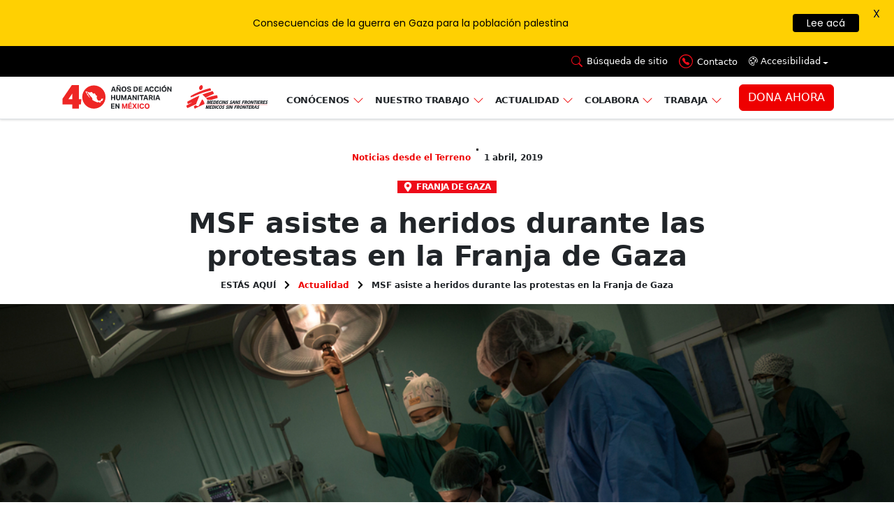

--- FILE ---
content_type: text/html; charset=UTF-8
request_url: https://www.msf.mx/actualidad/msf-asiste-a-heridos-durante-las-protestas-en-la-franja-de-gaza/
body_size: 79559
content:
<!DOCTYPE html>
<html class="h-100" data-bs-theme="light" lang="es" prefix="og: http://ogp.me/ns# fb: http://ogp.me/ns/fb#">
    <head>
        <meta charset="UTF-8">
        <link rel="profile" href="https://gmpg.org/xfn/11">

        <script src="https://ajax.googleapis.com/ajax/libs/jquery/3.7.1/jquery.min.js"></script>

        <script src="https://cdn.jsdelivr.net/npm/sweetalert2@11"></script>

<meta name='robots' content='index, follow, max-image-preview:large, max-snippet:-1, max-video-preview:-1' />
	<style>img:is([sizes="auto" i], [sizes^="auto," i]) { contain-intrinsic-size: 3000px 1500px }</style>
	
<!-- Google Tag Manager for WordPress by gtm4wp.com -->
<script data-cfasync="false" data-pagespeed-no-defer>
	var gtm4wp_datalayer_name = "dataLayer";
	var dataLayer = dataLayer || [];
</script>
<!-- End Google Tag Manager for WordPress by gtm4wp.com --><link rel="pingback" href="https://www.msf.mx/xmlrpc.php">
<meta name="viewport" content="width=device-width, initial-scale=1">
	<!-- This site is optimized with the Yoast SEO Premium plugin v24.6 (Yoast SEO v24.6) - https://yoast.com/wordpress/plugins/seo/ -->
	<title>MSF asiste a heridos durante las protestas en la Franja de Gaza - Médicos Sin Fronteras en México y Centroamérica</title>
	<link rel="canonical" href="https://www.msf.mx/actualidad/msf-asiste-a-heridos-durante-las-protestas-en-la-franja-de-gaza/" />
	<meta property="og:locale" content="es_MX" />
	<meta property="og:type" content="article" />
	<meta property="og:title" content="MSF asiste a heridos durante las protestas en la Franja de Gaza" />
	<meta property="og:description" content="El 30 de marzo, los equipos de MSF se movilizaron para brindar apoyo a las autoridades sanitarias de la Franja de Gaza, para tratar a las personas que resultaron heridas durante las protestas en la valla que separa al bloqueado enclave de Israel. El 30 de marzo, los equipos de MSF se movilizaron para brindar [&hellip;]" />
	<meta property="og:url" content="https://www.msf.mx/actualidad/msf-asiste-a-heridos-durante-las-protestas-en-la-franja-de-gaza/" />
	<meta property="og:site_name" content="Médicos Sin Fronteras en México y Centroamérica" />
	<meta property="article:publisher" content="https://www.facebook.com/MSF.Mexicoyca/" />
	<meta property="og:image" content="https://www.msf.mx/wp-content/uploads/2019/04/msf237672.jpg" />
	<meta property="og:image:width" content="1000" />
	<meta property="og:image:height" content="667" />
	<meta property="og:image:type" content="image/jpeg" />
	<meta name="twitter:card" content="summary_large_image" />
	<meta name="twitter:site" content="@MSF_Mexico" />
	<meta name="twitter:label1" content="Tiempo de lectura" />
	<meta name="twitter:data1" content="2 minutos" />
	<script type="application/ld+json" class="yoast-schema-graph">{"@context":"https://schema.org","@graph":[{"@type":"Article","@id":"https://www.msf.mx/actualidad/msf-asiste-a-heridos-durante-las-protestas-en-la-franja-de-gaza/#article","isPartOf":{"@id":"https://www.msf.mx/actualidad/msf-asiste-a-heridos-durante-las-protestas-en-la-franja-de-gaza/"},"author":{"name":"","@id":""},"headline":"MSF asiste a heridos durante las protestas en la Franja de Gaza","datePublished":"2019-04-01T21:31:44+00:00","mainEntityOfPage":{"@id":"https://www.msf.mx/actualidad/msf-asiste-a-heridos-durante-las-protestas-en-la-franja-de-gaza/"},"wordCount":413,"commentCount":0,"publisher":{"@id":"https://www.msf.mx/#organization"},"image":{"@id":"https://www.msf.mx/actualidad/msf-asiste-a-heridos-durante-las-protestas-en-la-franja-de-gaza/#primaryimage"},"thumbnailUrl":"https://www.msf.mx/wp-content/uploads/2019/04/msf237672.jpg","inLanguage":"es","potentialAction":[{"@type":"CommentAction","name":"Comment","target":["https://www.msf.mx/actualidad/msf-asiste-a-heridos-durante-las-protestas-en-la-franja-de-gaza/#respond"]}]},{"@type":["WebPage","ItemPage"],"@id":"https://www.msf.mx/actualidad/msf-asiste-a-heridos-durante-las-protestas-en-la-franja-de-gaza/","url":"https://www.msf.mx/actualidad/msf-asiste-a-heridos-durante-las-protestas-en-la-franja-de-gaza/","name":"MSF asiste a heridos durante las protestas en la Franja de Gaza - Médicos Sin Fronteras en México y Centroamérica","isPartOf":{"@id":"https://www.msf.mx/#website"},"primaryImageOfPage":{"@id":"https://www.msf.mx/actualidad/msf-asiste-a-heridos-durante-las-protestas-en-la-franja-de-gaza/#primaryimage"},"image":{"@id":"https://www.msf.mx/actualidad/msf-asiste-a-heridos-durante-las-protestas-en-la-franja-de-gaza/#primaryimage"},"thumbnailUrl":"https://www.msf.mx/wp-content/uploads/2019/04/msf237672.jpg","datePublished":"2019-04-01T21:31:44+00:00","breadcrumb":{"@id":"https://www.msf.mx/actualidad/msf-asiste-a-heridos-durante-las-protestas-en-la-franja-de-gaza/#breadcrumb"},"inLanguage":"es","potentialAction":[{"@type":"ReadAction","target":["https://www.msf.mx/actualidad/msf-asiste-a-heridos-durante-las-protestas-en-la-franja-de-gaza/"]}]},{"@type":"ImageObject","inLanguage":"es","@id":"https://www.msf.mx/actualidad/msf-asiste-a-heridos-durante-las-protestas-en-la-franja-de-gaza/#primaryimage","url":"https://www.msf.mx/wp-content/uploads/2019/04/msf237672.jpg","contentUrl":"https://www.msf.mx/wp-content/uploads/2019/04/msf237672.jpg","width":1000,"height":667,"caption":"In the aftermath of May 14th"},{"@type":"BreadcrumbList","@id":"https://www.msf.mx/actualidad/msf-asiste-a-heridos-durante-las-protestas-en-la-franja-de-gaza/#breadcrumb","itemListElement":[{"@type":"ListItem","position":1,"name":"Inicio","item":"https://www.msf.mx/"},{"@type":"ListItem","position":2,"name":"Actualidad","item":"https://www.msf.mx/actualidad/"},{"@type":"ListItem","position":3,"name":"MSF asiste a heridos durante las protestas en la Franja de Gaza"}]},{"@type":"WebSite","@id":"https://www.msf.mx/#website","url":"https://www.msf.mx/","name":"Médicos Sin Fronteras en México y Centroamérica","description":"Ayuda médica y humanitaria","publisher":{"@id":"https://www.msf.mx/#organization"},"potentialAction":[{"@type":"SearchAction","target":{"@type":"EntryPoint","urlTemplate":"https://www.msf.mx/?s={search_term_string}"},"query-input":{"@type":"PropertyValueSpecification","valueRequired":true,"valueName":"search_term_string"}}],"inLanguage":"es"},{"@type":"Organization","@id":"https://www.msf.mx/#organization","name":"Médicos Sin Fronteras México y Centroamérica","url":"https://www.msf.mx/","logo":{"@type":"ImageObject","inLanguage":"es","@id":"https://www.msf.mx/#/schema/logo/image/","url":"https://www.msf.mx/wp-content/uploads/2017/03/placaconlogo.png","contentUrl":"https://www.msf.mx/wp-content/uploads/2017/03/placaconlogo.png","width":2873,"height":1934,"caption":"Médicos Sin Fronteras México y Centroamérica"},"image":{"@id":"https://www.msf.mx/#/schema/logo/image/"},"sameAs":["https://www.facebook.com/MSF.Mexicoyca/","https://x.com/MSF_Mexico","https://www.tiktok.com/@medicossinfronteras"]},{"@type":"Person","@id":"","url":"https://www.msf.mx/author/"}]}</script>
	<!-- / Yoast SEO Premium plugin. -->


<link rel='dns-prefetch' href='//fonts.googleapis.com' />
<link rel='dns-prefetch' href='//www.googletagmanager.com' />
<link rel='stylesheet' id='qligg-swiper-css' href='https://www.msf.mx/wp-content/plugins/insta-gallery/assets/frontend/swiper/swiper.min.css?ver=4.3.4' type='text/css' media='all' />
<link rel='stylesheet' id='qligg-frontend-css' href='https://www.msf.mx/wp-content/plugins/insta-gallery/build/frontend/css/style.css?ver=4.3.4' type='text/css' media='all' />
<link rel='stylesheet' id='activecampaign-form-block-css' href='https://www.msf.mx/wp-content/plugins/activecampaign-subscription-forms/activecampaign-form-block/build/style-index.css?ver=1749752983' type='text/css' media='all' />
<link rel='stylesheet' id='buttons-css' href='https://www.msf.mx/wp-includes/css/buttons.css?ver=6.7.4' type='text/css' media='all' />
<link rel='stylesheet' id='dashicons-css' href='https://www.msf.mx/wp-includes/css/dashicons.css?ver=6.7.4' type='text/css' media='all' />
<link rel='stylesheet' id='mediaelement-css' href='https://www.msf.mx/wp-includes/js/mediaelement/mediaelementplayer-legacy.min.css?ver=4.2.17' type='text/css' media='all' />
<link rel='stylesheet' id='wp-mediaelement-css' href='https://www.msf.mx/wp-includes/js/mediaelement/wp-mediaelement.css?ver=6.7.4' type='text/css' media='all' />
<link rel='stylesheet' id='media-views-css' href='https://www.msf.mx/wp-includes/css/media-views.css?ver=6.7.4' type='text/css' media='all' />
<link rel='stylesheet' id='wp-components-css' href='https://www.msf.mx/wp-includes/css/dist/components/style.css?ver=6.7.4' type='text/css' media='all' />
<link rel='stylesheet' id='wp-preferences-css' href='https://www.msf.mx/wp-includes/css/dist/preferences/style.css?ver=6.7.4' type='text/css' media='all' />
<link rel='stylesheet' id='wp-block-editor-css' href='https://www.msf.mx/wp-includes/css/dist/block-editor/style.css?ver=6.7.4' type='text/css' media='all' />
<link rel='stylesheet' id='wp-reusable-blocks-css' href='https://www.msf.mx/wp-includes/css/dist/reusable-blocks/style.css?ver=6.7.4' type='text/css' media='all' />
<link rel='stylesheet' id='wp-patterns-css' href='https://www.msf.mx/wp-includes/css/dist/patterns/style.css?ver=6.7.4' type='text/css' media='all' />
<link rel='stylesheet' id='wp-editor-css' href='https://www.msf.mx/wp-includes/css/dist/editor/style.css?ver=6.7.4' type='text/css' media='all' />
<link rel='stylesheet' id='qligg-backend-css' href='https://www.msf.mx/wp-content/plugins/insta-gallery/build/backend/css/style.css?ver=4.3.4' type='text/css' media='all' />
<link rel='stylesheet' id='contact-form-7-css' href='https://www.msf.mx/wp-content/plugins/contact-form-7/includes/css/styles.css?ver=6.0.4' type='text/css' media='all' />
<link rel='stylesheet' id='google-fonts-css' href='https://fonts.googleapis.com/css?family=Lato%3A400%2C500%2C600%2C700%7CPoppins%3A400%2C500%2C600%2C700&#038;ver=2.7.7' type='text/css' media='all' />
<link rel='stylesheet' id='topbar-css' href='https://www.msf.mx/wp-content/plugins/top-bar/inc/../css/topbar_style.css?ver=6.7.4' type='text/css' media='all' />
<link rel='stylesheet' id='bootstrap-css-css' href='https://www.msf.mx/wp-content/themes/msf_v2/assets/css/bootstrap.min.css?ver=5.3.3' type='text/css' media='all' />
<link rel='stylesheet' id='bootstrap-icons-css-css' href='https://www.msf.mx/wp-content/themes/msf_v2/assets/css/bootstrap-icons.min.css?ver=5.3.3' type='text/css' media='all' />
<link rel='stylesheet' id='principal-css-css' href='https://www.msf.mx/wp-content/themes/msf_v2/assets/css/principal.css?ver=1.0.0' type='text/css' media='all' />
<link rel='stylesheet' id='elementor-frontend-css' href='https://www.msf.mx/wp-content/plugins/elementor/assets/css/frontend.css?ver=3.25.5' type='text/css' media='all' />
<link rel='stylesheet' id='widget-post-info-css' href='https://www.msf.mx/wp-content/plugins/elementor-pro/assets/css/widget-post-info.min.css?ver=3.25.4' type='text/css' media='all' />
<link rel='stylesheet' id='widget-icon-list-css' href='https://www.msf.mx/wp-content/plugins/elementor/assets/css/widget-icon-list.min.css?ver=3.25.5' type='text/css' media='all' />
<link rel='stylesheet' id='widget-heading-css' href='https://www.msf.mx/wp-content/plugins/elementor/assets/css/widget-heading.min.css?ver=3.25.5' type='text/css' media='all' />
<link rel='stylesheet' id='widget-text-editor-css' href='https://www.msf.mx/wp-content/plugins/elementor/assets/css/widget-text-editor.min.css?ver=3.25.5' type='text/css' media='all' />
<link rel='stylesheet' id='widget-image-css' href='https://www.msf.mx/wp-content/plugins/elementor/assets/css/widget-image.min.css?ver=3.25.5' type='text/css' media='all' />
<link rel='stylesheet' id='widget-share-buttons-css' href='https://www.msf.mx/wp-content/plugins/elementor-pro/assets/css/widget-share-buttons.min.css?ver=3.25.4' type='text/css' media='all' />
<link rel='stylesheet' id='e-apple-webkit-css' href='https://www.msf.mx/wp-content/plugins/elementor/assets/css/conditionals/apple-webkit.min.css?ver=3.25.5' type='text/css' media='all' />
<link rel='stylesheet' id='widget-posts-css' href='https://www.msf.mx/wp-content/plugins/elementor-pro/assets/css/widget-posts.min.css?ver=3.25.4' type='text/css' media='all' />
<link rel='stylesheet' id='widget-spacer-css' href='https://www.msf.mx/wp-content/plugins/elementor/assets/css/widget-spacer.min.css?ver=3.25.5' type='text/css' media='all' />
<link rel='stylesheet' id='swiper-css' href='https://www.msf.mx/wp-content/plugins/elementor/assets/lib/swiper/v8/css/swiper.css?ver=8.4.5' type='text/css' media='all' />
<link rel='stylesheet' id='e-swiper-css' href='https://www.msf.mx/wp-content/plugins/elementor/assets/css/conditionals/e-swiper.css?ver=3.25.5' type='text/css' media='all' />
<link rel='stylesheet' id='elementor-post-45923-css' href='https://www.msf.mx/wp-content/uploads/elementor/css/post-45923.css?ver=1768594548' type='text/css' media='all' />
<link rel='stylesheet' id='e-popup-style-css' href='https://www.msf.mx/wp-content/plugins/elementor-pro/assets/css/conditionals/popup.css?ver=3.25.4' type='text/css' media='all' />
<link rel='stylesheet' id='font-awesome-5-all-css' href='https://www.msf.mx/wp-content/plugins/elementor/assets/lib/font-awesome/css/all.css?ver=3.25.5' type='text/css' media='all' />
<link rel='stylesheet' id='font-awesome-4-shim-css' href='https://www.msf.mx/wp-content/plugins/elementor/assets/lib/font-awesome/css/v4-shims.css?ver=3.25.5' type='text/css' media='all' />
<link rel='stylesheet' id='namogo-icons-css' href='https://www.msf.mx/wp-content/plugins/msf-elementor/assets/lib/nicons/css/nicons.css?ver=1.0.0' type='text/css' media='all' />
<link rel='stylesheet' id='elementor-extras-frontend-css' href='https://www.msf.mx/wp-content/plugins/msf-elementor/assets/css/frontend.css?ver=1.0.0' type='text/css' media='all' />
<link rel='stylesheet' id='elementor-post-45169-css' href='https://www.msf.mx/wp-content/uploads/elementor/css/post-45169.css?ver=1768594616' type='text/css' media='all' />
<link rel='stylesheet' id='cf7cf-style-css' href='https://www.msf.mx/wp-content/plugins/cf7-conditional-fields/style.css?ver=2.5.9' type='text/css' media='all' />
<link rel='stylesheet' id='ecs-styles-css' href='https://www.msf.mx/wp-content/plugins/ele-custom-skin/assets/css/ecs-style.css?ver=3.1.9' type='text/css' media='all' />
<link rel='stylesheet' id='elementor-post-45270-css' href='https://www.msf.mx/wp-content/uploads/elementor/css/post-45270.css?ver=1653924794' type='text/css' media='all' />
<link rel='stylesheet' id='elementor-post-45274-css' href='https://www.msf.mx/wp-content/uploads/elementor/css/post-45274.css?ver=1712924528' type='text/css' media='all' />
<link rel='stylesheet' id='elementor-post-45277-css' href='https://www.msf.mx/wp-content/uploads/elementor/css/post-45277.css?ver=1730411582' type='text/css' media='all' />
<link rel='stylesheet' id='elementor-post-45281-css' href='https://www.msf.mx/wp-content/uploads/elementor/css/post-45281.css?ver=1733846265' type='text/css' media='all' />
<link rel='stylesheet' id='elementor-post-45294-css' href='https://www.msf.mx/wp-content/uploads/elementor/css/post-45294.css?ver=1733947738' type='text/css' media='all' />
<link rel='stylesheet' id='elementor-post-45300-css' href='https://www.msf.mx/wp-content/uploads/elementor/css/post-45300.css?ver=1733938989' type='text/css' media='all' />
<link rel='stylesheet' id='elementor-post-45311-css' href='https://www.msf.mx/wp-content/uploads/elementor/css/post-45311.css?ver=1736445606' type='text/css' media='all' />
<link rel='stylesheet' id='elementor-post-45320-css' href='https://www.msf.mx/wp-content/uploads/elementor/css/post-45320.css?ver=1656344766' type='text/css' media='all' />
<link rel='stylesheet' id='elementor-post-45329-css' href='https://www.msf.mx/wp-content/uploads/elementor/css/post-45329.css?ver=1737976291' type='text/css' media='all' />
<link rel='stylesheet' id='elementor-post-45333-css' href='https://www.msf.mx/wp-content/uploads/elementor/css/post-45333.css?ver=1653581396' type='text/css' media='all' />
<link rel='stylesheet' id='elementor-post-45337-css' href='https://www.msf.mx/wp-content/uploads/elementor/css/post-45337.css?ver=1653728099' type='text/css' media='all' />
<link rel='stylesheet' id='elementor-post-45349-css' href='https://www.msf.mx/wp-content/uploads/elementor/css/post-45349.css?ver=1653579144' type='text/css' media='all' />
<link rel='stylesheet' id='elementor-post-45367-css' href='https://www.msf.mx/wp-content/uploads/elementor/css/post-45367.css?ver=1653061720' type='text/css' media='all' />
<link rel='stylesheet' id='elementor-post-45371-css' href='https://www.msf.mx/wp-content/uploads/elementor/css/post-45371.css?ver=1653579050' type='text/css' media='all' />
<link rel='stylesheet' id='elementor-post-45379-css' href='https://www.msf.mx/wp-content/uploads/elementor/css/post-45379.css?ver=1733947858' type='text/css' media='all' />
<link rel='stylesheet' id='elementor-post-45387-css' href='https://www.msf.mx/wp-content/uploads/elementor/css/post-45387.css?ver=1712747424' type='text/css' media='all' />
<link rel='stylesheet' id='elementor-post-45391-css' href='https://www.msf.mx/wp-content/uploads/elementor/css/post-45391.css?ver=1653465584' type='text/css' media='all' />
<link rel='stylesheet' id='elementor-post-84611-css' href='https://www.msf.mx/wp-content/uploads/elementor/css/post-84611.css?ver=1736288742' type='text/css' media='all' />
<link rel='stylesheet' id='elementor-post-84951-css' href='https://www.msf.mx/wp-content/uploads/elementor/css/post-84951.css?ver=1737114919' type='text/css' media='all' />
<link rel='stylesheet' id='elementor-post-85524-css' href='https://www.msf.mx/wp-content/uploads/elementor/css/post-85524.css?ver=1737371211' type='text/css' media='all' />
<link rel='stylesheet' id='elementor-post-86110-css' href='https://www.msf.mx/wp-content/uploads/elementor/css/post-86110.css?ver=1738070552' type='text/css' media='all' />
<script type="text/javascript" src="https://www.msf.mx/wp-includes/js/jquery/jquery.js?ver=3.7.1" id="jquery-core-js"></script>
<script type="text/javascript" src="https://www.msf.mx/wp-includes/js/jquery/jquery-migrate.js?ver=3.4.1" id="jquery-migrate-js"></script>
<script type="text/javascript" id="topbar_frontjs-js-extra">
/* <![CDATA[ */
var tpbr_settings = {"fixed":"fixed","user_who":"notloggedin","guests_or_users":"all","message":"<span style=\"color: white\"><b>Emergencia en Guerrero:<\/b> \u00a1Tu colaboraci\u00f3n es fundamental para afrontar esta situaci\u00f3n!<\/span>","status":"inactive","yn_button":"button","color":"#ff1c1c","button_text":"<span style=\"color: white\"><b>DONA AQU\u00cd<\/span>","button_url":"https:\/\/dona.msf.mx\/fondo_emergencias_guerrero?utm_source=online&utm_source_platform=banner-web&utm_medium=web&utm_campaign=fr_ud_conversion_intervencion-acapulco_donacion-fondo_oct-2023&utm_content=banner-web-superior","button_behavior":"newwindow","is_admin_bar":"no","detect_sticky":"0"};
/* ]]> */
</script>
<script type="text/javascript" src="https://www.msf.mx/wp-content/plugins/top-bar/inc/../js/tpbr_front.min.js?ver=6.7.4" id="topbar_frontjs-js"></script>
<script type="text/javascript" src="https://www.msf.mx/wp-content/plugins/elementor/assets/lib/font-awesome/js/v4-shims.js?ver=3.25.5" id="font-awesome-4-shim-js"></script>
<script type="text/javascript" id="ecs_ajax_load-js-extra">
/* <![CDATA[ */
var ecs_ajax_params = {"ajaxurl":"https:\/\/www.msf.mx\/wp-admin\/admin-ajax.php","posts":"{\"page\":0,\"article\":\"msf-asiste-a-heridos-durante-las-protestas-en-la-franja-de-gaza\",\"post_type\":\"article\",\"name\":\"msf-asiste-a-heridos-durante-las-protestas-en-la-franja-de-gaza\",\"error\":\"\",\"m\":\"\",\"p\":0,\"post_parent\":\"\",\"subpost\":\"\",\"subpost_id\":\"\",\"attachment\":\"\",\"attachment_id\":0,\"pagename\":\"\",\"page_id\":0,\"second\":\"\",\"minute\":\"\",\"hour\":\"\",\"day\":0,\"monthnum\":0,\"year\":0,\"w\":0,\"category_name\":\"\",\"tag\":\"\",\"cat\":\"\",\"tag_id\":\"\",\"author\":\"\",\"author_name\":\"\",\"feed\":\"\",\"tb\":\"\",\"paged\":0,\"meta_key\":\"\",\"meta_value\":\"\",\"preview\":\"\",\"s\":\"\",\"sentence\":\"\",\"title\":\"\",\"fields\":\"\",\"menu_order\":\"\",\"embed\":\"\",\"category__in\":[],\"category__not_in\":[],\"category__and\":[],\"post__in\":[],\"post__not_in\":[],\"post_name__in\":[],\"tag__in\":[],\"tag__not_in\":[],\"tag__and\":[],\"tag_slug__in\":[],\"tag_slug__and\":[],\"post_parent__in\":[],\"post_parent__not_in\":[],\"author__in\":[],\"author__not_in\":[],\"search_columns\":[],\"ignore_sticky_posts\":false,\"suppress_filters\":false,\"cache_results\":true,\"update_post_term_cache\":true,\"update_menu_item_cache\":false,\"lazy_load_term_meta\":true,\"update_post_meta_cache\":true,\"posts_per_page\":20,\"nopaging\":false,\"comments_per_page\":\"50\",\"no_found_rows\":false,\"order\":\"DESC\"}"};
/* ]]> */
</script>
<script type="text/javascript" src="https://www.msf.mx/wp-content/plugins/ele-custom-skin/assets/js/ecs_ajax_pagination.js?ver=3.1.9" id="ecs_ajax_load-js"></script>
<script type="text/javascript" src="https://www.msf.mx/wp-content/plugins/ele-custom-skin/assets/js/ecs.js?ver=3.1.9" id="ecs-script-js"></script>
<link rel="https://api.w.org/" href="https://www.msf.mx/wp-json/" /><link rel="alternate" title="JSON" type="application/json" href="https://www.msf.mx/wp-json/wp/v2/article/59160" /><link rel="EditURI" type="application/rsd+xml" title="RSD" href="https://www.msf.mx/xmlrpc.php?rsd" />
<link rel="alternate" title="oEmbed (JSON)" type="application/json+oembed" href="https://www.msf.mx/wp-json/oembed/1.0/embed?url=https%3A%2F%2Fwww.msf.mx%2Factualidad%2Fmsf-asiste-a-heridos-durante-las-protestas-en-la-franja-de-gaza%2F" />
<link rel="alternate" title="oEmbed (XML)" type="text/xml+oembed" href="https://www.msf.mx/wp-json/oembed/1.0/embed?url=https%3A%2F%2Fwww.msf.mx%2Factualidad%2Fmsf-asiste-a-heridos-durante-las-protestas-en-la-franja-de-gaza%2F&#038;format=xml" />

		<!-- GA Google Analytics @ https://m0n.co/ga -->
		<script async src="https://www.googletagmanager.com/gtag/js?id=G-KXG02GFT3G"></script>
		<script>
			window.dataLayer = window.dataLayer || [];
			function gtag(){dataLayer.push(arguments);}
			gtag('js', new Date());
			gtag('config', 'G-KXG02GFT3G');
		</script>

	<!-- Global site tag (gtag.js) - Google Ads: 938541504 -->
<script async src="https://www.googletagmanager.com/gtag/js?id=AW-938541504"></script>
<script>
  window.dataLayer = window.dataLayer || [];
  function gtag(){dataLayer.push(arguments);}
  gtag('js', new Date());

  gtag('config', 'AW-938541504');
</script>
<meta name="generator" content="Site Kit by Google 1.147.0" /><style id="mystickymenu" type="text/css">#mysticky-nav { width:100%; position: static; height: auto !important; }#mysticky-nav.wrapfixed { position:fixed; left: 0px; margin-top:0px;  z-index: 99990; -webkit-transition: 0.3s; -moz-transition: 0.3s; -o-transition: 0.3s; transition: 0.3s; -ms-filter:"progid:DXImageTransform.Microsoft.Alpha(Opacity=90)"; filter: alpha(opacity=90); opacity:0.9; background-color: #f7f5e7;}#mysticky-nav.wrapfixed .myfixed{ background-color: #f7f5e7; position: relative;top: auto;left: auto;right: auto;}#mysticky-nav .myfixed { margin:0 auto; float:none; border:0px; background:none; max-width:100%; }</style>			<style type="text/css">
																															</style>
			
<!-- Google Tag Manager for WordPress by gtm4wp.com -->
<!-- GTM Container placement set to off -->
<script data-cfasync="false" data-pagespeed-no-defer type="text/javascript">
</script>
<script>
	console.warn && console.warn("[GTM4WP] Google Tag Manager container code placement set to OFF !!!");
	console.warn && console.warn("[GTM4WP] Data layer codes are active but GTM container must be loaded using custom coding !!!");
</script>
<!-- End Google Tag Manager for WordPress by gtm4wp.com -->        <!-- Custom Favicons -->
        <link rel="shortcut icon" href="https://www.msf.mx/wp-content/themes/msf_v2/assets/images//favicon.ico"/>
    <meta name="generator" content="Elementor 3.25.5; features: e_font_icon_svg, e_optimized_control_loading, e_element_cache; settings: css_print_method-external, google_font-enabled, font_display-auto">
			<style>
				.e-con.e-parent:nth-of-type(n+4):not(.e-lazyloaded):not(.e-no-lazyload),
				.e-con.e-parent:nth-of-type(n+4):not(.e-lazyloaded):not(.e-no-lazyload) * {
					background-image: none !important;
				}
				@media screen and (max-height: 1024px) {
					.e-con.e-parent:nth-of-type(n+3):not(.e-lazyloaded):not(.e-no-lazyload),
					.e-con.e-parent:nth-of-type(n+3):not(.e-lazyloaded):not(.e-no-lazyload) * {
						background-image: none !important;
					}
				}
				@media screen and (max-height: 640px) {
					.e-con.e-parent:nth-of-type(n+2):not(.e-lazyloaded):not(.e-no-lazyload),
					.e-con.e-parent:nth-of-type(n+2):not(.e-lazyloaded):not(.e-no-lazyload) * {
						background-image: none !important;
					}
				}
			</style>
			<script>
	const api_msf = 'https://api.msf.mx';
	const api_msf_sandbox = 'https://development.msf.mx/API';
</script>
<!-- Fragmento de código de Google Tag Manager añadido por Site Kit -->
<script type="text/javascript">
/* <![CDATA[ */

			( function( w, d, s, l, i ) {
				w[l] = w[l] || [];
				w[l].push( {'gtm.start': new Date().getTime(), event: 'gtm.js'} );
				var f = d.getElementsByTagName( s )[0],
					j = d.createElement( s ), dl = l != 'dataLayer' ? '&l=' + l : '';
				j.async = true;
				j.src = 'https://www.googletagmanager.com/gtm.js?id=' + i + dl;
				f.parentNode.insertBefore( j, f );
			} )( window, document, 'script', 'dataLayer', 'GTM-PGXJF3P' );
			
/* ]]> */
</script>

<!-- Final del fragmento de código de Google Tag Manager añadido por Site Kit -->
<link rel="icon" href="https://www.msf.mx/wp-content/uploads/2023/07/faviconmsf02.svg" sizes="32x32" />
<link rel="icon" href="https://www.msf.mx/wp-content/uploads/2023/07/faviconmsf02.svg" sizes="192x192" />
<link rel="apple-touch-icon" href="https://www.msf.mx/wp-content/uploads/2023/07/faviconmsf02.svg" />
<meta name="msapplication-TileImage" content="https://www.msf.mx/wp-content/uploads/2023/07/faviconmsf02.svg" />

	<style id="mysticky-welcomebar-inline-css">
	.mysticky-welcomebar-fixed , .mysticky-welcomebar-fixed * {
		-webkit-box-sizing: border-box;
		-moz-box-sizing: border-box;
		box-sizing: border-box;
	}
	.mysticky-welcomebar-fixed {
		background-color: #ffd002;
		font-family: Poppins;
		position: fixed;
		left: 0;
		right: 0;
		z-index: 9999999;
		opacity: 0;
	}
	.mysticky-welcomebar-fixed-wrap {
		min-height: 60px;
		padding: 20px 50px;
		display: flex;
		align-items: center;
		justify-content: center;
		width: 100%;
		height: 100%;
	}
	.mysticky-welcomebar-fixed-wrap .mysticky-welcomebar-content {
		flex: 1;
		text-align:center;
	}
	.mysticky-welcomebar-animation {
		-webkit-transition: all 1s ease 0s;
		-moz-transition: all 1s ease 0s;
		transition: all 1s ease 0s;
	}
	.mysticky-welcomebar-position-top {
		top:0;
	}
	.mysticky-welcomebar-position-bottom {
		bottom:0;
	}
	.mysticky-welcomebar-position-top.mysticky-welcomebar-entry-effect-slide-in {
		top: -60px;
	}
	.mysticky-welcomebar-position-bottom.mysticky-welcomebar-entry-effect-slide-in {
		bottom: -60px;
	}
	.mysticky-welcomebar-entry-effect-fade {
		opacity: 0;
	}
	.mysticky-welcomebar-entry-effect-none {
		display: none;
	}
	.mysticky-welcomebar-fixed .mysticky-welcomebar-content p a{
		text-decoration: underline;
		text-decoration-thickness: 1px;
		text-underline-offset: 0.25ch;
	}
	.mysticky-welcomebar-fixed .mysticky-welcomebar-content p a,
	.mysticky-welcomebar-fixed .mysticky-welcomebar-content p {
		color: #000000;
		font-size: 14px;
		margin: 0;
		padding: 0;
		line-height: 1.2;
		font-weight: 400;
		font-family:Poppins	}
	.mysticky-welcomebar-fixed .mysticky-welcomebar-btn {
		/*padding-left: 30px;*/
		display: none;
		line-height: 1;
		margin-left: 10px;
	}
	.mysticky-welcomebar-fixed.mysticky-welcomebar-btn-desktop .mysticky-welcomebar-btn {
		display: block;
		position: relative;
	}
	.mysticky-welcomebar-fixed .mysticky-welcomebar-btn a {
		background-color: #000000;
		font-family: inherit;
		color: #ffffff;
		border-radius: 4px;
		text-decoration: none;
		display: inline-block;
		vertical-align: top;
		line-height: 1.2;
		font-size: 14px;
		font-weight: 400;
		padding: 5px 20px;
		white-space: nowrap;
	}

				.mysticky-welcomebar-fixed .mysticky-welcomebar-close {
		display: none;
		vertical-align: top;
		width: 30px;
		height: 30px;
		text-align: center;
		line-height: 30px;
		border-radius: 5px;
		color: #000;
		position: absolute;
		top: 5px;
		right: 10px;
		outline: none;		
		text-decoration: none;
		text-shadow: 0 0 0px #fff;
		-webkit-transition: all 0.5s ease 0s;
		-moz-transition: all 0.5s ease 0s;
		transition: all 0.5s ease 0s;
		-webkit-transform-origin: 50% 50%;
		-moz-transform-origin: 50% 50%;
		transform-origin: 50% 50%;
	}
	.mysticky-welcomebar-fixed .mysticky-welcomebar-close:hover {
		opacity: 1;
		-webkit-transform: rotate(180deg);
		-moz-transform: rotate(180deg);
		transform: rotate(180deg);
	}
	.mysticky-welcomebar-fixed .mysticky-welcomebar-close span.dashicons {
		font-size: 27px;
	}
	.mysticky-welcomebar-fixed.mysticky-welcomebar-showx-desktop .mysticky-welcomebar-close {
		display: inline-block;
		cursor: pointer;
	}	
	/* Animated Buttons */
		.mysticky-welcomebar-btn a {
			-webkit-animation-duration: 1s;
			animation-duration: 1s;
		}
		@-webkit-keyframes flash {
			from,
			50%,
			to {
				opacity: 1;
			}

			25%,
			75% {
				opacity: 0;
			}
		}
		@keyframes flash {
			from,
			50%,
			to {
				opacity: 1;
			}

			25%,
			75% {
				opacity: 0;
			}
		}
		.mysticky-welcomebar-attention-flash.animation-start .mysticky-welcomebar-btn a {
			-webkit-animation-name: flash;
			animation-name: flash;
		}
		
		@keyframes shake {
			from,
			to {
				-webkit-transform: translate3d(0, 0, 0);
				transform: translate3d(0, 0, 0);
			}

			10%,
			30%,
			50%,
			70%,
			90% {
				-webkit-transform: translate3d(-10px, 0, 0);
				transform: translate3d(-10px, 0, 0);
			}

			20%,
			40%,
			60%,
			80% {
				-webkit-transform: translate3d(10px, 0, 0);
				transform: translate3d(10px, 0, 0);
			}
		}

		.mysticky-welcomebar-attention-shake.animation-start .mysticky-welcomebar-btn a {
			-webkit-animation-name: shake;
			animation-name: shake;
		}
		
		@-webkit-keyframes swing {
			20% {
				-webkit-transform: rotate3d(0, 0, 1, 15deg);
				transform: rotate3d(0, 0, 1, 15deg);
			}

			40% {
				-webkit-transform: rotate3d(0, 0, 1, -10deg);
				transform: rotate3d(0, 0, 1, -10deg);
			}

			60% {
				-webkit-transform: rotate3d(0, 0, 1, 5deg);
				transform: rotate3d(0, 0, 1, 5deg);
			}

			80% {
				-webkit-transform: rotate3d(0, 0, 1, -5deg);
				transform: rotate3d(0, 0, 1, -5deg);
			}
	
			to {
				-webkit-transform: rotate3d(0, 0, 1, 0deg);
				transform: rotate3d(0, 0, 1, 0deg);
			}
		}

		@keyframes swing {
			20% {
				-webkit-transform: rotate3d(0, 0, 1, 15deg);
				transform: rotate3d(0, 0, 1, 15deg);
			}

			40% {
				-webkit-transform: rotate3d(0, 0, 1, -10deg);
				transform: rotate3d(0, 0, 1, -10deg);
			}

			60% {
				-webkit-transform: rotate3d(0, 0, 1, 5deg);
				transform: rotate3d(0, 0, 1, 5deg);
			}

			80% {
				-webkit-transform: rotate3d(0, 0, 1, -5deg);
				transform: rotate3d(0, 0, 1, -5deg);
			}

			to {
				-webkit-transform: rotate3d(0, 0, 1, 0deg);
				transform: rotate3d(0, 0, 1, 0deg);
			}
		}

		.mysticky-welcomebar-attention-swing.animation-start .mysticky-welcomebar-btn a {
			-webkit-transform-origin: top center;
			transform-origin: top center;
			-webkit-animation-name: swing;
			animation-name: swing;
		}
		
		@-webkit-keyframes tada {
			from {
				-webkit-transform: scale3d(1, 1, 1);
				transform: scale3d(1, 1, 1);
			}

			10%,
			20% {
				-webkit-transform: scale3d(0.9, 0.9, 0.9) rotate3d(0, 0, 1, -3deg);
				transform: scale3d(0.9, 0.9, 0.9) rotate3d(0, 0, 1, -3deg);
			}

			30%,
			50%,
			70%,
			90% {
				-webkit-transform: scale3d(1.1, 1.1, 1.1) rotate3d(0, 0, 1, 3deg);
				transform: scale3d(1.1, 1.1, 1.1) rotate3d(0, 0, 1, 3deg);
			}

			40%,
			60%,
			80% {
				-webkit-transform: scale3d(1.1, 1.1, 1.1) rotate3d(0, 0, 1, -3deg);
				transform: scale3d(1.1, 1.1, 1.1) rotate3d(0, 0, 1, -3deg);
			}

			to {
				-webkit-transform: scale3d(1, 1, 1);
				transform: scale3d(1, 1, 1);
			}
		}

		@keyframes tada {
			from {
				-webkit-transform: scale3d(1, 1, 1);
				transform: scale3d(1, 1, 1);
			}

			10%,
			20% {
				-webkit-transform: scale3d(0.9, 0.9, 0.9) rotate3d(0, 0, 1, -3deg);
				transform: scale3d(0.9, 0.9, 0.9) rotate3d(0, 0, 1, -3deg);
			}

			30%,
			50%,
			70%,
			90% {
				-webkit-transform: scale3d(1.1, 1.1, 1.1) rotate3d(0, 0, 1, 3deg);
				transform: scale3d(1.1, 1.1, 1.1) rotate3d(0, 0, 1, 3deg);
			}

			40%,
			60%,
			80% {
				-webkit-transform: scale3d(1.1, 1.1, 1.1) rotate3d(0, 0, 1, -3deg);
				transform: scale3d(1.1, 1.1, 1.1) rotate3d(0, 0, 1, -3deg);
			}

			to {
				-webkit-transform: scale3d(1, 1, 1);
				transform: scale3d(1, 1, 1);
			}
		}

		.mysticky-welcomebar-attention-tada.animation-start .mysticky-welcomebar-btn a {
			-webkit-animation-name: tada;
			animation-name: tada;
		}
		
		@-webkit-keyframes heartBeat {
			0% {
				-webkit-transform: scale(1);
				transform: scale(1);
			}

			14% {
				-webkit-transform: scale(1.3);
				transform: scale(1.3);
			}

			28% {
				-webkit-transform: scale(1);
				transform: scale(1);
			}

			42% {
				-webkit-transform: scale(1.3);
				transform: scale(1.3);
			}

			70% {
				-webkit-transform: scale(1);
				transform: scale(1);
			}
		}

		@keyframes heartBeat {
			0% {
				-webkit-transform: scale(1);
				transform: scale(1);
			}

			14% {
				-webkit-transform: scale(1.3);
				transform: scale(1.3);
			}

			28% {
				-webkit-transform: scale(1);
				transform: scale(1);
			}

			42% {
				-webkit-transform: scale(1.3);
				transform: scale(1.3);
			}

			70% {
				-webkit-transform: scale(1);
				transform: scale(1);
			}
		}

		.mysticky-welcomebar-attention-heartbeat.animation-start .mysticky-welcomebar-btn a {
		  -webkit-animation-name: heartBeat;
		  animation-name: heartBeat;
		  -webkit-animation-duration: 1.3s;
		  animation-duration: 1.3s;
		  -webkit-animation-timing-function: ease-in-out;
		  animation-timing-function: ease-in-out;
		}
		
		@-webkit-keyframes wobble {
			from {
				-webkit-transform: translate3d(0, 0, 0);
				transform: translate3d(0, 0, 0);
			}

			15% {
				-webkit-transform: translate3d(-25%, 0, 0) rotate3d(0, 0, 1, -5deg);
				transform: translate3d(-25%, 0, 0) rotate3d(0, 0, 1, -5deg);
			}

			30% {
				-webkit-transform: translate3d(20%, 0, 0) rotate3d(0, 0, 1, 3deg);
				transform: translate3d(20%, 0, 0) rotate3d(0, 0, 1, 3deg);
			}

			45% {
				-webkit-transform: translate3d(-15%, 0, 0) rotate3d(0, 0, 1, -3deg);
				transform: translate3d(-15%, 0, 0) rotate3d(0, 0, 1, -3deg);
			}

			60% {
				-webkit-transform: translate3d(10%, 0, 0) rotate3d(0, 0, 1, 2deg);
				transform: translate3d(10%, 0, 0) rotate3d(0, 0, 1, 2deg);
			}

			75% {
				-webkit-transform: translate3d(-5%, 0, 0) rotate3d(0, 0, 1, -1deg);
				transform: translate3d(-5%, 0, 0) rotate3d(0, 0, 1, -1deg);
			}

			to {
				-webkit-transform: translate3d(0, 0, 0);
				transform: translate3d(0, 0, 0);
			}
		}

		@keyframes wobble {
			from {
				-webkit-transform: translate3d(0, 0, 0);
				transform: translate3d(0, 0, 0);
			}

			15% {
				-webkit-transform: translate3d(-25%, 0, 0) rotate3d(0, 0, 1, -5deg);
				transform: translate3d(-25%, 0, 0) rotate3d(0, 0, 1, -5deg);
			}

			30% {
				-webkit-transform: translate3d(20%, 0, 0) rotate3d(0, 0, 1, 3deg);
				transform: translate3d(20%, 0, 0) rotate3d(0, 0, 1, 3deg);
			}

			45% {
				-webkit-transform: translate3d(-15%, 0, 0) rotate3d(0, 0, 1, -3deg);
				transform: translate3d(-15%, 0, 0) rotate3d(0, 0, 1, -3deg);
			}

			60% {
				-webkit-transform: translate3d(10%, 0, 0) rotate3d(0, 0, 1, 2deg);
				transform: translate3d(10%, 0, 0) rotate3d(0, 0, 1, 2deg);
			}

			75% {
				-webkit-transform: translate3d(-5%, 0, 0) rotate3d(0, 0, 1, -1deg);
				transform: translate3d(-5%, 0, 0) rotate3d(0, 0, 1, -1deg);
			}

			to {
				-webkit-transform: translate3d(0, 0, 0);
				transform: translate3d(0, 0, 0);
			}
		}
		
		.mysticky-welcomebar-attention-wobble.animation-start .mysticky-welcomebar-btn a {
			-webkit-animation-name: wobble;
			animation-name: wobble;
		}

		/* 210824 */
		@media only screen and (min-width: 481px) {
			.mysticky-welcomebar-fixed-wrap.mysticky-welcomebar-position-left {
				justify-content: flex-start;
			}
			.mysticky-welcomebar-fixed-wrap.mysticky-welcomebar-position-center {
				justify-content: center;
			}
			.mysticky-welcomebar-fixed-wrap.mysticky-welcomebar-position-right  {
				justify-content: flex-end;
			}
			.mysticky-welcomebar-fixed-wrap.mysticky-welcomebar-position-left .mysticky-welcomebar-content,
			.mysticky-welcomebar-fixed-wrap.mysticky-welcomebar-position-center .mysticky-welcomebar-content,
			.mysticky-welcomebar-fixed-wrap.mysticky-welcomebar-position-right .mysticky-welcomebar-content {
				flex: unset;
			}
		}
		
		@media only screen and (min-width: 768px) {
			.mysticky-welcomebar-display-desktop.mysticky-welcomebar-entry-effect-fade.entry-effect {
				opacity: 1;
			}
			.mysticky-welcomebar-display-desktop.mysticky-welcomebar-entry-effect-none.entry-effect {
				display: block;
			}
			.mysticky-welcomebar-display-desktop.mysticky-welcomebar-position-top.mysticky-welcomebar-fixed ,
			.mysticky-welcomebar-display-desktop.mysticky-welcomebar-position-top.mysticky-welcomebar-entry-effect-slide-in.entry-effect.mysticky-welcomebar-fixed {
				top: 0;			
			}
			.mysticky-welcomebar-display-desktop.mysticky-welcomebar-position-bottom.mysticky-welcomebar-fixed ,
			.mysticky-welcomebar-display-desktop.mysticky-welcomebar-position-bottom.mysticky-welcomebar-entry-effect-slide-in.entry-effect.mysticky-welcomebar-fixed {
				bottom: 0;
			}	
		}
		@media only screen and (max-width: 767px) {
			.mysticky-welcomebar-display-mobile.mysticky-welcomebar-entry-effect-fade.entry-effect {
				opacity: 1;
			}
			.mysticky-welcomebar-display-mobile.mysticky-welcomebar-entry-effect-none.entry-effect {
				display: block;
			}
			.mysticky-welcomebar-display-mobile.mysticky-welcomebar-position-top.mysticky-welcomebar-fixed ,
			.mysticky-welcomebar-display-mobile.mysticky-welcomebar-position-top.mysticky-welcomebar-entry-effect-slide-in.entry-effect.mysticky-welcomebar-fixed {
				top: 0;
			}
			.mysticky-welcomebar-display-mobile.mysticky-welcomebar-position-bottom.mysticky-welcomebar-fixed ,
			.mysticky-welcomebar-display-mobile.mysticky-welcomebar-position-bottom.mysticky-welcomebar-entry-effect-slide-in.entry-effect.mysticky-welcomebar-fixed {
				bottom: 0;
			}
			/*.mysticky-welcomebar-fixed.mysticky-welcomebar-showx-desktop .mysticky-welcomebar-close {
				display: none;
			}
			.mysticky-welcomebar-fixed.mysticky-welcomebar-showx-mobile .mysticky-welcomebar-close {
				display: inline-block;
			}*/
			.mysticky-welcomebar-fixed.mysticky-welcomebar-btn-desktop .mysticky-welcomebar-btn {
				display: none;
			}
			.mysticky-welcomebar-fixed.mysticky-welcomebar-btn-mobile .mysticky-welcomebar-btn {
				display: block;
				/*margin-top: 10px;*/
			}
		}
		@media only screen and (max-width: 480px) {

			.mysticky-welcomebar-fixed-wrap {padding: 15px 35px 10px 10px; flex-wrap:wrap;}
			.mysticky-welcomebar-fixed.front-site .mysticky-welcomebar-fixed-wrap {
				padding: 15px 20px 10px 20px;
				flex-direction: column;
			}
			/*.welcombar-contact-lead .mysticky-welcomebar-fixed-wrap {flex-wrap: wrap; justify-content: center;}*/
			
			.mysticky-welcomebar-fixed .mystickymenu-front.mysticky-welcomebar-lead-content {margin: 10px 0 10px 20px !important;}

			.mysticky-welcomebar-fixed .mysticky-welcomebar-btn {
				padding-left: 10px;
			}
			.mysticky-welcomebar-fixed.mysticky-welcomebar-btn-mobile.front-site .mysticky-welcomebar-btn {margin-left: 0; text-align: center;}
		}


		body.mysticky-welcomebar-apper #wpadminbar{
			z-index:99999999;
		}

		.mysticky-welcomebar-fixed .mystickymenu-front.mysticky-welcomebar-lead-content {
			display: flex;
			width: auto;
			margin: 0 0px 0 10px;
		}

		.mystickymenu-front.mysticky-welcomebar-lead-content input[type="text"] {
			font-size: 12px;
			padding: 7px 5px;
			margin-right: 10px;
			min-width: 50%;
			border: 0;
			width:auto;
		}

		.mystickymenu-front.mysticky-welcomebar-lead-content input[type="text"]:focus {
			outline: unset;
			box-shadow: unset;
		}

		.input-error {
			color: #ff0000;
			font-style: normal;
			font-family: inherit;
			font-size: 13px;
			display: block;
			position: absolute;
			bottom: 0px;
		}

		.mysticky-welcomebar-fixed.mysticky-site-front .mysticky-welcomebar-btn.contact-lead-button {
		  margin-left: 0;
		}
		.morphext > .morphext__animated {
		  display: inline-block;
		}
		
		.mysticky-welcomebar-btn a {
			outline: none !important;
			cursor: pointer;
			position: relative;
		}		
		.mysticky-welcomebar-hover-effect-border1 {
			position: relative;
		}
		.mysticky-welcomebar-hover-effect-border1 a { 
			display: block;
			width: 100%;
			height: 100%;
		}
		.mysticky-welcomebar-hover-effect-border1:before,
		.mysticky-welcomebar-hover-effect-border1:after {
			position: absolute;
			content: "";
			height: 0%;
			width: 2px;
			background: #000;
		}
		.mysticky-welcomebar-hover-effect-border1:before {
			right: 0;
			top: 0;
			transition: all 0.1s ease;
			z-index: 1 !important;
		}
		.mysticky-welcomebar-hover-effect-border1:after {
			left: 0;
			bottom: 0;
			transition: all 0.1s 0.2s ease;
		}
		.mysticky-welcomebar-hover-effect-border1:hover:before {
			transition: all 0.1s 0.2s ease;
			height: 100%;
		}
		.mysticky-welcomebar-hover-effect-border1:hover:after {
			transition: all 0.1s ease;
			height: 100%;
		}
		.mysticky-welcomebar-hover-effect-border1 a:before,
		.mysticky-welcomebar-hover-effect-border1 a:after {
			position: absolute;
			content: "";
			background: #000;
		}
		.mysticky-welcomebar-hover-effect-border1 a:before {
			left: 0;
			top: 0;
			width: 0%;
			height: 2px;
			transition: all 0.1s 0.1s ease;
		}
		.mysticky-welcomebar-hover-effect-border1 a:after {
			left: 0;
			bottom: 0;
			width: 100%;
			height: 2px;
		}
		.mysticky-welcomebar-hover-effect-border1 a:hover:before {
			width: 100%;
		}

		.mysticky-welcomebar-hover-effect-border2 a {
			position: relative;
			display: block;
			width: 100%;
			height: 100%;
		}
		.mysticky-welcomebar-hover-effect-border2:before,
		.mysticky-welcomebar-hover-effect-border2:after {
			position: absolute;
			content: "";
			right: 0px;
			transition: all 0.3s ease;
			border-radius: 4px;
			z-index: 99;
		}
		.mysticky-welcomebar-hover-effect-border2:before {
			width: 2px;
		}
		.mysticky-welcomebar-hover-effect-border2:after {
			width: 0%;
			height: 2px;
		}
		.mysticky-welcomebar-hover-effect-border2:hover:before {
			height: 29px;
		}
		.mysticky-welcomebar-hover-effect-border2:hover:after {
			width: 86px;
		}
		.mysticky-welcomebar-hover-effect-border2 a:before,
		.mysticky-welcomebar-hover-effect-border2 a:after {
			position: absolute;
			content: "";
			left: 0;
			bottom: 0;
			transition: all 0.3s ease;
			z-index: 0 !important;
		}
		.mysticky-welcomebar-hover-effect-border2 a:before {
			width: 2px;
			height: 0%;
		}
		.mysticky-welcomebar-hover-effect-border2 a:after {
			width: 0%;
			height: 2px;
		}
		.mysticky-welcomebar-hover-effect-border2 a:hover:before {
			height: 100%;
		}
		.mysticky-welcomebar-hover-effect-border2 a:hover:after {
			width: 100%; 
		}
		.mysticky-welcomebar-hover-effect-border3 a {
			position: relative;
			display: block;
			width: 100%;
			height: 100%;
		}
		.mysticky-welcomebar-hover-effect-border3:before,
		.mysticky-welcomebar-hover-effect-border3:after {
			position: absolute;
			content: "";
			right: 0px;
			transition: all 0.3s ease;
			z-index: 99;
		}
		.mysticky-welcomebar-hover-effect-border3:before {
			height: 14px;
			width: 2px;
		}
		.mysticky-welcomebar-hover-effect-border3:after {
			width: 14px;
			height: 2px;
		}
		.mysticky-welcomebar-hover-effect-border3:hover:before {
			height: 29px;
		}
		.mysticky-welcomebar-hover-effect-border3:hover:after {
			width: 86px;
		}
		.mysticky-welcomebar-hover-effect-border3 a:before,
		.mysticky-welcomebar-hover-effect-border3 a:after {
			position: absolute;
			content: "";
			left: 0;
			bottom: 0;
			transition: all 0.3s ease;
			z-index: 0 !important;
		}
		.mysticky-welcomebar-hover-effect-border3 a:before {
			width: 2px;
			height: 50%;
		}
		.mysticky-welcomebar-hover-effect-border3 a:after {
			width: 14px;
			height: 2px;
		}
		.mysticky-welcomebar-hover-effect-border3 a:hover:before {
			height: 100%;
		}
		.mysticky-welcomebar-hover-effect-border3 a:hover:after {
			width: 100%;
		}
		.mysticky-welcomebar-hover-effect-border4 a {
			position: relative;
			display: block;
			width: 100%;
			height: 100%;
		}
		.mysticky-welcomebar-hover-effect-border4:before,
		.mysticky-welcomebar-hover-effect-border4:after {
			position: absolute;
			content: "";
			right: 0px;
			bottom: 0px ;
			transition: all 0.3s ease;
			z-index: 99;
		}
		.mysticky-welcomebar-hover-effect-border4:before {
			height: 14px;
			width: 2px;
		}
		.mysticky-welcomebar-hover-effect-border4:after {
			width: 14px;
			height: 2px;
		}
		.mysticky-welcomebar-hover-effect-border4:hover:before {
			height: 29px;
		}
		.mysticky-welcomebar-hover-effect-border4:hover:after {
			width: 86px;
		}
		.mysticky-welcomebar-hover-effect-border4 a:before,
		.mysticky-welcomebar-hover-effect-border4 a:after {
			position: absolute;
			content: "";
			left: 0;
			top: 0;
			transition: all 0.3s ease;
		}
		.mysticky-welcomebar-hover-effect-border4 a:before {
			width: 2px;
			height: 50%;
		}
		.mysticky-welcomebar-hover-effect-border4 a:after {
			width: 14px;
			height: 2px;
		}
		.mysticky-welcomebar-hover-effect-border4 a:hover:before {
			height: 100%;
		}
		.mysticky-welcomebar-hover-effect-border4 a:hover:after {
			width: 100%;
		}

		.mysticky-welcomebar-hover-effect-fill1 a {
			z-index: 1;
		}
		.mysticky-welcomebar-hover-effect-fill1 a:after {
			position: absolute;
			content: "";
			width: 0;
			height: 100%;
			top: 0;
			left: 0;
			z-index: -1;
		}
		.mysticky-welcomebar-hover-effect-fill1 a:hover:after {
			width: 100%;
		}
		.mysticky-welcomebar-hover-effect-fill1 a:active {
			top: 2px;
		}
		.mysticky-welcomebar-hover-effect-fill2 a {
			z-index: 1;
		}
		.mysticky-welcomebar-hover-effect-fill2 a:after {
			position: absolute;
			content: "";
			width: 0;
			height: 100%;
			top: 0;
			left: 0;
			direction: rtl;
			z-index: -1;
			transition: all 0.3s ease;
		}
		.mysticky-welcomebar-hover-effect-fill2 a:hover:after {
			left: auto;
			right: 0;
			width: 100%;
		}
		.mysticky-welcomebar-hover-effect-fill2 a:active {
			top: 2px;
		}
		.mysticky-welcomebar-hover-effect-fill3 a {
			border: 0px solid #000;
			z-index: 1;
		}
		.mysticky-welcomebar-hover-effect-fill3 a:after {
			position: absolute;
			content: "";
			width: 100%;
			height: 0;
			bottom: 0;
			left: 0;
			z-index: -1;
			transition: all 0.3s ease;
		}
		.mysticky-welcomebar-hover-effect-fill3 a:hover:after {
			top: 0;
			height: 100%;
		}
		.mysticky-welcomebar-hover-effect-fill3 a:active {
			top: 2px;
		}
		.mysticky-welcomebar-hover-effect-fill4 a {
			z-index: 1;
		}
		.mysticky-welcomebar-hover-effect-fill4 a:after {
			position: absolute;
			content: "";
			width: 100%;
			height: 0;
			top: 0;
			left: 0;
			z-index: -1;
			transition: all 0.3s ease;
		}
		.mysticky-welcomebar-hover-effect-fill4 a:hover:after {
			top: auto;
			bottom: 0;
			height: 100%;
		}
		.mysticky-welcomebar-hover-effect-fill4 a:active {
			top: 2px;
		}
		.mysticky-welcomebar-hover-effect-fill5 a {
			border: 0px solid #000;
			z-index: 3;
		}
		.mysticky-welcomebar-hover-effect-fill5 a:after {
			position: absolute;
			content: "";
			width: 0;
			height: 100%;
			top: 0;
			right: 0;
			z-index: -1;
			transition: all 0.3s ease;
		}
		.mysticky-welcomebar-hover-effect-fill5 a:hover:after {
			left: 0;
			width: 100%;
		}
		.mysticky-welcomebar-hover-effect-fill5 a:active {
			top: 2px;
		}



	</style>
			<style type="text/css" id="wp-custom-css">
			/*TOPBAR*/
#tpbr_box, #tpbr_calltoaction{
    color: black !important;
}
li#menu-item-46176 {
    display: none !important;
}
a.dona_btn_mobile {
    background: #ee0b19;
    padding: 15px 10px;
    border-radius: 5px;
    color: #FFF;
    font-size: 14px;
    text-decoration: none;
    font-weight: bold;
    line-height: 16px;
	}

/* Cookies buttons */
#cookie_action_close_header {
	margin: 5px;
}
#cookie_action_close_header_reject {
	margin: 5px;
}
.cli_settings_button {
	margin: 5px;
}

@media(min-width:768px){
	a.dona_btn_mobile {
		display:none;
		}
}

@media (max-width: 992px) { 
	/* Cookies buttons */
	.cli-bar-btn_container{
		width: 100% !important;
	}
	#cookie_action_close_header {
		width: 100% !important;
	}
	#cookie_action_close_header_reject {
    width: 100% !important;
	}
	.cli_settings_button {
    width: 100% !important;
	}
}

.grecaptcha-badge{
	display: none !important;
}

body{
	font-size: 1em !important;
}		</style>
		
<!-- START - Open Graph and Twitter Card Tags 3.3.4 -->
 <!-- Facebook Open Graph -->
  <meta property="og:locale" content="es_MX"/>
  <meta property="og:site_name" content="Médicos Sin Fronteras en México y Centroamérica"/>
  <meta property="og:title" content="MSF asiste a heridos durante las protestas en la Franja de Gaza - Médicos Sin Fronteras en México y Centroamérica"/>
  <meta property="og:url" content="https://www.msf.mx/actualidad/msf-asiste-a-heridos-durante-las-protestas-en-la-franja-de-gaza/"/>
  <meta property="og:type" content="article"/>
  <meta property="og:description" content="El 30 de marzo, los equipos de MSF se movilizaron para brindar apoyo a las autoridades sanitarias de la Franja de Gaza, para tratar a las personas que resultaron heridas durante las protestas en la valla que separa al bloqueado enclave de Israel. El 30 de marzo, los equipos de MSF se moviliza"/>
  <meta property="og:image" content="https://www.msf.mx/wp-content/uploads/2019/04/msf237672.jpg"/>
  <meta property="og:image:url" content="https://www.msf.mx/wp-content/uploads/2019/04/msf237672.jpg"/>
  <meta property="og:image:secure_url" content="https://www.msf.mx/wp-content/uploads/2019/04/msf237672.jpg"/>
 <!-- Google+ / Schema.org -->
  <meta itemprop="name" content="MSF asiste a heridos durante las protestas en la Franja de Gaza - Médicos Sin Fronteras en México y Centroamérica"/>
  <meta itemprop="headline" content="MSF asiste a heridos durante las protestas en la Franja de Gaza - Médicos Sin Fronteras en México y Centroamérica"/>
  <meta itemprop="description" content="El 30 de marzo, los equipos de MSF se movilizaron para brindar apoyo a las autoridades sanitarias de la Franja de Gaza, para tratar a las personas que resultaron heridas durante las protestas en la valla que separa al bloqueado enclave de Israel. El 30 de marzo, los equipos de MSF se moviliza"/>
  <meta itemprop="image" content="https://www.msf.mx/wp-content/uploads/2019/04/msf237672.jpg"/>
  <!--<meta itemprop="publisher" content="Médicos Sin Fronteras en México y Centroamérica"/>--> <!-- To solve: The attribute publisher.itemtype has an invalid value -->
 <!-- Twitter Cards -->
  <meta name="twitter:title" content="MSF asiste a heridos durante las protestas en la Franja de Gaza - Médicos Sin Fronteras en México y Centroamérica"/>
  <meta name="twitter:url" content="https://www.msf.mx/actualidad/msf-asiste-a-heridos-durante-las-protestas-en-la-franja-de-gaza/"/>
  <meta name="twitter:description" content="El 30 de marzo, los equipos de MSF se movilizaron para brindar apoyo a las autoridades sanitarias de la Franja de Gaza, para tratar a las personas que resultaron heridas durante las protestas en la valla que separa al bloqueado enclave de Israel. El 30 de marzo, los equipos de MSF se moviliza"/>
  <meta name="twitter:image" content="https://www.msf.mx/wp-content/uploads/2019/04/msf237672.jpg"/>
  <meta name="twitter:card" content="summary_large_image"/>
 <!-- SEO -->
 <!-- Misc. tags -->
 <!-- is_singular | yoast_seo -->
<!-- END - Open Graph and Twitter Card Tags 3.3.4 -->
	

    </head>

    <body class="article-template-default single single-article postid-59160 d-flex flex-column h-100 elementor-default elementor-kit-45923 elementor-page-45169">

        		<!-- Fragmento de código de Google Tag Manager (noscript) añadido por Site Kit -->
		<noscript>
			<iframe src="https://www.googletagmanager.com/ns.html?id=GTM-PGXJF3P" height="0" width="0" style="display:none;visibility:hidden"></iframe>
		</noscript>
		<!-- Final del fragmento de código de Google Tag Manager (noscript) añadido por Site Kit -->
		<script type="text/javascript">form='https://dona.msf.mx/utm_callback';params=window.location.search;thisScript=document.scripts[document.scripts.length-1];iframe=document.createElement('iframe');iframe.setAttribute('src',form+params);iframe.setAttribute('width','0');iframe.setAttribute('height','0');iframe.setAttribute('style','display:none;visibility:hidden');thisScript.parentElement.replaceChild(iframe,thisScript);</script>
        <!-- MENU -->
        
<header class="header">

    <div class="btn-group w-100 block-jump visually-hidden" role="group" aria-label="Salto de bloques">
        <a type="button" href="#main" class="btn btn-primary link-block-jump">Ir al contenido principal</a>
        <a type="button" href="#footer" class="btn btn-primary link-block-jump">Ir al pie de página</a>
        <a type="button" href="#main_menu" class="btn btn-primary link-block-jump">Ir al menú principal</a>
    </div>

            <!-- Menu secundario - Links úteis -->
        <nav class="navbar navbar-expand-xl header__navbar-menu--secondary elementor-section elementor-section-boxed text-light p-0 py-1" data-bs-theme="dark">
            <div class="container px-3 py-0 justify-content-end">
              
                <!-- <a href="https://dona.msf.mx/?utm_source=online&utm_source_platform=boton-header&utm_medium=web" class="btn btn-msf py-1 px-2 d-block d-md-none me-auto btn-dona-ahora">DONA AHORA</a> -->

                <a href="https://www.msf.mx/dignidad-sin-fronteras/asociate/index.php?utm_source=online&utm_source_platform=boton-header&utm_medium=web&utm_campaign=fr_ud_conversiones_digital_c2dfacebook_formulario-dignidad-sin-fronteras-c2d_2025&utm_content=boton-web" class="btn btn-msf py-1 px-2 d-block d-md-none me-auto btn-dona-ahora">DONA AHORA</a>



                <button id="btn-menu-secondary-mobile" class="navbar-toggler" type="button"
                        data-bs-toggle="collapse" data-bs-target="#menu-secondary-top-container"
                        aria-controls="menu-secondary-top-container" aria-expanded="false"
                        aria-label="Menú de apoyo">
                    <span class="navbar-toggler-icon"></span>
                </button>
                <div class="collapse navbar-collapse justify-content-end" id="menu-secondary-top-container">
                    <ul id="menu-secondary-top" class="navbar-nav">
                        <li  id="menu-item-46166" class="search-button menu-item menu-item-type-custom menu-item-object-custom nav-item nav-item-46166"><a href="#" class="nav-link "><div class="d-flex align-items-center"><div style='width:20; height:20;display:inline-flex;' class=''><svg xmlns="http://www.w3.org/2000/svg" width="16" height="16" fill="currentColor" class="bi bi-search" viewBox="0 0 16 16">
  <path d="M11.742 10.344a6.5 6.5 0 1 0-1.397 1.398h-.001c.03.04.062.078.098.115l3.85 3.85a1 1 0 0 0 1.415-1.414l-3.85-3.85a1.007 1.007 0 0 0-.115-.1zM12 6.5a5.5 5.5 0 1 1-11 0 5.5 5.5 0 0 1 11 0z"/>
</svg></div>Búsqueda de sitio</div></a></li>
<li  id="menu-item-46165" class="menu-item menu-item-type-post_type menu-item-object-page nav-item nav-item-46165"><a href="https://www.msf.mx/contacto/" class="nav-link "><div class="d-flex align-items-center"><div style='width:20; height:20;display:inline-flex;' class=''><svg xmlns="http://www.w3.org/2000/svg" width="20" height="20" viewBox="0 0 16 16" >
	<path d="M16,7.9c0-0.1,0-0.2,0-0.3c0-0.2,0-0.3,0-0.5c0-0.1,0-0.3-0.1-0.4c0-0.1,0-0.3-0.1-0.4
		c0-0.1,0-0.1,0-0.2c0,0,0,0,0,0c-0.9-3.5-4-6.1-7.8-6.1c-3.8,0-7,2.7-7.8,6.3c0,0,0,0,0,0C0.1,6.9,0,7.4,0,7.9c0,4.4,3.6,8,8,8
		c4.1,0,7.5-3.1,7.9-7.1c0,0,0,0,0,0c0-0.2,0-0.5,0-0.8C16,8,16,8,16,7.9C16,8,16,8,16,7.9z M15,8.7c-0.4,3.5-3.4,6.2-6.9,6.2
		c-1.6,0-3.1-0.5-4.4-1.5c-2.1-1.7-3-4.4-2.5-6.9C1.9,3.4,4.7,1.1,8,1.1c1.6,0,3.1,0.5,4.4,1.5C14.3,4.1,15.2,6.5,15,8.7z"/>
	<path d="M10.6,8.9c-0.2-0.2-0.5-0.2-0.8-0.2L8.7,9C8.6,9,8.5,9,8.4,8.9L7.1,7.6C7,7.5,7,7.4,7,7.3l0.3-1.1
		c0.1-0.3,0-0.6-0.2-0.8L6.2,4.2c0,0,0-0.1-0.1-0.1c-0.4-0.4-0.9-0.4-1.3,0L4.3,4.6C3.9,5,3.7,5.6,3.9,6.1c0.5,1.4,1.3,2.6,2.3,3.7
		c1,1,2.3,1.8,3.7,2.3c0.5,0.2,1.1,0,1.5-0.4l0.5-0.5c0.4-0.4,0.3-1-0.1-1.4L10.6,8.9z"/>
</svg>
</div>Contacto</div></a></li>
                    
                        <li class="nav-item dropdown a11y_dropdown">
                            <button class="nav-link dropdown-toggle w-100" href="#" id="bd-theme" role="button" data-bs-toggle="dropdown" data-bs-auto-close="outside" aria-expanded="false">
                                <i class="bi bi-palette me-1"></i> Accesibilidad
                            </button>
                            <ul class="dropdown-menu">
                                <li><h6 class="dropdown-header">Tema del sitio</h6></li>
                                <li>
                                    <button type="button" class="dropdown-item d-flex align-items-center" data-bs-theme-value="light" aria-pressed="true">
                                        <i class="bi bi-brightness-high-fill me-1"></i> Claro
                                    </button>
                                </li>
                                <li>
                                    <button type="button" class="dropdown-item d-flex align-items-center active" data-bs-theme-value="dark" aria-pressed="true">
                                        <i class="bi bi-moon-stars me-1"></i> Obscuro
                                    </button>
                                </li>
                                <li>
                                    <button type="button" class="dropdown-item d-flex align-items-center" data-bs-theme-value="auto" aria-pressed="false">
                                        <i class="bi bi-circle-half me-1"></i> Automático
                                    </button>
                                </li>
                                <li><hr class="dropdown-divider"></li>
                                <li><h6 class="dropdown-header">Tamaño de letra</h6></li>
                                <li class="px-3">
                                    <div class="btn-group btn-group-sm border-0 w-100" role="group" aria-label="Aumento y decremento de letra">
                                        <button type="button" id="font-plus" class="btn btn-outline-primary">A+</button>
                                        <button type="button" id="font-neutral" class="btn btn-outline-primary">A</button>
                                        <button type="button" id="font-minus" class="btn btn-outline-primary">A-</button>
                                    </div>
                                </li>
                                <li><hr class="dropdown-divider"></li>
                                <li><h6 class="dropdown-header">Ayudas visuales</h6></li>
                                <li class="px-3">
                                    <div class="form-check form-switch form-check-reverse">
                                        <input class="form-check-input" type="checkbox" role="switch" id="dyslexic_switch" aria-label="Fuente de ayuda para Dislexia">
                                        <label class="form-check-label" for="dyslexic_switch">
                                            Fuente para Dislexia
                                        </label>
                                    </div>
                                </li>
                    
                            </ul>
                        </li>
                    </ul>
                </div>
            </div>
        </nav>
        <!-- /Menu secundário - Links úteis -->
    
    <!-- Menu Principal -->
    <nav class="navbar navbar-expand-xl border-bottom header__navbar-menu elementor-section elementor-section-boxed bg-body header-principal">
        <div class="container px-3 py-0">
            <a class="navbar-brand m-0 p-0" href="https://www.msf.mx/">
                                <!-- <svg width="100%" height="60" version="1.1" xmlns="http://www.w3.org/2000/svg" x="0px" y="0px" viewBox="0 0 651.97 243.78" style="enable-background:new 0 0 651.97 243.78;" xml:space="preserve">
                    <style type="text/css">
                        .st0{fill:none;stroke:#EE0000;}
                        .st1{fill:#EE0000;}
                    </style>
                    <g id="MSF_x5F_dual_x5F_section">
                        <line class="st0" x1="170.58" y1="178.86" x2="623.01" y2="178.86"></line>
                        <g>
                            <polygon points="403.31,148.87 399.4,164.18 399.34,164.18 395.69,148.87 388.36,148.87 382.35,172.41 387.79,172.41 
                                391.62,157.37 391.68,157.37 395.51,172.41 402.75,172.41 408.75,148.87 		"></polygon>
                            <path d="M371.87,148.87c-5.11,7.89-10.16,15.86-15.49,23.54h6.8l4.08-6.79h7.27l0.4,6.79h6.59c-0.78-7.82-1.73-15.82-2.19-23.54
                                H371.87z M369.99,160.68l4.14-6.74h0.06l0.41,6.74H369.99z"></path>
                            <path d="M416.46,155.19c0.32-1.24,2.12-1.67,3.08-1.7c1.83-0.04,2.91,0.46,4.1,1.2c0,0,1.18-4.66,1.21-4.89
                                c-1.93-1.08-4.04-1.35-5.59-1.35c-5.53,0-8.4,3.31-8.93,6.1c-1.05,5.48,5.48,8.52,4.77,11.04c-0.52,1.88-2.32,1.98-3.34,1.98
                                c-1.74,0-3.39-0.56-4.85-1.38l-1.31,5.47c1.75,0.61,4.28,1.16,6.29,1.16c6.44,0.01,8.5-2.9,9.17-6.12
                                C422.23,161.21,415.68,158.24,416.46,155.19z"></path>
                            <path d="M353.52,155.19c0.31-1.24,2.12-1.67,3.08-1.7c1.83-0.04,2.91,0.46,4.1,1.2c0,0,1.52-4.48,1.55-4.71
                                c-2.06-1.31-4.38-1.53-5.93-1.53c-5.52,0-8.4,3.31-8.93,6.1c-1.05,5.48,5.48,8.52,4.78,11.04c-0.53,1.88-2.32,1.98-3.34,1.98
                                c-1.73,0-3.39-0.56-4.84-1.38l-1.32,5.47c1.74,0.61,4.28,1.16,6.29,1.16c6.45,0.01,8.5-2.9,9.18-6.12
                                C359.3,161.21,352.74,158.31,353.52,155.19z"></path>
                        </g>
                        <g>
                            <polygon points="514.15,164.14 514.1,164.14 510.44,148.84 503.11,148.84 497.11,172.36 502.54,172.36 506.38,157.33 
                                506.44,157.33 510.26,172.36 517.5,172.36 523.5,148.84 518.07,148.84 		"></polygon>
                            <polygon points="444.99,153.88 453.95,153.88 455.25,148.83 440.09,148.83 434.07,172.36 440.27,172.36 442.65,163.05 
                                450.16,163.05 451.44,158.01 443.94,158.01 		"></polygon>
                            <polygon points="543.2,148.83 525.7,148.83 524.41,153.87 530.07,153.87 525.34,172.35 531.55,172.35 536.28,153.87 
                                541.91,153.87 		"></polygon>
                            <polygon points="545.38,148.83 539.38,172.37 545.58,172.37 551.59,148.83 		"></polygon>
                            <polygon points="565.62,163.04 566.9,158 559.14,158 560.2,153.87 570.01,153.87 571.3,148.83 555.28,148.83 549.27,172.37 
                                565.29,172.37 566.59,167.31 556.77,167.31 557.86,163.04 		"></polygon>
                            <polygon points="605.35,163.04 606.64,158 598.69,158 599.75,153.87 609.56,153.87 610.85,148.83 594.84,148.83 588.82,172.36 
                                604.84,172.36 606.13,167.3 596.32,167.3 597.41,163.04 		"></polygon>
                            <path d="M489.06,148.46c-7,0-12.9,4.38-14.89,12.16c-2,7.83,1.67,12.21,8.68,12.21c6.59,0,12.59-3.88,14.78-11.53l0,0
                                C499.92,153.02,496.06,148.46,489.06,148.46z M491.57,160.62c-1.02,3.74-3.88,7.05-7.42,7.05c-3.75,0-4.72-3.38-3.79-7.01
                                c0.92-3.64,3.63-7.06,7.39-7.06C491.36,153.61,492.44,156.84,491.57,160.62L491.57,160.62z"></path>
                            <path d="M618.25,155.15c0.35-1.22,2.12-1.68,3.08-1.7c1.83-0.04,2.91,0.46,4.09,1.2c0,0,1.19-4.65,1.22-4.89
                                c-1.93-1.08-4.04-1.35-5.6-1.35c-5.52,0-8.4,3.3-8.93,6.09c-1.04,5.48,5.48,8.52,4.78,11.04c-0.53,1.89-2.31,1.98-3.34,1.98
                                c-1.73,0-3.38-0.56-4.83-1.38l-1.32,5.47c1.74,0.61,4.28,1.16,6.29,1.16c6.45,0.01,8.51-2.9,9.18-6.12
                                C624.03,161.17,617.4,158.15,618.25,155.15z"></path>
                            <path d="M467.56,162.03c3.14-0.57,5.58-3.37,6.25-6.02c1.2-4.66-0.18-7.16-5.37-7.17h-10.52l-6,23.54h5.93l4.74-18.59h3.05
                                c0.89,0,2.81,0,2.17,2.5c-0.47,1.86-1.92,3.09-4.64,3.04c-0.05,0-0.17,0-0.17,0l-2.03,0l2.16,13.04h6.67
                                C469.8,172.37,467.63,162.52,467.56,162.03z"></path>
                            <path d="M584.09,162.02c3.14-0.58,5.58-3.37,6.25-6.02c1.19-4.66-0.18-7.16-5.38-7.16h-10.52l-6,23.54h5.93l4.75-18.6h3.04
                                c0.89,0,2.81,0,2.17,2.5c-0.47,1.86-1.91,3.09-4.64,3.04c-0.05,0-0.17,0-0.17,0l-2.02,0l2.16,13.04h6.67
                                C586.33,172.36,584.16,162.51,584.09,162.02z"></path>
                        </g>
                        <g>
                            <polygon points="258.6,172.37 259.89,167.33 250.08,167.33 251.16,163.07 259.17,163.07 260.45,158.03 252.45,158.03 
                                253.51,153.9 263.32,153.9 264.6,148.85 248.59,148.85 242.59,172.37 		"></polygon>
                            <polygon points="217.08,172.37 218.36,167.33 208.55,167.33 209.64,163.07 217.56,163.07 218.85,158.02 210.92,158.02 
                                211.98,153.89 221.79,153.89 223.08,148.85 207.07,148.85 201.06,172.37 		"></polygon>
                            <path d="M272.01,172.76c1.13,0,4.23-0.37,5.99-0.67l1.49-5.45c-1.83,0.5-3.71,0.95-6.16,0.95c-3.82,0-4.77-3.38-3.83-7.01
                                c0.81-3.15,3.67-7.06,8.51-7.06c1.61,0,3.05,0.42,4.47,0.95l1.35-5.28c-1.46-0.54-3.81-0.81-5.54-0.81
                                c-7.08,0-13.04,4.37-15.05,12.16C261.22,168.38,264.93,172.76,272.01,172.76z"></path>
                            <polygon points="287.28,172.37 293.28,148.85 287.08,148.85 281.07,172.37 		"></polygon>
                            <polygon points="182.91,155.56 182.97,155.56 182.64,172.37 187.93,172.38 196.31,155.52 196.37,155.52 192.08,172.37 
                                197.33,172.37 203.33,148.86 195.09,148.86 187.76,163.63 187.71,163.63 188.11,148.86 179.37,148.86 173.37,172.37 
                                178.62,172.37 		"></polygon>
                            <polygon points="296.42,172.37 300.26,157.35 300.32,157.35 304.14,172.37 311.38,172.37 317.38,148.85 311.94,148.85 
                                308.03,164.16 307.98,164.16 304.32,148.85 297.02,148.85 290.98,172.37 		"></polygon>
                            <path d="M243.24,160.59c2.54-9.95-2.85-11.74-5.75-11.74h-11.15l-6,23.53h9.84C236.98,172.37,241.49,167.44,243.24,160.59z
                                M237.03,160.59c-0.89,3.45-3.34,6.74-6.78,6.74h-2.68l3.43-13.44h3.1C237.41,153.89,238.15,156.22,237.03,160.59z"></path>
                            <path d="M325.1,155.19c0.32-1.24,2.13-1.67,3.08-1.7c1.83-0.04,2.92,0.46,4.1,1.2c0,0,1.18-4.65,1.21-4.88
                                c-1.92-1.09-4.04-1.35-5.59-1.35c-5.53,0-8.4,3.31-8.94,6.1c-1.04,5.48,5.49,8.52,4.78,11.04c-0.53,1.89-2.32,1.98-3.34,1.98
                                c-1.74,0-3.39-0.56-4.84-1.38l-1.32,5.47c1.74,0.61,4.28,1.16,6.29,1.16c6.45,0.01,8.49-2.9,9.18-6.11
                                C330.88,161.21,324.31,158.29,325.1,155.19z"></path>
                        </g>
                        <g id="Layer_3">
                        </g>
                        <g>
                            <g>
                                <path class="st1" d="M85.86,185.4c1.72-1.01,5.58-3.08,6.05-3.36c0.74-0.44,1.18-0.38,1.21-0.16c0.09,0.88,0.07,2.72,1.19,3.1
                                    c0.32,0.11,1.16-0.29,1.31-0.06c0.41,0.61,0.43,0.5,0.54,0.67c0.13,0.22,0.69,0.09,0.81,0.21c0.31,0.28-0.02,0.65,0.16,0.85
                                    c0.29,0.31,0.83-0.2,1.1-0.14c0.5,0.1,0.62,0.66,0.54,1.02c-0.14,0.6,0.23,1.05,1.2,0.24c0.51-0.43,0.54-0.21,0.98-0.43
                                    c0.26-0.13,0.69-0.12,0.88,0.07c0.19,0.18,0.48,0.5,0.75,0.61c0.41,0.15,0.84,0,1.09,0.1c0.38,0.15,0.39,0.71,0.72,0.75
                                    c0.32,0.05,0.65-0.58,0.85-0.39c0.58,0.55-0.49,1.49,0.25,1.7c0.4,0.11,0.57-0.21,0.89-0.25c0.32-0.05,0.51-0.43,0.79-0.43
                                    c0.27,0,0.48,0.33,0.83,0.14c0.29-0.16,0.52-0.27,0.78-0.43c0.39-0.23,0.8-0.12,1.02-0.3c0.27-0.22,0.07-0.83,0.88-0.68
                                    c0.83,0.16-0.13,0.92,0.23,1.23c0.28,0.24,0.97,0.01,1.19-0.07c0.45-0.15,0.87-0.7,1.02-1.08c0.19-0.46,0.88-1.98,1.15-2.39
                                    c0.28-0.42,0.97-2.03,1.34-2.59c0.37-0.55,1.85-2.9,1.98-3.27c0.14-0.37,0.67-0.88,0.8-1.15c0.14-0.28,0.44-1.2,0.81-1.94
                                    c0.37-0.73,1.38-2.21,1.48-2.49c0.09-0.28,0.87-2.07,1.15-2.63c0.28-0.55,1.25-1.82,1.48-2.42c0.23-0.6,0.87-1.87,0.87-1.87
                                    l0.69-1.15c0,0,0.23-0.51,0.55-1.2c0.33-0.69,1.29-2.17,1.57-2.68c0.28-0.51,1.06-1.57,1.06-1.57l0.6-1.33l0.46-1.01
                                    c0,0,0.37-1.2,0.55-1.52c0.18-0.32,0.83-1.11,1.01-1.52c0.18-0.42,0.74-2.26,1.02-2.81c0.28-0.55,1.61-2.95,1.75-3.41
                                    c0.13-0.46,1.52-2.95,1.66-3.45c0.14-0.51,0.18-1.2,0.37-1.53c0.19-0.32,0.74-1.15,0.83-1.38c0.09-0.23,1.01-2.44,1.15-2.76
                                    c0.14-0.32,0.23-0.92,0.6-0.92c0.37,0,0.63,0.4,0.88,0.74c0.28,0.39,0.83,0.32,1.15,0.64c0.32,0.32,1.38,1.48,1.43,1.66
                                    c0.04,0.18,0.64,0.23,0.78,0.41c0.14,0.19,0.23,0.65,0.42,0.74c0.18,0.09,1.11,0.73,1.29,1.01c0.19,0.28,0.41,0.83,0.65,1.01
                                    c0.23,0.19,1.29,0.83,1.43,1.11c0.14,0.28,1.66,2.12,1.85,2.44c0.19,0.32,0.32,0.88,0.46,1.11c0.14,0.23,0.69,0.55,0.74,0.78
                                    c0.04,0.23,0.09,1.06,0.23,1.29c0.13,0.23,0.78,0.51,0.87,0.74c0.09,0.23,0.37,1.1,0.51,1.24c0.14,0.13,0.41,0.32,0.5,0.5
                                    c0.1,0.19,0.19,1.21,0.33,1.38c0.13,0.19,0.6,0.97,0.74,1.29c0.14,0.32,0.6,0.92,0.69,1.15c0.09,0.23,0.14,1.16,0.23,1.47
                                    c0.09,0.32,0.51,1.02,0.55,1.21c0.05,0.18,0.14,0.73,0.14,0.73l0.37,0.88c0,0,0.42,0.87,0.42,1.2c0,0.32,0.09,0.69,0.14,0.92
                                    c0.05,0.23,0.42,0.83,0.42,1.01s0.51,1.25,0.51,1.25s-0.1,0.92,0,1.15c0.09,0.23,0.5,0.87,0.5,1.1c0,0.23-0.14,0.83-0.14,0.83
                                    l0.23,0.37c0,0-0.14,0.5-0.05,0.69c0.09,0.18-0.09,0.6,0.05,0.74c0.14,0.14,0.51,1.11,0.51,1.11
                                    c-0.28,0.32-19.51,9.22-27.75,13.06c-11.88,5.54-36.57,17.93-39.2,19.45c-2.62,1.52-4.28,2.4-4.92,2.07
                                    c-1.46-0.75-3.83-2.86-5.46-7.38c-1.37-3.81-1.38-6.98-1.26-8.57c0.09-1.22,0-2.13,1.84-3.19
                                    C80.75,188.32,84.13,186.42,85.86,185.4"></path>
                                <path class="st1" d="M51.66,117.31c0.1,0.21,0.5,0.16,0.79,0.24c0.17,0.04,0.47,0.33,0.66,0.36c0.19,0.02,0.46-0.07,0.56,0
                                    c0.31,0.23,0.24,0.53,0.43,0.81c0.18,0.28,0.28,0.74,0.55,0.83c0.28,0.09,0.65,0.05,0.74,0.32c0.09,0.28-0.11,0.7,0.09,1.06
                                    c0.52,0.91,0.07,3.45,0.53,3.64c0.46,0.18,1.85-0.27,2.33-0.69c0.49-0.44,1.19-1.22,1.57-1.38c0.72-0.32,2.1-1.06,2.77-1.2
                                    c0.66-0.14,1-1.23,1.66-1.29c0.66-0.06,0.42-0.58,0.88-0.76c0.46-0.19,1.33-0.66,1.6-0.38c0.12,0.12,0.38,0.48,0.81,0.64
                                    c0.51,0.2,1.05-0.06,1.14,0.5c0.14,0.83,1.38,0.09,1.38,0.09s1.53-0.99,2.18-1.27c0.64-0.28,2.36-1.17,2.36-1.17
                                    s1.36-0.7,1.92-0.97c20.77-9.97,37.14-15.47,52.18-21.29c23.41-9.07,63.92-19.46,71.63-21.39c0.81-0.2,2.61-0.48,2.83-0.61
                                    c0.22-0.13,0.58-0.22,0.77-0.96c0.19-0.74-0.37-1.75-0.37-2.12c0-0.37,0.83-1.84,0.92-2.49c0.09-0.64-0.55-0.73-0.55-0.73
                                    s0.08-0.8-0.09-1.38c-0.17-0.58-1.2-1.11-1.38-1.57c-0.19-0.46,0-1.84-0.19-2.3c-0.18-0.46-0.74-0.83-0.74-0.83s0.13-0.24,0-0.64
                                    c-0.13-0.4-0.55-0.37-0.55-0.37s0.17-0.88,0.09-1.2c-0.08-0.32-0.55-0.55-0.55-0.55s-0.56-0.37-0.56-0.74
                                    c0-0.37-0.09-0.65-0.37-0.83c-0.28-0.19-1.11-0.19-1.38-0.28c-0.28-0.09-0.92-0.28-1.38-0.18c-0.46,0.09-0.65,0.46-1.94,0.74
                                    c-1.29,0.28-1.84,0-2.39,0.1c-0.56,0.09-1.19,0.47-1.85,0.64c-6.27,1.64-35.03,10.01-56.24,17.98
                                    c-19.71,7.41-43.2,18.09-57.53,25.53c-10.84,5.63-16.63,8.89-19.03,10.38c-1.24,0.76-2.6,1.67-2.8,2.02
                                    c-0.32,0.56-0.7,1.42-1.41,1.52c-0.87,0.12-0.75,0.6-1.02,0.67c-0.32,0.08-0.7,0.43-0.97,0.69
                                    C51.46,116.74,51.56,117.1,51.66,117.31"></path>
                                <path class="st1" d="M141.2,104.45c-0.96-0.57-0.63-1.11,0.48-1.59c6.86-2.93,24.18-9.11,34.11-12.26
                                    c8.48-2.69,31.9-10.32,38.43-12.2c1.56-0.45,2.2-0.43,2.89,0.31c1.77,1.88,3.49,4.41,5.11,7.55c1.5,2.9,2.79,7.09,3.29,9.73
                                    c0.37,1.93-0.52,2.26-1.56,2.73c-7.25,3.24-25.13,11.08-32.57,14.59c-7.27,3.43-20.56,9.82-25.06,12.09
                                    c-1.9,0.96-1.59,1.35-2.88-0.12c-0.39-0.44-1.02-1.47-1.2-1.75c-0.19-0.28-2.68-2.49-2.96-2.77c-0.27-0.28-1.66-1.94-2.02-2.21
                                    c-0.37-0.28-1.57-1.94-1.94-2.12c-0.37-0.18-1-0.48-1.27-0.76c-0.28-0.28-0.76-0.86-1.04-1.04c-0.28-0.19-0.9-0.83-0.9-0.83
                                    l-0.85-0.78l-0.74-0.83c0,0-0.65-0.83-1.1-1.01c-0.46-0.19-1.11-0.92-1.29-1.21c-0.19-0.27-1.66-2.12-2.4-2.58
                                    c-0.74-0.46-2.51-1.61-2.88-1.89C142.49,105.21,142,104.92,141.2,104.45"></path>
                                <path class="st1" d="M167.59,129.71c-0.71-0.71,0.2-0.81,1.02-1.13c3.03-1.17,21.07-6.81,36.78-10.95
                                    c15.65-4.12,38.31-8.82,41.67-9.5c1.42-0.29,1.96-0.07,2.68,1.09c0.83,1.34,2.56,5.81,3.23,9.4c0.85,4.57,0.04,9.22-0.37,10.33
                                    c-0.34,0.92-1.62,0.99-4.67,1.81c-1.83,0.5-9.64,2.51-12.84,3.44c-3.68,1.07-13.45,3.9-17.06,5.12
                                    c-4.45,1.52-10.32,3.45-10.32,3.45l-31.08,0.53c0,0-0.46-2.09-0.74-2.28c-0.28-0.18-0.74-1.2-1.02-1.47
                                    c-0.27-0.28-0.64-1.29-0.64-1.29s-0.28-1.1-0.55-1.29c-0.28-0.18-0.94-1.77-1.22-1.96c-0.28-0.18-0.9-0.99-1.17-1.36
                                    c-0.28-0.37-0.44-0.83-0.9-1.2c-0.46-0.37-1.04-1.11-1.41-1.29C168.6,130.98,168.3,130.41,167.59,129.71"></path>
                                <path class="st1" d="M130,69.79c-0.89,0.03-1.66,0.02-1.87-0.24c-0.12-0.15,0.01-0.4-0.21-0.59c-0.22-0.19-0.66-0.14-0.79-0.03
                                    c-0.14,0.1-0.1,0.1-0.41,0.21c-0.31,0.1-1.49-0.31-1.9-0.17c-0.41,0.14-1.3,0.18-1.59,0.04c-0.3-0.15-0.35-0.96-0.87-1.18
                                    c-0.27-0.12-1.14-0.59-1.42-1.07c-0.28-0.49-1-1.21-1.16-1.55c-0.16-0.34-0.39-0.9-0.5-1.18c-0.11-0.28-0.38-0.86-0.55-1.07
                                    c-0.18-0.21-0.41-0.39-0.59-0.59c-0.18-0.2-0.33-0.85-0.52-1.14c-0.09-0.14-0.31-0.44-0.42-0.66c-0.11-0.22-0.1-0.47-0.21-0.73
                                    c-0.11-0.25-0.42-0.62-0.49-0.86c-0.07-0.24-0.17-1.87-0.14-3.11c0.04-1.25,0.01-2.35,0.14-2.87c0.13-0.5,0.38-0.97,0.49-1.49
                                    c0.1-0.52,0.76-2.21,0.93-3.01c0.17-0.8,0.59-2.28,0.8-2.8c0.2-0.52,0.76-1.9,1.04-2.35c0.27-0.45,1.31-2,1.73-2.52
                                    c0.41-0.52,2.32-2.42,2.77-2.77c0.45-0.35,1.49-1.11,1.83-1.35c0.2-0.14,1.54-1.08,1.97-1.35c0.32-0.2,0.83-0.21,0.83-0.21
                                    l0.45-0.45c0,0,0.24-0.28,0.48-0.45c0.24-0.17,0.83-0.17,0.83-0.17s0.67-0.53,1.38-0.38c0.31,0.07,0.52-0.48,0.8-0.55
                                    c0.28-0.07,1.28-0.21,1.42-0.07c0.14,0.14,0.31,0.31,0.87,0.42c0.55,0.1,1.03-0.03,1.24,0.03c0.29,0.08,0.59,0.45,0.8,0.51
                                    c0.2,0.07,2.73,2.4,3.07,2.98c0.12,0.2,0.15,0.58,0.21,0.69c0.1,0.2,0.54,0.47,0.69,1.11c0.12,0.51,0.63,0.66,0.69,1.38
                                    c0.04,0.44,0.85,0.8,1.07,1.69c0.06,0.21,0.17,1.09,0.23,1.23c0.07,0.14,0.25,0.19,0.36,0.5c0.1,0.31,0.17,0.76,0.14,1.14
                                    c-0.04,0.38,0.65,1.8,0.59,2.66c-0.07,0.87-0.24,1.8-0.45,2.46c-0.21,0.65-0.07,1.9-0.21,2.42c-0.14,0.52-0.52,1.76-0.59,2.14
                                    c-0.07,0.38-1.14,3.01-1.31,3.28c-0.17,0.27-0.78,1.46-1.06,1.81c-0.28,0.35-2.41,3.31-2.78,3.7c-0.38,0.38-1.33,1.09-1.52,1.38
                                    c-0.25,0.39-0.46,0.85-0.72,1.28c-0.43,0.68-1,0.17-1.28,0.65c-0.39,0.65-1.12,0.83-1.25,1.21c-0.19,0.59-0.68,1.1-0.9,1.28
                                    C131.63,69.46,130.55,69.78,130,69.79"></path>
                                <path class="st1" d="M67.91,160.87c0,0-9.09,3.07-12.72,4.36c-3.44,1.22-7.21,2.55-9.75,3.6c-3.08,1.25-8.52,3.47-9.81,3.92
                                    c-2.03,0.71-2.89,0.29-3.44-0.91c-0.55-1.2-1.86-3.71-2.6-6.65c-0.74-2.95-1-5.4-1.04-6.31c-0.05-0.91,0.71-2.53,1.82-3.14
                                    c1.12-0.61,3.75-2.22,5.88-3.45c4.05-2.33,18.02-9.78,26.34-14.08c8.81-4.56,22.7-11.29,30.16-14.98
                                    c7.47-3.69,19.73-9.5,21.21-10.14c1.47-0.64,3.04-1.38,3.78-1.38c0.74,0,0.46,0.37,0.46,0.65c0,0.28-0.25,0.39-0.35,0.94
                                    c-0.09,0.55-0.03,1.18-0.21,1.73c-0.18,0.55-0.67,1.08-0.76,1.45c-0.09,0.37-0.17,1.69-0.53,2.14c-0.37,0.46-1.68,3.02-1.96,4.22
                                    c-0.27,1.2-0.9,3.16-1.17,3.62c-0.28,0.46-1.15,2.19-1.25,2.74c-0.09,0.55-0.69,1.87-0.88,2.42c-0.18,0.55-1.29,2.61-1.47,2.97
                                    c-0.19,0.37-0.92,2.84-1.11,3.2c-0.18,0.37-0.92,1.47-0.92,1.47l-0.37,1.57c0,0-1.01,1.48-1.01,1.75c0,0.28-0.74,2.77-1.11,3.32
                                    c-0.37,0.55-2.12,4.51-2.49,5.9c-0.37,1.38-1.02,3.41-1.2,3.87c-0.18,0.46-1.2,2.12-1.38,2.67c-0.19,0.55-1.02,3.32-1.29,3.87
                                    c-0.28,0.55-1.01,2.12-1.01,2.68c0,0.55-0.55,1.75-1.02,2.76c-0.46,1.02-1.01,2.77-1.29,3.42c-0.28,0.64-0.65,1.09-0.74,1.46
                                    c-0.09,0.37-0.18,1.39-0.27,1.67c-0.09,0.28-0.28,0.74-0.28,0.74c-0.46,0.22-25.26,10.88-28.76,12.54
                                    c-3.51,1.66-28.67,13.58-30.24,14.32c-1.57,0.74-3.65,2.34-5.16,1.32c-1.99-1.36-3.88-4.19-5.17-6.7
                                    c-1.07-2.1-2.23-5.59-2.4-8.11c-0.21-3.17,1.12-3.76,5.77-6.46c2.28-1.32,20.39-10.87,26.2-13.88
                                    C56,167.14,67.91,160.87,67.91,160.87"></path>
                            </g>
                        </g>
                    </g>
                    <g id="translation">
                        <g>
                            <polygon points="456.83,200.43 456.78,200.43 453.12,185.12 445.79,185.12 439.79,208.64 445.22,208.64 449.07,193.61 
                                449.12,193.61 452.94,208.64 460.18,208.64 466.19,185.12 460.75,185.12 		"></polygon>
                            <polygon points="387.67,190.17 396.63,190.17 397.93,185.12 382.77,185.12 376.75,208.65 382.96,208.65 385.33,199.34 
                                392.84,199.34 394.12,194.29 386.62,194.29 		"></polygon>
                            <polygon points="485.88,185.12 468.38,185.12 467.09,190.16 472.75,190.16 468.03,208.64 474.24,208.64 478.96,190.16 
                                484.59,190.16 		"></polygon>
                            <polygon points="498.83,199.32 500.11,194.28 492.35,194.28 493.41,190.15 503.22,190.15 504.51,185.11 488.49,185.11 
                                482.48,208.65 498.5,208.65 499.8,203.59 489.98,203.59 491.07,199.32 		"></polygon>
                            <path d="M431.74,184.7c-7,0-12.9,4.38-14.89,12.16c-2,7.83,1.67,12.2,8.68,12.2c6.59,0,12.59-3.88,14.78-11.53l0,0
                                C442.61,189.26,438.75,184.7,431.74,184.7z M434.25,196.86c-1.02,3.74-3.88,7.05-7.42,7.05c-3.75,0-4.72-3.38-3.79-7.01
                                c0.92-3.64,3.63-7.06,7.39-7.06C434.04,189.84,435.12,193.08,434.25,196.86L434.25,196.86z"></path>
                            <path d="M556.38,191.43c0.35-1.22,2.12-1.68,3.08-1.7c1.83-0.04,2.91,0.46,4.09,1.2c0,0,1.19-4.65,1.22-4.89
                                c-1.94-1.08-4.04-1.35-5.6-1.35c-5.52,0-8.4,3.3-8.93,6.09c-1.04,5.48,5.48,8.52,4.77,11.05c-0.53,1.88-2.31,1.97-3.34,1.97
                                c-1.73,0-3.38-0.56-4.83-1.38l-1.32,5.47c1.74,0.61,4.28,1.16,6.29,1.16c6.45,0.01,8.51-2.9,9.18-6.12
                                C562.16,197.45,555.53,194.43,556.38,191.43z"></path>
                            <path d="M410.24,198.31c3.14-0.58,5.58-3.37,6.25-6.02c1.2-4.66-0.18-7.16-5.37-7.17H400.6l-6,23.54h5.93l4.74-18.59h3.04
                                c0.89,0,2.81,0,2.17,2.5c-0.47,1.86-1.92,3.09-4.64,3.04c-0.05,0-0.17,0-0.17,0l-2.03,0.01l2.16,13.04h6.67
                                C412.48,208.65,410.32,198.8,410.24,198.31z"></path>
                            <path d="M516.74,198.3c3.14-0.58,5.58-3.37,6.25-6.02c1.19-4.66-0.18-7.16-5.38-7.16h-10.52l-6,23.54h5.93l4.75-18.6h3.05
                                c0.89,0,2.81,0,2.17,2.51c-0.47,1.86-1.91,3.09-4.64,3.04c-0.05,0-0.17,0-0.17,0l-2.02,0l2.16,13.04h6.67
                                C518.99,208.64,516.82,198.79,516.74,198.3z"></path>
                            <path d="M534.46,185.13c-5.1,7.88-10.14,15.84-15.47,23.5h6.79l4.07-6.78h7.27l0.4,6.78h6.58c-0.78-7.8-1.73-15.8-2.19-23.5
                                H534.46z M532.59,196.92l4.14-6.73h0.06l0.41,6.73H532.59z"></path>
                        </g>
                        <g>
                            <path d="M325.49,191.43c0.32-1.24,2.13-1.67,3.08-1.7c1.83-0.04,2.92,0.46,4.1,1.19c0,0,1.18-4.65,1.21-4.88
                                c-1.92-1.08-4.04-1.35-5.59-1.35c-5.53,0-8.4,3.31-8.94,6.1c-1.04,5.48,5.49,8.52,4.78,11.05c-0.53,1.89-2.32,1.98-3.34,1.98
                                c-1.74,0-3.39-0.56-4.84-1.38l-1.32,5.47c1.74,0.61,4.28,1.16,6.29,1.16c6.45,0.01,8.49-2.9,9.18-6.11
                                C331.27,197.45,324.7,194.53,325.49,191.43z"></path>
                            <polygon points="358.38,200.42 358.33,200.42 354.68,185.14 347.36,185.14 341.36,208.63 346.79,208.63 350.63,193.62 
                                350.68,193.62 354.5,208.63 361.73,208.63 367.72,185.14 362.29,185.14 		"></polygon>
                            <polygon points="337.38,185.13 331.38,208.64 337.57,208.64 343.57,185.13 		"></polygon>
                        </g>
                        <g>
                            <polygon points="207.78,208.64 209.06,203.6 199.25,203.6 200.34,199.34 208.26,199.34 209.55,194.29 201.63,194.29 
                                202.68,190.16 212.49,190.16 213.78,185.12 197.77,185.12 191.76,208.64 		"></polygon>
                            <path d="M253.43,209.07c1.13,0,4.23-0.37,5.99-0.67l1.49-5.45c-1.83,0.5-3.71,0.96-6.16,0.96c-3.82,0-4.77-3.38-3.83-7.01
                                c0.81-3.14,3.67-7.06,8.51-7.06c1.61,0,3.05,0.42,4.47,0.95l1.35-5.28c-1.46-0.54-3.81-0.81-5.54-0.81
                                c-7.08,0-13.04,4.37-15.05,12.16C242.65,204.69,246.36,209.07,253.43,209.07z"></path>
                            <polygon points="239.36,208.64 245.36,185.12 239.15,185.12 233.15,208.64 		"></polygon>
                            <polygon points="173.61,191.82 173.67,191.82 173.34,208.63 178.63,208.64 187.01,191.78 187.07,191.78 182.78,208.64 
                                188.03,208.64 194.03,185.12 185.79,185.12 178.47,199.9 178.41,199.9 178.81,185.12 170.07,185.12 164.07,208.64 169.32,208.64 
                                        "></polygon>
                            <path d="M233.94,196.86c2.54-9.95-2.85-11.74-5.75-11.74h-11.15l-6,23.53h9.84C227.68,208.64,232.19,203.71,233.94,196.86z
                                M227.74,196.86c-0.89,3.45-3.34,6.74-6.78,6.74h-2.68l3.43-13.44h3.1C228.11,190.16,228.86,192.49,227.74,196.86z"></path>
                            <path d="M297.23,191.43c0.32-1.24,2.13-1.67,3.08-1.7c1.83-0.04,2.92,0.46,4.1,1.19c0,0,1.18-4.65,1.21-4.88
                                c-1.92-1.08-4.04-1.35-5.59-1.35c-5.53,0-8.4,3.31-8.94,6.1c-1.04,5.48,5.49,8.52,4.78,11.05c-0.53,1.89-2.32,1.98-3.34,1.98
                                c-1.74,0-3.39-0.56-4.84-1.38l-1.32,5.47c1.74,0.61,4.28,1.16,6.29,1.16c6.45,0.01,8.49-2.9,9.18-6.11
                                C303.01,197.45,296.44,194.53,297.23,191.43z"></path>
                            <path d="M278.85,184.72c-6.99,0-12.89,4.37-14.87,12.14c-2,7.82,1.66,12.18,8.66,12.18c6.58,0,12.57-3.87,14.76-11.5l0,0
                                C289.7,189.27,285.85,184.72,278.85,184.72z M281.36,196.86c-1.01,3.74-3.88,7.04-7.41,7.04c-3.74,0-4.71-3.38-3.79-7
                                c0.92-3.63,3.63-7.05,7.38-7.05C281.15,189.86,282.23,193.08,281.36,196.86L281.36,196.86z"></path>
                        </g>
                    </g>
                </svg> -->

                <svg width="100%" height="60" xmlns="http://www.w3.org/2000/svg" version="1.1" viewBox="0 0 914.67 159.36">
                    <defs>
                        <style>
                        .st0 {
                            fill: none !important;
                            stroke: #ee282a !important;
                        }

                        .st1 {
                            fill: var(--bs-body-color) !important;
                        }

                        .st2 {
                            fill: var(--bs-body-color) !important;
                        }

                        .st2, .st3 {
                            fill-rule: evenodd !important;
                        }

                        .st4 {
                            fill: #ed1c24 !important;
                        }

                        .st5 {
                            fill: #ee282a !important;
                        }

                        .st6 {
                            fill: #ee2624 !important;
                        }

                        .st3 {
                            fill: #e82629 !important;
                        }

                        .st7 {
                            display: none !important;
                        }

                        .st8 {
                            fill: var(--bs-body-color) !important;
                        }

                        .st9 {
                            fill: #ed2127 !important;
                        }
                        </style>
                    </defs>
                    <g id="Layer_1">
                        <g>
                        <line class="st0" x1="638.82" y1="110.63" x2="904.84" y2="110.63"/>
                        <g>
                            <polygon class="st8" points="775.66 92.99 773.36 102 773.33 102 771.18 92.99 766.87 92.99 763.34 106.83 766.53 106.83 768.79 97.99 768.82 97.99 771.08 106.83 775.33 106.83 778.86 92.99 775.66 92.99"/>
                            <path class="st8" d="M757.17,92.99c-3,4.64-5.97,9.33-9.11,13.84h4l2.4-4h4.28l.23,4h3.87c-.46-4.6-1.02-9.3-1.29-13.84h-4.38ZM756.07,99.94l2.44-3.97h.03l.24,3.97h-2.71Z"/>
                            <path class="st8" d="M783.39,96.71c.19-.73,1.25-.98,1.81-1,1.08-.02,1.71.27,2.41.71,0,0,.7-2.74.71-2.87-1.13-.64-2.37-.8-3.29-.8-3.25,0-4.94,1.95-5.25,3.59-.62,3.22,3.22,5.01,2.81,6.49-.31,1.11-1.36,1.16-1.96,1.16-1.02,0-1.99-.33-2.85-.81l-.77,3.22c1.03.36,2.51.68,3.7.68,3.79,0,5-1.71,5.39-3.6.69-3.23-3.17-4.98-2.71-6.77Z"/>
                            <path class="st8" d="M746.39,96.71c.18-.73,1.25-.98,1.81-1,1.08-.02,1.71.27,2.41.71,0,0,.89-2.64.91-2.77-1.21-.77-2.57-.9-3.49-.9-3.25,0-4.94,1.95-5.25,3.59-.61,3.22,3.22,5.01,2.81,6.49-.31,1.11-1.37,1.16-1.96,1.16-1.02,0-1.99-.33-2.85-.81l-.77,3.22c1.02.36,2.52.68,3.7.68,3.79,0,5-1.71,5.4-3.6.69-3.23-3.17-4.94-2.71-6.77Z"/>
                        </g>
                        <g>
                            <polygon class="st8" points="840.83 101.98 840.8 101.98 838.65 92.98 834.34 92.98 830.81 106.81 834.01 106.81 836.26 97.97 836.3 97.97 838.54 106.81 842.8 106.81 846.33 92.98 843.13 92.98 840.83 101.98"/>
                            <polygon class="st8" points="800.17 95.94 805.43 95.94 806.2 92.97 797.29 92.97 793.74 106.81 797.39 106.81 798.79 101.33 803.21 101.33 803.96 98.37 799.55 98.37 800.17 95.94"/>
                            <polygon class="st8" points="857.91 92.97 847.62 92.97 846.86 95.93 850.19 95.93 847.41 106.8 851.06 106.8 853.84 95.93 857.15 95.93 857.91 92.97"/>
                            <polygon class="st8" points="859.19 92.97 855.66 106.81 859.31 106.81 862.84 92.97 859.19 92.97"/>
                            <polygon class="st8" points="871.09 101.33 871.85 98.36 867.28 98.36 867.91 95.93 873.67 95.93 874.44 92.97 865.01 92.97 861.48 106.81 870.9 106.81 871.66 103.84 865.89 103.84 866.53 101.33 871.09 101.33"/>
                            <polygon class="st8" points="894.45 101.33 895.21 98.36 890.54 98.36 891.16 95.93 896.93 95.93 897.69 92.97 888.27 92.97 884.73 106.81 894.15 106.81 894.91 103.83 889.14 103.83 889.78 101.33 894.45 101.33"/>
                            <path class="st8" d="M826.08,92.75c-4.12,0-7.58,2.57-8.75,7.15-1.18,4.6.98,7.18,5.1,7.18,3.87,0,7.4-2.28,8.69-6.78h0c1.35-4.87-.92-7.55-5.04-7.55ZM827.55,99.91c-.6,2.2-2.28,4.15-4.36,4.15-2.2,0-2.78-1.99-2.23-4.12.54-2.14,2.14-4.15,4.34-4.15s2.76,1.9,2.25,4.13h0Z"/>
                            <path class="st8" d="M902.04,96.69c.2-.72,1.25-.99,1.81-1,1.08-.03,1.71.27,2.41.7,0,0,.7-2.73.72-2.87-1.14-.64-2.38-.79-3.29-.79-3.25,0-4.94,1.94-5.25,3.58-.61,3.22,3.22,5.01,2.81,6.49-.31,1.11-1.36,1.16-1.97,1.16-1.02,0-1.99-.33-2.84-.81l-.78,3.22c1.02.36,2.51.68,3.7.68,3.79,0,5-1.71,5.4-3.6.69-3.23-3.21-5.01-2.71-6.77Z"/>
                            <path class="st8" d="M813.44,100.73c1.85-.34,3.28-1.98,3.67-3.54.7-2.74-.11-4.21-3.16-4.22h-6.19l-3.53,13.84h3.49l2.79-10.93h1.79c.52,0,1.65,0,1.28,1.47-.28,1.09-1.13,1.82-2.73,1.79h-1.29s1.27,7.67,1.27,7.67h3.92s-1.27-5.79-1.32-6.08Z"/>
                            <path class="st8" d="M881.95,100.72c1.85-.34,3.28-1.98,3.68-3.54.7-2.74-.11-4.21-3.17-4.21h-6.19l-3.53,13.84h3.49l2.79-10.93h1.79c.52,0,1.65,0,1.28,1.47-.28,1.09-1.12,1.81-2.73,1.79h-1.29s1.27,7.67,1.27,7.67h3.92s-1.27-5.79-1.32-6.08Z"/>
                        </g>
                        <g>
                            <polygon class="st8" points="690.57 106.81 691.33 103.85 685.56 103.85 686.2 101.34 690.91 101.34 691.66 98.38 686.96 98.38 687.58 95.95 693.35 95.95 694.11 92.99 684.69 92.98 681.16 106.81 690.57 106.81"/>
                            <polygon class="st8" points="666.16 106.81 666.92 103.85 661.15 103.85 661.79 101.34 666.45 101.34 667.2 98.38 662.54 98.38 663.16 95.95 668.93 95.95 669.69 92.99 660.28 92.99 656.74 106.81 666.16 106.81"/>
                            <path class="st8" d="M698.46,107.04c.66,0,2.49-.21,3.52-.39l.88-3.2c-1.08.29-2.18.56-3.62.56-2.24,0-2.81-1.98-2.25-4.12.47-1.85,2.16-4.15,5-4.15.95,0,1.8.25,2.63.56l.79-3.11c-.86-.32-2.24-.48-3.26-.48-4.16,0-7.67,2.57-8.85,7.15-1.18,4.6,1,7.18,5.16,7.18Z"/>
                            <polygon class="st8" points="707.44 106.81 710.97 92.98 707.32 92.98 703.79 106.81 707.44 106.81"/>
                            <polygon class="st8" points="646.07 96.93 646.11 96.93 645.91 106.81 649.02 106.82 653.95 96.9 653.98 96.9 651.46 106.81 654.55 106.81 658.08 92.99 653.23 92.99 648.93 101.68 648.89 101.68 649.13 92.99 643.99 92.99 640.46 106.81 643.55 106.81 646.07 96.93"/>
                            <polygon class="st8" points="712.81 106.81 715.07 97.98 715.1 97.98 717.35 106.81 721.61 106.81 725.13 92.99 721.94 92.99 719.64 101.98 719.61 101.98 717.46 92.99 713.16 92.98 709.61 106.81 712.81 106.81"/>
                            <path class="st8" d="M681.55,99.89c1.49-5.85-1.68-6.9-3.38-6.9h-6.55l-3.53,13.83h5.78c4,0,6.65-2.9,7.68-6.93ZM677.9,99.89c-.52,2.03-1.97,3.96-3.98,3.96h-1.58l2.01-7.9h1.82c1.94,0,2.38,1.37,1.72,3.94Z"/>
                            <path class="st8" d="M729.68,96.71c.19-.73,1.25-.98,1.81-1,1.08-.02,1.71.27,2.41.7,0,0,.7-2.73.71-2.87-1.13-.64-2.37-.79-3.28-.79-3.25,0-4.94,1.95-5.26,3.58-.61,3.22,3.23,5.01,2.81,6.49-.31,1.11-1.36,1.16-1.96,1.16-1.02,0-1.99-.33-2.85-.81l-.77,3.22c1.02.36,2.52.68,3.7.68,3.79,0,4.99-1.71,5.4-3.59.69-3.24-3.18-4.95-2.71-6.78Z"/>
                        </g>
                        <g>
                            <path class="st5" d="M589.01,114.48c1.01-.59,3.28-1.81,3.55-1.97.43-.26.69-.23.71-.09.05.52.04,1.6.7,1.82.19.06.68-.17.77-.04.24.36.25.29.32.4.08.13.4.06.47.12.18.17-.01.38.09.5.17.18.49-.12.65-.08.29.06.37.39.32.6-.08.35.13.62.71.14.3-.25.32-.12.58-.25.15-.08.41-.07.52.04.11.11.28.3.44.36.24.09.49,0,.64.06.22.09.23.41.42.44.19.03.38-.34.5-.23.34.32-.29.88.15,1,.24.07.33-.12.52-.15.19-.03.3-.25.46-.25s.28.19.49.08c.17-.09.3-.16.46-.25.23-.14.47-.07.6-.18.16-.13.04-.49.51-.4.49.09-.08.54.14.72.17.14.57,0,.7-.04.27-.09.51-.41.6-.64.11-.27.52-1.17.68-1.41.16-.25.57-1.2.79-1.52.22-.32,1.09-1.71,1.17-1.92.08-.22.39-.52.47-.68.08-.16.26-.71.48-1.14.22-.43.81-1.3.87-1.46.05-.16.51-1.22.68-1.54.16-.33.73-1.07.87-1.42.13-.35.51-1.1.51-1.1l.41-.68s.14-.3.32-.71c.19-.41.76-1.27.92-1.57.16-.3.62-.92.62-.92l.35-.78.27-.6s.22-.71.33-.9c.11-.19.49-.65.6-.89.11-.25.43-1.33.6-1.65.16-.33.95-1.73,1.03-2.01.08-.27.89-1.73.97-2.03.08-.3.11-.71.21-.9.11-.19.44-.68.49-.81.05-.13.6-1.44.68-1.62.08-.19.14-.54.35-.54s.37.23.51.43c.16.23.49.19.68.38.19.19.81.87.84.98.02.11.38.14.46.24.08.11.14.38.24.43.11.05.65.43.76.6.11.16.24.49.38.6.13.11.76.49.84.65.08.16.98,1.25,1.09,1.44.11.19.19.52.27.65.08.13.41.32.44.46.02.14.05.62.14.76.08.14.46.3.51.43.05.13.22.65.3.73.08.08.24.19.3.3.06.11.11.71.19.81.08.11.35.57.43.76.08.19.36.54.41.68.05.13.08.68.14.87.06.19.3.6.32.71.03.11.08.43.08.43l.22.52s.24.51.24.71.05.41.08.54c.03.14.24.49.24.6s.3.73.3.73c0,0-.06.54,0,.68.05.13.3.51.3.65s-.08.49-.08.49l.14.22s-.08.3-.03.4c.05.11-.05.35.03.43.08.08.3.65.3.65-.16.19-11.47,5.42-16.32,7.68-6.98,3.26-21.5,10.54-23.05,11.43-1.54.89-2.52,1.41-2.89,1.22-.86-.44-2.25-1.68-3.21-4.34-.81-2.24-.81-4.1-.74-5.04.05-.72,0-1.25,1.08-1.88.38-.22,2.37-1.34,3.38-1.94"/>
                            <path class="st5" d="M568.9,74.44c.06.12.3.1.47.14.1.02.28.2.39.21.11.01.27-.04.33,0,.18.13.14.31.25.48.11.16.16.43.32.49.16.05.38.03.44.19.05.16-.07.41.05.62.31.54.04,2.03.31,2.14.27.11,1.09-.16,1.37-.41.29-.26.7-.72.92-.81.42-.19,1.24-.63,1.63-.7.39-.08.59-.72.97-.76.39-.04.24-.34.52-.45.27-.11.78-.39.94-.22.07.07.23.28.48.38.3.11.61-.03.67.29.08.49.81.05.81.05,0,0,.9-.58,1.28-.75.38-.16,1.39-.69,1.39-.69,0,0,.8-.41,1.13-.57,12.21-5.86,21.84-9.1,30.68-12.52,13.76-5.33,37.59-11.44,42.12-12.58.48-.12,1.53-.28,1.66-.36.13-.08.34-.13.45-.56.11-.43-.22-1.03-.22-1.25s.49-1.08.54-1.47c.06-.38-.32-.43-.32-.43,0,0,.05-.47-.05-.81-.1-.34-.71-.65-.81-.92-.11-.27,0-1.08-.11-1.35-.11-.27-.43-.49-.43-.49,0,0,.08-.14,0-.38-.07-.24-.32-.22-.32-.22,0,0,.1-.52.06-.7-.04-.19-.32-.32-.32-.32,0,0-.33-.22-.33-.43s-.05-.38-.21-.49c-.16-.11-.65-.11-.81-.16-.16-.05-.54-.16-.81-.11-.27.05-.38.27-1.14.43-.76.16-1.08,0-1.41.06-.33.05-.7.28-1.09.38-3.69.96-20.6,5.88-33.07,10.57-11.59,4.36-25.4,10.64-33.82,15.01-6.37,3.31-9.78,5.23-11.19,6.1-.73.45-1.53.98-1.65,1.19-.19.33-.41.83-.83.89-.51.07-.44.35-.6.39-.19.05-.41.25-.57.41-.16.15-.1.36-.04.49"/>
                            <path class="st5" d="M621.55,66.88c-.56-.34-.37-.65.28-.93,4.03-1.73,14.22-5.36,20.05-7.21,4.99-1.58,18.76-6.07,22.6-7.17.92-.26,1.29-.25,1.7.18,1.04,1.1,2.05,2.59,3,4.44.88,1.7,1.64,4.17,1.94,5.72.22,1.13-.3,1.33-.92,1.61-4.26,1.91-14.78,6.51-19.15,8.58-4.27,2.02-12.09,5.78-14.74,7.11-1.12.56-.93.79-1.69-.07-.23-.26-.6-.87-.7-1.03-.11-.16-1.57-1.46-1.74-1.63-.16-.16-.97-1.14-1.19-1.3-.22-.16-.92-1.14-1.14-1.25-.22-.11-.59-.28-.75-.45-.16-.16-.45-.5-.61-.61-.16-.11-.53-.49-.53-.49l-.5-.46-.43-.49s-.38-.49-.65-.59c-.27-.11-.65-.54-.76-.71-.11-.16-.98-1.24-1.41-1.52-.43-.27-1.48-.95-1.69-1.11-.22-.16-.51-.33-.98-.61"/>
                            <path class="st5" d="M637.06,81.73c-.42-.42.12-.48.6-.66,1.78-.69,12.39-4.01,21.63-6.44,9.2-2.42,22.52-5.18,24.5-5.58.83-.17,1.15-.04,1.57.64.49.79,1.51,3.41,1.9,5.53.5,2.68.02,5.42-.22,6.07-.2.54-.95.58-2.75,1.07-1.08.3-5.67,1.48-7.55,2.02-2.17.63-7.91,2.29-10.03,3.01-2.62.89-6.07,2.03-6.07,2.03l-18.27.31s-.27-1.23-.43-1.34c-.16-.11-.44-.71-.6-.87-.16-.16-.38-.76-.38-.76,0,0-.16-.65-.32-.76-.16-.11-.55-1.04-.72-1.15-.17-.11-.53-.58-.69-.8-.16-.22-.26-.49-.53-.7-.27-.22-.61-.65-.83-.76-.22-.11-.4-.44-.82-.86"/>
                            <path class="st5" d="M614.96,46.5c-.52.02-.97.01-1.1-.14-.07-.09,0-.23-.12-.35-.13-.11-.39-.08-.47-.02-.08.06-.06.06-.24.12-.18.06-.87-.18-1.12-.1-.24.08-.76.11-.93.02-.18-.09-.21-.56-.51-.69-.16-.07-.67-.35-.83-.63-.16-.29-.59-.71-.68-.91-.09-.2-.23-.53-.3-.7-.06-.17-.22-.51-.32-.63-.1-.12-.24-.23-.35-.34-.11-.12-.2-.5-.3-.67-.05-.09-.18-.26-.24-.39-.06-.13-.06-.28-.12-.43-.06-.15-.24-.36-.29-.51-.04-.14-.1-1.1-.08-1.83.02-.73,0-1.38.08-1.69.08-.29.22-.57.29-.87.06-.3.45-1.3.55-1.77.1-.47.35-1.34.47-1.65.12-.3.45-1.12.61-1.38.16-.26.77-1.18,1.02-1.48.24-.31,1.36-1.42,1.63-1.63.26-.2.88-.65,1.08-.79.12-.08.91-.63,1.16-.79.19-.12.49-.12.49-.12l.26-.27s.14-.16.28-.26c.14-.1.49-.1.49-.1,0,0,.4-.31.81-.23.18.04.31-.28.47-.32.16-.04.75-.12.83-.04.08.08.18.18.51.25.33.06.61-.02.73.02.17.05.35.26.47.3.12.04,1.6,1.41,1.81,1.75.07.12.09.34.12.41.06.12.32.27.4.65.07.3.37.39.41.81.02.26.5.47.63,1,.03.13.1.64.14.72.04.08.15.11.21.29.06.18.1.45.08.67-.02.22.38,1.06.34,1.57-.04.51-.14,1.06-.26,1.45-.12.38-.04,1.12-.12,1.42-.08.3-.3,1.03-.35,1.26-.04.22-.67,1.77-.77,1.93-.1.16-.46.86-.62,1.06-.16.2-1.41,1.95-1.64,2.17-.22.22-.78.64-.89.81-.15.23-.27.5-.43.75-.25.4-.59.1-.75.38-.23.38-.66.49-.73.71-.11.35-.4.65-.53.75-.3.25-.94.44-1.26.45"/>
                            <path class="st5" d="M578.46,100.05s-5.35,1.81-7.48,2.56c-2.02.72-4.24,1.5-5.73,2.11-1.81.74-5.01,2.04-5.77,2.31-1.19.42-1.7.17-2.02-.54-.32-.7-1.09-2.18-1.53-3.91-.43-1.74-.59-3.17-.61-3.71-.03-.54.42-1.49,1.07-1.85.66-.36,2.21-1.31,3.45-2.03,2.38-1.37,10.59-5.75,15.48-8.28,5.18-2.68,13.35-6.64,17.74-8.81,4.39-2.17,11.6-5.58,12.47-5.96.87-.38,1.79-.81,2.22-.81s.27.22.27.38-.15.23-.2.56c-.06.33-.01.69-.12,1.02-.11.32-.39.63-.45.85-.05.22-.1.99-.31,1.26-.22.27-.99,1.78-1.15,2.48-.16.71-.53,1.86-.69,2.13-.16.27-.68,1.29-.73,1.61-.05.32-.41,1.1-.51,1.42-.11.32-.76,1.53-.87,1.75-.11.22-.54,1.67-.65,1.88-.11.22-.54.87-.54.87l-.22.92s-.59.87-.59,1.03-.43,1.63-.65,1.95c-.22.32-1.25,2.65-1.46,3.47-.22.81-.6,2.01-.71,2.28-.11.27-.7,1.25-.81,1.57-.11.33-.6,1.95-.76,2.28-.16.33-.6,1.25-.6,1.57s-.32,1.03-.6,1.62c-.27.6-.59,1.63-.76,2.01-.16.38-.38.64-.44.86-.05.22-.11.82-.16.98-.05.16-.16.43-.16.43-.27.13-14.85,6.4-16.91,7.37-2.06.97-16.86,7.99-17.78,8.42-.92.43-2.15,1.38-3.04.78-1.17-.8-2.28-2.46-3.04-3.94-.63-1.23-1.31-3.29-1.41-4.77-.12-1.87.66-2.21,3.39-3.8,1.34-.78,11.99-6.39,15.4-8.16.97-.5,7.97-4.18,7.97-4.18"/>
                        </g>
                        <g>
                            <polygon class="st8" points="807.13 123.31 807.1 123.31 804.95 114.31 800.64 114.31 797.11 128.14 800.3 128.14 802.56 119.3 802.6 119.3 804.84 128.14 809.1 128.14 812.63 114.31 809.43 114.31 807.13 123.31"/>
                            <polygon class="st8" points="766.47 117.28 771.73 117.28 772.5 114.31 763.58 114.31 760.04 128.14 763.69 128.14 765.09 122.67 769.5 122.67 770.26 119.7 765.85 119.7 766.47 117.28"/>
                            <polygon class="st8" points="824.21 114.31 813.92 114.31 813.16 117.27 816.49 117.27 813.71 128.14 817.36 128.14 820.14 117.27 823.45 117.27 824.21 114.31"/>
                            <polygon class="st8" points="831.82 122.66 832.58 119.7 828.02 119.7 828.64 117.27 834.41 117.27 835.16 114.3 825.74 114.3 822.21 128.14 831.63 128.14 832.39 125.17 826.62 125.17 827.26 122.66 831.82 122.66"/>
                            <path class="st8" d="M792.37,114.06c-4.12,0-7.59,2.57-8.76,7.15-1.18,4.6.98,7.18,5.11,7.18,3.87,0,7.4-2.28,8.69-6.78h0c1.35-4.87-.92-7.55-5.04-7.55ZM793.85,121.21c-.6,2.2-2.28,4.14-4.36,4.14-2.2,0-2.77-1.99-2.23-4.12.54-2.14,2.14-4.15,4.34-4.15s2.76,1.9,2.25,4.13h0Z"/>
                            <path class="st8" d="M865.66,118.02c.2-.72,1.25-.99,1.81-1,1.08-.03,1.71.27,2.41.71,0,0,.7-2.74.72-2.87-1.14-.64-2.38-.79-3.29-.79-3.25,0-4.94,1.94-5.25,3.58-.61,3.22,3.22,5.01,2.81,6.5-.31,1.11-1.36,1.16-1.97,1.16-1.02,0-1.99-.33-2.84-.81l-.78,3.22c1.02.36,2.51.68,3.7.68,3.79,0,5-1.71,5.4-3.6.69-3.23-3.21-5.01-2.71-6.77Z"/>
                            <path class="st8" d="M779.74,122.06c1.85-.34,3.28-1.98,3.67-3.54.7-2.74-.11-4.21-3.16-4.22h-6.19l-3.53,13.84h3.49l2.79-10.93h1.79c.52,0,1.65,0,1.28,1.47-.28,1.09-1.13,1.82-2.73,1.79h-1.29s1.27,7.67,1.27,7.67h3.92s-1.27-5.79-1.32-6.08Z"/>
                            <path class="st8" d="M842.36,122.06c1.85-.34,3.28-1.98,3.68-3.54.7-2.74-.11-4.21-3.16-4.21h-6.19l-3.53,13.84h3.49l2.79-10.93h1.79c.52,0,1.65,0,1.28,1.47-.28,1.09-1.12,1.81-2.73,1.79h-1.29s1.27,7.67,1.27,7.67h3.92s-1.27-5.79-1.32-6.08Z"/>
                            <path class="st8" d="M852.77,114.32c-3,4.63-5.96,9.31-9.1,13.82h3.99l2.39-3.99h4.27l.23,3.99h3.87c-.46-4.59-1.02-9.29-1.29-13.82h-4.37ZM851.67,121.25l2.43-3.96h.03l.24,3.96h-2.71Z"/>
                        </g>
                        <g>
                            <path class="st8" d="M729.91,118.02c.19-.73,1.25-.98,1.81-1,1.08-.02,1.71.27,2.41.7,0,0,.7-2.73.71-2.87-1.13-.64-2.37-.79-3.28-.79-3.25,0-4.94,1.95-5.26,3.58-.61,3.22,3.23,5.01,2.81,6.49-.31,1.11-1.36,1.16-1.96,1.16-1.02,0-1.99-.33-2.85-.81l-.77,3.22c1.02.36,2.52.68,3.7.68,3.79,0,4.99-1.71,5.4-3.59.69-3.24-3.18-4.95-2.71-6.77Z"/>
                            <polygon class="st8" points="749.24 123.31 749.21 123.31 747.07 114.32 742.76 114.32 739.24 128.13 742.43 128.13 744.68 119.31 744.72 119.31 746.96 128.13 751.21 128.13 754.74 114.32 751.54 114.32 749.24 123.31"/>
                            <polygon class="st8" points="736.89 114.32 733.37 128.14 737.01 128.14 740.54 114.32 736.89 114.32"/>
                        </g>
                        <g>
                            <polygon class="st8" points="660.69 128.14 661.45 125.18 655.68 125.18 656.32 122.67 660.98 122.67 661.74 119.7 657.08 119.7 657.7 117.27 663.47 117.27 664.22 114.31 654.81 114.31 651.28 128.14 660.69 128.14"/>
                            <path class="st8" d="M687.54,128.39c.66,0,2.49-.21,3.52-.39l.88-3.2c-1.08.3-2.18.56-3.62.56-2.24,0-2.81-1.99-2.25-4.12.47-1.85,2.16-4.15,5-4.15.95,0,1.8.25,2.63.56l.79-3.11c-.86-.32-2.24-.48-3.26-.48-4.16,0-7.67,2.57-8.85,7.15-1.18,4.6,1,7.18,5.16,7.18Z"/>
                            <polygon class="st8" points="679.26 128.14 682.79 114.31 679.14 114.31 675.61 128.14 679.26 128.14"/>
                            <polygon class="st8" points="640.61 118.25 640.64 118.25 640.45 128.13 643.55 128.14 648.48 118.23 648.52 118.23 646 128.14 649.08 128.14 652.61 114.31 647.76 114.31 643.46 123 643.43 123 643.66 114.31 638.52 114.31 634.99 128.14 638.08 128.14 640.61 118.25"/>
                            <path class="st8" d="M676.08,121.21c1.49-5.85-1.68-6.9-3.38-6.9h-6.55l-3.53,13.83h5.79c4,0,6.65-2.9,7.68-6.93ZM672.43,121.21c-.52,2.03-1.97,3.96-3.98,3.96h-1.58l2.01-7.9h1.82c1.94,0,2.38,1.37,1.72,3.94Z"/>
                            <path class="st8" d="M713.29,118.02c.19-.73,1.25-.98,1.81-1,1.08-.02,1.71.27,2.41.7,0,0,.7-2.73.71-2.87-1.13-.64-2.37-.79-3.29-.79-3.25,0-4.94,1.95-5.26,3.58-.61,3.22,3.23,5.01,2.81,6.49-.31,1.11-1.36,1.16-1.96,1.16-1.02,0-1.99-.33-2.85-.81l-.77,3.22c1.02.36,2.52.68,3.7.68,3.79,0,4.99-1.71,5.39-3.59.69-3.24-3.18-4.95-2.71-6.77Z"/>
                            <path class="st8" d="M702.48,114.07c-4.11,0-7.58,2.57-8.74,7.14-1.18,4.6.98,7.16,5.09,7.16,3.87,0,7.39-2.28,8.68-6.76h0c1.35-4.87-.92-7.54-5.03-7.54ZM703.96,121.21c-.6,2.2-2.28,4.14-4.35,4.14-2.2,0-2.77-1.99-2.23-4.12.54-2.14,2.13-4.14,4.34-4.14s2.76,1.9,2.24,4.12h0Z"/>
                        </g>
                        </g>
                    </g>
                    <g id="Layer_3" class="st7">
                        <g>
                        <path class="st4" d="M45.53,94.68H10.08v-20.36L43.69,24.88h25.88v50.42h8.71l.24,19.38h-8.95v14.97h-24.04v-14.97ZM45.53,55.18l-13.74,20.12h13.74v-20.12Z"/>
                        <path class="st4" d="M124.01,24.46c-23.65,0-42.82,19.17-42.82,42.82s19.17,42.82,42.82,42.82,42.82-19.17,42.82-42.82-19.17-42.82-42.82-42.82ZM143.82,77.48c-1.11.84-.7-2.51-1.95-2.93s-1.95,1.39-3.62,1.39-3.76-.7-4.46-.14c-.7.56-.56,1.53.14,1.95s2.23.42,1.95,1.39c-.28.98-2.65,0-3.07,1.53-.42,1.53,1.95,2.51,1.95,4.74s-.56,10.87-1.53,11.01c-.98.14-2.79,0-2.65-1.25.14-1.25,1.67-3.34,1.25-4.32s-3.9-1.81-5.43-1.39-3.76,1.39-4.88-.14c-1.11-1.53-3.2-5.57-5.43-6.83-2.23-1.25-8.36-1.81-10.03-2.79-1.67-.98-5.16-1.81-5.16-4.18s5.57-5.71,5.85-9.06-2.23-9.2-1.11-11.84c1.11-2.65,4.04-3.76,5.43-5.57,1.39-1.81,2.23-5.71,4.04-6.83,1.81-1.11,4.74-.7,6.27-1.67,1.53-.98,5.43-4.88,6.83-3.62,1.61,1.45.42,2.51-.84,2.93s-3.9,2.37-4.32,3.48c-.42,1.11-.28,3.07-.84,4.18-.56,1.11,1.39,2.23,1.95,3.9.56,1.67-.7,3.34.98,4.46s4.88,0,6.69.84c1.81.84,1.25,2.23,2.79,2.79,1.53.56,6.69-1.53,7.38,0,.7,1.53-1.67,3.62-1.53,5.57.14,1.95,2.09,2.65,1.67,4.6-.42,1.95,2.79,6.97,1.67,7.8Z"/>
                        <g>
                            <path class="st1" d="M186.11,49.95h-4.79l-.97,2.82h-2.82l4.57-12.76h3.32l4.54,12.76h-2.91l-.95-2.82ZM183.7,42.48l-1.7,5.2h3.41l-1.71-5.2Z"/>
                            <path class="st1" d="M191.49,40.02h2.52l5.32,8.38v-8.38h2.64v12.76h-2.48l-5.36-8.36v8.36h-2.64v-12.76ZM195.08,38.95h-1.66c0-1.8.63-2.7,1.89-2.7.31,0,.59.05.85.15.26.1.56.27.9.51.25.18.44.3.57.38s.24.11.34.11c.35,0,.52-.36.52-1.09h1.66c0,1.8-.63,2.7-1.89,2.7-.32,0-.61-.05-.86-.15-.25-.1-.55-.27-.91-.51-.24-.18-.42-.3-.55-.37-.13-.07-.25-.11-.36-.11-.33,0-.5.36-.5,1.09Z"/>
                            <path class="st1" d="M204.06,46.43c0-1.43.25-2.65.76-3.65.51-1.01,1.22-1.77,2.15-2.3.93-.52,2.02-.79,3.27-.79s2.33.26,3.25.78c.92.52,1.62,1.27,2.12,2.26s.74,2.19.74,3.61-.25,2.65-.75,3.65c-.5,1.01-1.21,1.78-2.13,2.3s-2.01.79-3.29.79-2.33-.26-3.25-.78c-.92-.52-1.63-1.27-2.13-2.26-.5-.99-.75-2.2-.75-3.63ZM206.99,46.4c0,1.33.27,2.38.8,3.14.54.76,1.34,1.13,2.41,1.13s1.86-.38,2.4-1.13c.54-.76.81-1.8.81-3.14s-.27-2.38-.81-3.14c-.54-.76-1.34-1.13-2.4-1.13s-1.88.38-2.41,1.13c-.54.76-.8,1.8-.8,3.14Z"/>
                            <path class="st1" d="M225.57,49.22c0-.38-.12-.71-.35-.98-.23-.27-.7-.47-1.4-.59l-1.68-.32c-1.36-.25-2.38-.66-3.06-1.24-.69-.58-1.03-1.43-1.03-2.55,0-.83.21-1.54.63-2.11.42-.57,1.02-1,1.78-1.3s1.65-.44,2.66-.44c1.11,0,2.02.15,2.72.46.71.31,1.25.74,1.63,1.28.38.54.61,1.16.71,1.87l-2.71.34c-.16-.6-.4-1.03-.74-1.31-.34-.28-.89-.42-1.65-.42-.81,0-1.39.14-1.73.41-.35.27-.52.63-.52,1.05s.13.76.39.98c.26.23.72.41,1.38.54l1.75.34c1.42.27,2.45.71,3.09,1.31.64.6.96,1.45.96,2.55,0,1.2-.43,2.17-1.3,2.9-.87.73-2.16,1.1-3.86,1.1s-2.92-.35-3.86-1.04c-.94-.69-1.47-1.76-1.59-3.2h2.79c.11.69.38,1.2.83,1.52.45.32,1.1.48,1.96.48s1.4-.15,1.72-.46c.33-.31.49-.7.49-1.18Z"/>
                            <path class="st1" d="M178.52,60.83h4.84c2.01,0,3.56.52,4.65,1.57,1.08,1.05,1.63,2.62,1.63,4.72s-.57,3.73-1.71,4.82-2.73,1.64-4.78,1.64h-4.63v-12.76ZM186.75,67.15c0-1.27-.27-2.25-.79-2.93-.53-.68-1.37-1.02-2.53-1.02h-2.14v8h1.97c1.2,0,2.09-.35,2.65-1.05s.85-1.7.85-3Z"/>
                            <path class="st1" d="M191.72,60.83h8.84v2.27h-6.07v2.84h5.72v2.27h-5.72v3.11h6.43l-.29,2.27h-8.92v-12.76Z"/>
                            <path class="st1" d="M214.16,70.76h-4.79l-.97,2.82h-2.82l4.57-12.76h3.32l4.54,12.76h-2.91l-.95-2.82ZM211.75,63.29l-1.7,5.2h3.41l-1.71-5.2Z"/>
                            <path class="st1" d="M218.23,67.28c0-1.44.25-2.66.75-3.67.5-1.01,1.2-1.78,2.11-2.3.9-.53,1.97-.79,3.18-.79,1.6,0,2.81.39,3.63,1.16.83.77,1.37,1.85,1.63,3.23l-2.79.34c-.17-.75-.44-1.32-.83-1.71s-.97-.59-1.74-.59c-.97,0-1.7.38-2.22,1.13-.51.75-.77,1.79-.77,3.13s.26,2.41.78,3.16c.52.75,1.28,1.13,2.28,1.13.84,0,1.47-.22,1.88-.65.4-.43.66-1.02.77-1.76h2.82c-.12,1.45-.64,2.62-1.57,3.51-.93.89-2.25,1.33-3.95,1.33-1.87,0-3.33-.58-4.39-1.73-1.05-1.16-1.58-2.79-1.58-4.9Z"/>
                            <path class="st1" d="M231.17,67.28c0-1.44.25-2.66.75-3.67.5-1.01,1.2-1.78,2.11-2.3s1.97-.79,3.18-.79c1.6,0,2.81.39,3.63,1.16s1.37,1.85,1.63,3.23l-2.79.34c-.17-.75-.44-1.32-.83-1.71s-.97-.59-1.74-.59c-.97,0-1.7.38-2.22,1.13-.51.75-.77,1.79-.77,3.13s.26,2.41.78,3.16c.52.75,1.28,1.13,2.28,1.13.84,0,1.47-.22,1.88-.65.4-.43.66-1.02.77-1.76h2.82c-.12,1.45-.64,2.62-1.57,3.51-.93.89-2.25,1.33-3.95,1.33-1.87,0-3.33-.58-4.39-1.73-1.05-1.16-1.58-2.79-1.58-4.9Z"/>
                            <path class="st1" d="M244.51,60.83h2.81v12.76h-2.81v-12.76Z"/>
                            <path class="st1" d="M249.4,67.24c0-1.43.25-2.65.76-3.65.51-1.01,1.22-1.77,2.15-2.3.93-.52,2.02-.79,3.27-.79s2.33.26,3.25.78c.92.52,1.62,1.27,2.12,2.26.49.99.74,2.19.74,3.61s-.25,2.65-.75,3.65c-.5,1.01-1.21,1.78-2.13,2.3-.92.53-2.01.79-3.29.79s-2.33-.26-3.25-.78c-.92-.52-1.63-1.27-2.13-2.26-.5-.99-.75-2.2-.75-3.63ZM252.33,67.2c0,1.33.27,2.38.8,3.14.54.76,1.34,1.13,2.41,1.13s1.86-.38,2.4-1.13c.54-.76.81-1.8.81-3.14s-.27-2.38-.81-3.14c-.54-.76-1.34-1.13-2.4-1.13s-1.88.38-2.41,1.13c-.54.76-.8,1.8-.8,3.14ZM256.09,57.09h3.09l-2.73,2.68h-2.54l2.18-2.68Z"/>
                            <path class="st1" d="M263.79,60.83h2.52l5.32,8.38v-8.38h2.64v12.76h-2.48l-5.36-8.36v8.36h-2.64v-12.76Z"/>
                            <path class="st1" d="M288.42,68.26h-4.97v5.32h-2.81v-12.76h2.81v4.91h4.97v-4.91h2.82v12.76h-2.82v-5.32Z"/>
                            <path class="st1" d="M293.62,68.35v-7.52h2.82v7.65c0,1.01.19,1.77.56,2.26s.99.74,1.83.74,1.48-.25,1.84-.74.54-1.25.54-2.26v-7.65h2.82v7.56c0,1.87-.45,3.26-1.35,4.16-.9.9-2.19,1.36-3.89,1.36s-2.98-.45-3.86-1.35-1.32-2.3-1.32-4.21Z"/>
                            <path class="st1" d="M306.41,60.83h3.31l3.25,9.42,3.3-9.42h3.25v12.76h-2.59v-8.52l-2.98,8.52h-2.07l-2.93-8.45v8.45h-2.54v-12.76Z"/>
                            <path class="st1" d="M329.62,70.76h-4.79l-.97,2.82h-2.82l4.57-12.76h3.32l4.54,12.76h-2.91l-.95-2.82ZM327.21,63.29l-1.7,5.2h3.41l-1.71-5.2Z"/>
                            <path class="st1" d="M334.99,60.83h2.52l5.32,8.38v-8.38h2.64v12.76h-2.48l-5.36-8.36v8.36h-2.64v-12.76Z"/>
                            <path class="st1" d="M347.98,60.83h2.81v12.76h-2.81v-12.76Z"/>
                            <path class="st1" d="M356.31,63.27h-3.89v-2.45h10.63v2.45h-3.91v10.31h-2.82v-10.31Z"/>
                            <path class="st1" d="M370.65,70.76h-4.79l-.97,2.82h-2.82l4.57-12.76h3.32l4.54,12.76h-2.91l-.95-2.82ZM368.24,63.29l-1.7,5.2h3.41l-1.71-5.2Z"/>
                            <path class="st1" d="M376.03,60.83h4.81c1.2,0,2.16.17,2.89.5.72.33,1.24.79,1.56,1.38s.48,1.26.48,2.01c0,.81-.17,1.51-.5,2.11-.33.6-.85,1.07-1.54,1.43l2.66,5.32h-2.95l-2.23-4.72c-.1,0-.19,0-.29,0-.1,0-.19,0-.29,0h-1.93v4.7h-2.68v-12.76ZM383.05,64.81c0-.59-.17-1.05-.52-1.35-.35-.3-.97-.46-1.88-.46h-1.95v3.72h2.05c.88,0,1.48-.16,1.8-.49.32-.33.48-.8.48-1.42Z"/>
                            <path class="st1" d="M387.95,60.83h2.81v12.76h-2.81v-12.76Z"/>
                            <path class="st1" d="M400.84,70.76h-4.79l-.97,2.82h-2.82l4.57-12.76h3.32l4.54,12.76h-2.91l-.95-2.82ZM398.43,63.29l-1.7,5.2h3.41l-1.71-5.2Z"/>
                            <path class="st1" d="M178.52,81.63h8.84v2.27h-6.07v2.84h5.72v2.27h-5.72v3.11h6.43l-.29,2.27h-8.92v-12.76Z"/>
                            <path class="st1" d="M189.49,81.63h2.52l5.32,8.38v-8.38h2.64v12.76h-2.48l-5.36-8.36v8.36h-2.64v-12.76Z"/>
                            <path class="st4" d="M205.94,88.08c0-1.44.25-2.66.75-3.67.5-1.01,1.2-1.78,2.11-2.3s1.97-.79,3.18-.79c1.6,0,2.81.39,3.63,1.16s1.37,1.85,1.63,3.23l-2.79.34c-.17-.75-.44-1.32-.83-1.71s-.97-.59-1.74-.59c-.97,0-1.7.38-2.22,1.13-.51.75-.77,1.79-.77,3.13s.26,2.41.78,3.16c.52.75,1.28,1.13,2.28,1.13.84,0,1.47-.22,1.88-.65.4-.43.66-1.02.77-1.76h2.82c-.12,1.45-.64,2.62-1.57,3.51-.93.89-2.25,1.33-3.95,1.33-1.87,0-3.33-.58-4.39-1.73-1.05-1.16-1.58-2.79-1.58-4.9Z"/>
                            <path class="st4" d="M218.87,88.05c0-1.43.25-2.65.76-3.65.51-1.01,1.22-1.77,2.15-2.3.93-.52,2.02-.79,3.27-.79s2.33.26,3.25.78c.92.52,1.62,1.27,2.12,2.26s.74,2.19.74,3.61-.25,2.65-.75,3.65c-.5,1.01-1.21,1.78-2.13,2.3s-2.01.79-3.29.79-2.33-.26-3.25-.78c-.92-.52-1.63-1.27-2.13-2.26-.5-.99-.75-2.2-.75-3.63ZM221.8,88.01c0,1.33.27,2.38.8,3.14.54.76,1.34,1.13,2.41,1.13s1.86-.38,2.4-1.13c.54-.76.81-1.8.81-3.14s-.27-2.38-.81-3.14c-.54-.76-1.34-1.13-2.4-1.13s-1.88.38-2.41,1.13c-.54.76-.8,1.8-.8,3.14Z"/>
                            <path class="st4" d="M233.25,81.63h2.81v10.31h6l-.3,2.45h-8.5v-12.76Z"/>
                            <path class="st4" d="M242.81,88.05c0-1.43.25-2.65.76-3.65.51-1.01,1.22-1.77,2.15-2.3.93-.52,2.02-.79,3.27-.79s2.33.26,3.25.78c.92.52,1.62,1.27,2.12,2.26s.74,2.19.74,3.61-.25,2.65-.75,3.65c-.5,1.01-1.21,1.78-2.13,2.3-.92.53-2.01.79-3.29.79s-2.33-.26-3.25-.78c-.92-.52-1.63-1.27-2.13-2.26-.5-.99-.75-2.2-.75-3.63ZM245.74,88.01c0,1.33.27,2.38.8,3.14.54.76,1.34,1.13,2.41,1.13s1.86-.38,2.4-1.13c.54-.76.81-1.8.81-3.14s-.27-2.38-.81-3.14c-.54-.76-1.34-1.13-2.4-1.13s-1.88.38-2.41,1.13c-.54.76-.8,1.8-.8,3.14Z"/>
                            <path class="st4" d="M257.19,81.63h3.31l3.25,9.42,3.3-9.42h3.25v12.76h-2.59v-8.52l-2.98,8.52h-2.07l-2.93-8.45v8.45h-2.54v-12.76Z"/>
                            <path class="st4" d="M272.81,81.63h5.07c1.09,0,1.97.13,2.63.4.66.27,1.13.65,1.42,1.13s.44,1.07.44,1.73c0,.6-.13,1.12-.4,1.58-.27.46-.7.84-1.3,1.15.75.31,1.28.73,1.6,1.25.32.52.47,1.12.47,1.79,0,1.12-.38,2.02-1.14,2.7-.76.68-1.97,1.02-3.63,1.02h-5.16v-12.76ZM279.18,84.09c-.33-.23-.88-.35-1.65-.35h-2.09v3.02h2.23c.7,0,1.21-.13,1.53-.38.32-.26.47-.64.47-1.15s-.16-.9-.49-1.13ZM280.03,90.53c0-.6-.17-1.04-.52-1.33-.35-.29-.92-.44-1.71-.44h-2.36v3.52h2.3c.87,0,1.47-.15,1.79-.46.33-.3.49-.74.49-1.3Z"/>
                            <path class="st4" d="M284.63,81.63h2.81v12.76h-2.81v-12.76Z"/>
                            <path class="st4" d="M297.53,91.57h-4.79l-.97,2.82h-2.82l4.57-12.76h3.32l4.54,12.76h-2.91l-.95-2.82ZM295.12,84.1l-1.7,5.2h3.41l-1.71-5.2Z"/>
                        </g>
                        <g>
                            <path class="st3" d="M563.84,72.64c-.12.04-.5.12-.48.36.03.24.16.22.3.41.14.2.65.51,1.23,1.13.4.43.72,1.02.98,1.25.26.23.38.46.44.65.05.17.21.27.26.4.05.12.08.24.22.54.13.32.22.48.43.77.21.28.41.5.61,1.09.12.32.19.48.19.48h15.74c1.1-.33,3.39-1.15,4.17-1.46,0,0,6.24-2.05,9.36-2.96,1.79-.53,8.14-2.1,8.42-2.2.41-.17.66-.87.72-1.16.06-.28.49-2.82,0-4.73-.48-1.92-1.3-4.31-1.75-4.77-.26-.26-.76-.48-1.23-.35-.47.14-10.47,2.37-10.47,2.37,0,0-11.11,2.77-12.97,3.22-2.75.68-14.05,4.18-16.16,4.97M550.02,60.15c0,.22.16.29.46.48.41.26,1.27.89,1.55,1.04.54.28,1.39,1.16,1.39,1.16,0,0,.35.64.8.96.45.33.55.35,1.14,1.04.42.5,1.62,1.5,1.62,1.5l.49.22.67.81s.28.2.44.41c.17.23,1.22,1.27,1.22,1.27,0,0,.44.33.71.65.27.34.55.55.66.82.11.28.33.58.66.8.32.22.62-.14,1-.3.39-.17,2.83-1.47,3.28-1.64.33-.12,8.34-3.93,9.05-4.32.71-.38,6.35-2.87,7-3.2.66-.32,6.39-2.93,6.39-2.93,0,0,1.66-.65,2.8-1.22.82-.4,1.09-.43,1.33-1.01.12-.27-.65-2.93-.91-3.48-.28-.55-.85-2.25-1.73-3.55-.88-1.31-1.66-2.18-1.79-2.32-.13-.15-.42-.23-.74-.23s-1.35.31-1.35.31c0,0-3.36,1.12-4.17,1.32-.8.2-20.11,6.52-22.65,7.5-2.53.99-3.13,1.01-7.73,2.99-1.03.43-1.57.55-1.61.9M526,99.31c-.2.04-1.29.65-1.46.72-.17.07-4.73,2.76-5.06,3.07-.33.29-.52.5-.58.89-.07.39-.12,1.61-.04,2.34.12,1.02.63,2.85.97,3.47.33.62,1.01,1.74,1.71,2.27.38.29.63.43.92.43s2.22-1.11,3.17-1.54c.96-.43,5.32-2.71,5.88-2.98.56-.26,9.76-4.86,10.19-5.09.43-.23,8.89-4.22,9.31-4.45.42-.23,6.77-3.26,6.91-3.33.13-.07.34-.16.27-.38-.08-.24-.28-.4-.24-.81.02-.28-.12-.4-.09-.62.1-.54-.12-.56-.21-.78-.13-.3.01-.31-.1-.67-.16-.5-.58-1.91-.76-2.37-.15-.38-.36-.96-.47-1.25-.1-.28-.06-.37-.13-.6-.18-.56-.62-1.12-.72-1.35-.1-.23-.19-.63-.26-.73-.07-.1-.29-.36-.32-.49-.03-.13-.11-.32-.22-.43-.09-.1-.44-.3-.44-.54s.08-.19-.05-.42c-.13-.23-.4-.46-.49-.69-.1-.23-.72-1.2-1.26-1.66-.2-.17-.58-.3-.65-.53-.07-.23-.5-.56-.6-.66-.1-.1-.23-.12-.3-.25-.06-.12-.13-.31-.27-.34-.23-.06-.27-.19-.27-.19,0,0-.22-.2-.39-.44-.16-.23-.49-.47-.69-.54-.2-.06-.17-.09-.36-.3-.11-.13-.08-.14-.32-.11-.23.04-.71,1.69-.91,1.92-.2.23-.39.6-.42.89-.04.3-1.26,2.9-1.52,3.31-.26.39-.35.66-.55,1.19-.2.53-.16.61-.32.84-.17.24-.36.5-.59,1.07l-.63,1.52s-.43.71-.99,1.67c-.56.96-.52,1.29-.72,1.45-.2.17-.23.59-.43.92-.2.34-.33.66-.56.99-.23.33-.46.98-.69,1.37,0,0-.27.87-.47,1.08-.2.19-.46.7-.56,1.02-.1.32-.33.75-.5.95-.16.2-.22.4-.48.86-.27.47-.74,1.38-1.06,1.84-.33.47-.43,1.07-.66,1.4-.23.33-.13.42-.36.62-.23.2-.16.25-.47.28-.34.03-.48.17-.44-.14.03-.3.05-.44-.11-.44s-.14-.05-.34.18c-.2.23-.23.13-.49.24-.26.1.03.1-.4.2-.43.1-.27,0-.5,0s-.19.15-.49.22c-.29.06-.5.1-.5-.1s.12-.02.05-.29c-.07-.26,0-.32-.19-.26-.19.07-.33.14-.46-.03-.13-.16-.08-.2-.27-.23-.2-.03-.38.03-.51-.07-.14-.1-.23-.27-.46-.34-.24-.07-.45.02-.72.14-.26.14-.08.24-.29.24-.19,0-.29.15-.36-.08-.07-.23,0-.52-.17-.61-.16-.1-.29-.03-.55-.03s-.1-.15-.21-.35c-.1-.2-.16.02-.43-.18-.26-.2-.1-.21-.26-.31-.16-.09-.32-.02-.52,0-.23.02-.45-.09-.58-.31-.18-.31-.19-1.03-.19-1.16s-.06-.17-.26-.15M500.89,82.51s-5.93,3.02-6.75,4.01c-.58.71-.5,1.95.17,4.36.67,2.42,1.16,3.63,1.62,3.93,1.12.72,3.91-1.19,6.63-2.27,6.1-2.39,9.09-3.2,9.09-3.2,0,0,.7-.14.33.12-1.31.93-6.06,3.15-8.31,4.4-2.9,1.61-11.52,6.27-11.95,6.8-.43.53-1.07.91-.96,1.98,0,0,.25,2.04,1.41,4.49.71,1.49,1.88,2.95,2.79,3.24.91.29,1.2-.41,2.61-.99.44-.18,21.75-10.34,21.75-10.34,0,0,5.84-2.54,6.72-2.87.87-.34.65-.67.8-.93.13-.23-.12-.46.29-.89.27-.28.97-2.64.97-2.64,0,0,.45-.87.39-1.07-.12-.41.86-2.27.97-2.86.07-.35.57-1.28.7-1.52.12-.25.26-.85.43-1.39.14-.43,1-2.81,1-2.81,0,0,.9-1.74.97-2.37.03-.2.5-.91.58-1.24.09-.33,0-.53.21-.7.21-.17.79-1.29.79-1.62s.62-1.26,1.04-2.06c.43-1.35.48-1.68.89-2.22.33-.41.41-1.16.54-1.58.12-.41.25-.89.45-1.23.21-.32.6-1.16.72-1.36.12-.21.14-.71.17-.96.03-.25.4-.51.46-.75.09-.35.1-.29.1-.46v-.5c.09-.19.28-.46.16-.73-.14-.29-.79.13-1.6.4-.92.29-21.99,10.63-21.99,10.63l-14.21,7.19ZM507.71,64.78c-.24.17-.42.28-.56.52-.14.24-.18.42-.36.54-.18.12-.2.12-.3.18-.1.07-.27.04-.38.18-.13.14-.18.24-.28.26-.1.02-.18.08-.3.16-.13.08-.22.12-.18.32.04.2.02.34.16.34s.32.04.38.09c.07.06.24.18.36.17.12-.03.16-.03.22.1.06.12.08.33.26.48.18.16.31.14.38.28.09.14.18.18.16.38-.02.2-.04.3.02.34.06.05.06.09.08.26.02.18-.1.5-.02.52.08.02.08-.02.08.12s-.08.08-.08.16.08.12.08.12c0,0-.02.06-.02.21,0,.13.1.29.1.29.17.08.48.08.58-.02.1-.1.14-.14.4-.24.26-.11.37-.39.67-.54.31-.16.39-.39.55-.36.16.02.36-.26.5-.24.14.03.34-.14.5-.15.16-.03.27-.04.34-.15.08-.1.1-.18.19-.18.07,0,.01-.03.15-.16.15-.12.17-.22.28-.24.12-.02.22-.24.42-.34.2-.1.42-.31.7-.31s.14.03.34.2c.22.18.25.16.49.22.24.06.29-.08.32.09.05.18.12.31.38.26.27-.03.33-.22.61-.35,7.49-3.94,21.36-9.67,29.64-12.62,3.41-1.22,5.22-1.94,11.28-3.93,9.98-2.95,18.29-5.29,23.74-6.53,0,0,1.21-.3,1.48-.34.27-.05.39-.09.48-.2.08-.1.2-.51.14-.74-.06-.23-.27-.57-.22-.74.07-.17.42-1.01.45-1.16.02-.15-.19-.38-.28-.44-.09-.07.07-.52-.04-.71-.11-.19-.34-.36-.52-.49-.19-.12-.26-.8-.26-.92s-.02-.28-.02-.28c0,0,.13-.08-.02-.19-.15-.1-.3-.14-.32-.31-.02-.17.04-.15-.02-.28-.06-.12-.15-.21-.22-.23-.06-.02-.02-.17-.04-.38-.02-.21-.04-.36-.04-.36l-.47-.36c-.08-.06-.08-.1-.1-.23-.01-.12,0-.21-.15-.26-.15-.07-.7-.22-.7-.22,0,0-.38-.1-.55-.04-.17.06-.25.03-.48.15-.23.13-.55.26-.76.26s-.34.08-.51.01c-.17-.06-.14-.14-.9.13-.76.28-7.25,2.04-7.25,2.04,0,0-17.83,5.29-28.66,9.79-3.57,1.49-18.12,7.54-31.92,16.05M545.85,25.06c-.09.23-.24.17-.47.17s-.37.12-.55.21c-.19.09-.48.1-.58.28s-.45.31-.63.36c-.18.05-.6.35-.99.68-.39.32-2.05,1.48-3.14,3.21-1.08,1.71-.92,2.34-1.16,2.93-.27.68-.4,1.24-.59,1.75-.19.51-.13,2.64-.11,3.04,0,.36.29.46.29.64s.1.31.27.53c.11.16,0,.26.21.49.21.23.07.16.38.43.18.17.17.46.45.96.28.51.34.52.58.8.28.31.46.43.74.59.42.25.22.67.68.63.47-.03.82-.12,1.14-.02.27.07.12.01.46.01s-.12-.05.32-.11c.41-.04.09.34.6.38,0,0,.29.13.84.04.56-.09.95-.21,1.12-.56.32-.68.57-.7.83-.97.24-.26.29-.1.52-.19.24-.1.31-.71.57-.88.41-.26.8-.88,1.13-1.11.33-.24,1.09-1.42,1.51-2.26.41-.83.94-2.17.99-2.64.05-.48-.07-.61.07-.98.13-.37.21-.94.21-1.31s-.1-.94-.19-1.21c-.09-.28-.11-.71-.11-.71,0,0-.26-.41-.26-.65s-.07-.53-.35-.72c-.27-.19-.37-.76-.56-1.13-.18-.37-.41-.38-.41-.7s-.69-.8-.93-1.09c-.23-.28-.85-.83-1.08-.83s-.25-.01-.54-.01-.28-.17-.46-.21c-.19-.05-.6-.08-.81.15"/>
                            <path class="st2" d="M669.49,106.14h-3.85l-2.09,3.43h-3.54l7.98-12.01h3.79l1.2,12.01h-3.23l-.25-3.43ZM669.42,103.5l-.19-3.36-2.02,3.35h2.21ZM634.34,99.96h-2.93l.63-2.56h9.49s-.64,2.54-.64,2.54h-3.36s-2.31,9.64-2.31,9.64h-3.17l2.27-9.62ZM651.28,97.4l-.57,2.54h-5.21l-.5,2.05h4.31l-.64,2.66h-4.32l-.5,2.18h5.15l-.65,2.74h-8.32l2.93-12.18h8.31ZM682.47,100.36l.3-2.79s-1.62-.41-3.06-.33c-1.56.07-3.72,1.14-4.06,3.4-.32,2.23,1.41,3.38,1.99,4.09.58.7.86,1.43-.02,2.17-.69.57-2.34.1-3.55-.46l-.37,2.86s1.53.51,3.09.46c2.92-.1,4.7-2.23,4.61-4.12-.09-1.83-1.21-2.61-1.86-3.29-.94-1-.74-1.89-.29-2.23,1.13-.84,3.22.24,3.22.24M658.81,103.96l.87,5.62h-3.46l-.38-6.99s.39.03,1.4-.04c.8-.05,1.35-.82,1.46-1.56.19-1.19-1.06-1.09-1.06-1.09h-1.54l-2.51,9.69h-3.08l2.93-12.18h6.09c3.76-.16,3.11,5.31-.72,6.56M608.19,103.59c.5-1.77,1.54-3.8,3.85-3.72,1.9.05,2.46,1.71,1.92,3.72-.53,2.01-1.99,3.43-3.71,3.43-1.6,0-2.63-1.43-2.05-3.43M605.05,103.25c1.03-3.52,3.36-6.21,7.98-6.04,3.4.12,5.19,2.5,4.12,6.53-.96,3.62-4.01,5.97-7.46,5.97-3.18,0-5.96-1.9-4.64-6.45M630.63,97.39h-2.68l-2.02,7.74-1.98-7.74h-3.86l-3.1,12.17h2.95l1.93-7.55,2.01,7.55h3.72l3.03-12.17ZM601.94,103.94l.87,5.62h-3.46l-.39-7s.41.03,1.4-.04c.81-.06,1.35-.82,1.47-1.56.19-1.19-1.06-1.1-1.06-1.1h-1.53l-2.51,9.7h-3.07l2.92-12.17h6.09c3.76-.17,3.12,5.3-.71,6.55M595.11,97.39l-.58,2.53h-4.74l-.5,2.06h3.94l-.64,2.65h-3.95l-1.24,4.93h-3.08l2.93-12.17h7.85ZM594.83,91.97h-1.32l1.66-6.89h1.65c2.11,0,1.68,1.88,1.49,3.06-.19,1.26-.83,3.63-3.48,3.83M594.56,94.73h-4.91l2.93-12.18h5.63c3.73,0,3.73,3.33,3.4,5.41-.36,2.22-1.64,6.32-7.05,6.77M579.9,97.39h-2.68l-2.03,7.74-1.98-7.74h-3.85l-3.1,12.17h2.95l1.93-7.55,2.01,7.55h3.72l3.04-12.17ZM563.7,109.58h-3.17l2.92-12.18h3.16l-2.91,12.18ZM560.69,100.36l.28-2.79s-1.61-.41-3.06-.33c-1.57.07-3.72,1.14-4.05,3.4-.33,2.23,1.4,3.38,1.98,4.09.58.7.87,1.43-.02,2.17-.69.57-2.33.1-3.53-.46l-.37,2.86s1.52.51,3.08.46c2.92-.1,4.71-2.23,4.61-4.12-.1-1.83-1.22-2.61-1.85-3.29-.94-1-.74-1.89-.29-2.23,1.13-.84,3.23.24,3.23.24M638.32,85.38l.29-2.79s-1.62-.41-3.06-.34c-1.57.08-3.72,1.14-4.06,3.41-.33,2.22,1.4,3.38,1.98,4.08.58.71.86,1.44-.03,2.18-.69.57-2.33.1-3.54-.46l-.37,2.87s1.54.51,3.09.46c2.93-.1,4.71-2.22,4.61-4.12-.1-1.83-1.23-2.61-1.85-3.29-.94-1.01-.75-1.89-.29-2.23,1.12-.84,3.22.25,3.22.25M617.42,82.65s-1.03-.28-2.05-.32c-4.38-.16-7.15,2.83-7.98,5.76-1.31,4.56,1.21,6.83,4.4,6.8,1.7-.01,2.86-.26,2.86-.26l.88-2.85s-1.23.36-2.96.37c-2.19.02-2.66-1.63-2.1-3.63.5-1.77,1.64-3.24,3.77-3.44,2.13-.19,2.76.44,2.76.44l.4-2.87ZM620.53,88.72c.5-1.76,1.54-3.79,3.85-3.72,1.9.06,2.45,1.71,1.92,3.72-.53,2.01-1.99,3.43-3.72,3.43-1.59,0-2.62-1.43-2.05-3.43M617.39,88.38c1.03-3.53,3.36-6.21,7.98-6.05,3.39.12,5.19,2.51,4.12,6.53-.96,3.63-4.01,5.97-7.46,5.97-3.18,0-5.96-1.9-4.64-6.45M604.56,94.73h-3.17l2.93-12.18h3.16l-2.91,12.18ZM590.95,82.55l-.57,2.53h-5.2l-.5,2.06h4.32l-.64,2.66h-4.32l-.5,2.18h5.15l-.65,2.75h-8.32l2.93-12.18h8.31ZM565.67,94.73l2.85-12.18h4.38l-.07,7.41,3.55-7.41h4.28l-2.91,12.18h-2.82l2.12-8.42-4.15,8.42h-2.71l.03-8.42-2.06,8.42h-2.47Z"/>
                        </g>
                        </g>
                    </g>
                    <g id="Layer_2">
                        <g>
                        <path class="st6" d="M53.45,109.7H10.46v-24.69L51.22,25.08h31.38v61.13h10.56l-2.38,23.5h-8.18v18.15h-29.15v-18.15ZM53.45,61.81l-16.66,24.39h16.66v-24.39Z"/>
                        <g>
                            <path class="st6" d="M186.63,84.26h0s.02.01.02.02c0,0-.01-.01-.02-.02Z"/>
                            <path class="st6" d="M132.76,73.4h0s-.02-.01-.04-.02c0,0,.02.01.03.02Z"/>
                            <path class="st6" d="M130.68,72.01s.03-.01.03-.03c0,0,0-.02,0-.03,0,0-.03,0-.04,0,0,.02,0,.03,0,.05h.01Z"/>
                            <path class="st6" d="M147.65,26.21c-28.07,0-50.82,22.75-50.82,50.82s22.75,50.82,50.82,50.82,50.82-22.75,50.82-50.82-22.75-50.82-50.82-50.82ZM188.47,85.39s0,.01,0,.02c0,0,0,.01,0,.02,0,.03,0,.05,0,.08h-.01s-.05,0-.08.03c-.03.04-.02.05-.02.09,0,.04-.05.11-.07.15,0,.02,0,.03,0,.05-.01.04-.04.08-.05.12,0,.03,0,.06,0,.08,0,0-.05.08-.06.09-.01.02-.05.03-.06.05,0,.01-.02.04-.03.05-.01.01-.04.01-.04.03,0,.01,0,.03-.02.04-.01.02-.04,0-.06.04-.01.02,0,.04-.02.06-.04.04-.08.06-.1.11-.03.06-.06.12-.1.17-.01.02-.04.02-.06.03-.04.03-.08.07-.11.1-.01,0-.05,0-.07.02-.02.01-.12.12-.13.13-.06.05-.04.06-.08.12-.02.03-.07.04-.08.09,0,.01,0,.02,0,.03-.09.08-.06.08-.1.17-.02.04-.05.05-.07.08-.02.03-.03.09-.07.1h0s.01.03.02.03c-.02,0-.03,0-.04.01,0,0,0,.02,0,.03,0,0,.01.01.02.02-.05.01-.11.09-.13.14-.04.03-.1.3-.11.35,0,.02,0,.32,0,.32.01.03.02.07.03.1.04.06.05.03.05.13.01.18-.07.12-.09.22,0,.04.01.08,0,.12h-.01s0-.1,0-.15h0s.06-.02.08-.06c0-.03.01-.16,0-.18-.02-.01-.03,0-.05-.03,0-.01,0-.02,0-.03,0-.01-.02-.05-.03-.06h-.01s-.01.04,0,.05c.03.03.02.09.03.13.03.04,0,.05,0,.06.01-.02.02-.02.04-.04,0,.03-.06.11-.08.13-.02.02-.05.13-.11.12-.01,0-.02-.03-.02-.04h0s-.02,0-.03,0c0,.01,0,.02,0,.04h-.02s-.05-.01-.06.01c-.03.04-.03.09-.05.13-.06.11-.1.2-.14.32,0,.01,0,.03-.02.03h0s-.02,0-.02,0v-.02s0-.01,0-.01h.02s.02-.02.02-.02c0-.03.03-.07.02-.09h0s-.13.01-.19-.02h-.01s0,.22.02.25c.01.02.06.03.08.03h0s0,.04.01.05c.02,0,.05,0,.06,0h.01s-.02.04-.02.06h0s.01.02.01.02h0s-.04.05-.04.09c.04.01.06,0,.08-.04.02-.03.03-.06.05-.08.02-.02.15-.05.17-.02.01,0,.02-.02.04-.02,0,0,.01.02.02.02,0,0,.02,0,.02,0h0s0,.02,0,.02l.04.02h.01s0-.02,0-.02h0s0-.02,0-.02h.01s0-.02,0-.03h0s.01.02.02.02c.02,0,.03,0,.04,0,0,0,.02.01.02.02,0,0-.01.01-.02.01h0s0,.02,0,.02c.01,0,.03,0,.05,0,0-.01,0-.03.02-.04h.03s0-.05.02-.06c0-.01-.02-.03-.03-.05h-.01s-.02,0-.03,0h0s.03.05.02.07c-.01,0-.03,0-.04,0h0s-.01-.02-.01-.02c-.02,0-.05.02-.07.02-.04-.04-.08-.02-.1-.04h0s.05-.02.07,0c.04.01.09-.01.14,0,0,0,0-.02-.02-.02v-.02c.06-.06.02-.04.03-.11h0c0,.06.05.08.06.14,0,.04-.02.07-.03.1-.01.09,0,.15-.06.23-.02.01-.04.04-.05.06-.02.02-.05.02-.07.04-.07.05-.07.1-.18.1h-.01s.07-.02.08-.04c0-.01-.01-.03-.01-.04l.02-.02h0s-.01-.02-.01-.02c-.04,0-.14.08-.18.1h-.03s-.11.15-.11.18h.01s.02-.04.03-.05c0,.03,0,.05-.02.08-.01,0-.03,0-.04,0-.01,0-.02.03-.02.04h0s.02.02.03.01h0c.01.08-.11.12-.06.18.04.05.05.05.1.09h.02c.06-.04.04-.05.07-.1.01-.01.03-.01.05-.03.03-.04,0-.09.05-.13.01,0,.02-.02.03-.02.06-.05.05-.02.11-.02.01,0,.02-.02.03-.02h.02s0,.01,0,.01c0,.04-.04.07-.04.12,0,0,.06-.07.06-.08h0s0-.02,0-.02c.02,0,.04,0,.06,0h0c-.06.06-.11.11-.15.18-.01.02-.01.05-.03.07-.01.02-.02.03-.03.05,0,.04,0,.07,0,.1,0,.02-.02.03-.03.05.04.17-.1.22-.11.31h0s.01,0,.02-.01h0s-.02.02-.03.04c-.02.05-.04.13-.05.18-.02.09-.02.18-.03.27,0,.06-.06.11-.07.18,0,.05,0,.11-.02.16-.03.05-.09.1-.12.14-.08.08-.06.13-.08.23,0,.03-.02.06-.01.1,0,.04.03.07.02.11,0,.04-.04.07-.05.11-.01.09,0,.18-.02.27-.03.04-.06.07-.08.11,0,.02,0,.03-.01.05-.13.06-.12.45-.13.47h-.01s0-.05-.01-.08c0-.01.01-.03.01-.04h-.01s-.02,0-.02,0c-.01.01-.01.03-.02.04,0,0-.02,0-.03,0-.02,0-.03-.05-.02-.07h.01s.01,0,.01,0h.01s0-.1,0-.13c.01-.02.02-.03.03-.04v-.03s0-.01,0-.01c-.03,0-.01.06-.05.08,0,0,0,.02,0,.03,0-.02,0-.03-.02-.05h0s.04-.06.03-.08c-.01-.02-.05-.04-.05-.06,0-.01.01-.03.01-.04-.01-.03-.02-.03-.04-.05h-.04s-.03-.04-.03-.06c.04-.04.02-.04.03-.08,0,0-.15-.04-.16-.05,0,0-.01-.01-.02-.02-.03-.01-.09-.02-.1-.03-.02-.02-.02-.03-.05-.05-.01,0-.03,0-.04-.01,0-.01,0-.04-.01-.06h-.01c-.03-.06.08-.08.08-.1,0-.03,0-.04,0-.06,0,0,0-.02-.01-.03,0-.05.03-.07.04-.11.01,0,.03-.01.03-.03,0-.02.06-.13.06-.14-.03-.06-.05-.05-.03-.12,0-.01,0-.03.02-.04,0-.02-.01-.05,0-.08,0-.02.02-.04.01-.06,0-.02-.03-.04-.03-.06,0,0-.02-.02-.04-.02-.01-.02,0-.07-.02-.11,0-.01,0-.02,0-.04h-.01s0,.03-.01.03c-.01,0-.03,0-.04.02-.02.1-.14.15-.15.37-.01,0-.03,0-.04,0-.02-.02.03-.13.02-.17-.07.21-.08.09-.16.12-.02,0-.03.05-.05.07-.04.04-.1.04-.11.12h.01s.08-.06.09-.07c.01,0,.03,0,.04-.01.03-.04,0-.05.02-.07,0,0,.02,0,.03,0,.04.04-.06.12-.03.17,0-.01,0-.03.02-.04h.01s.02,0,.03-.02c0,0,0-.02.01-.02h.01s.02.01.03.02v.02s-.06.04-.07.04c-.01.02-.27.51-.27.52-.03,0-.04,0-.04,0-.06,0-.17.02-.21,0-.08-.04-.09.02-.15.01-.02,0-.04-.04-.08-.02-.13.07-.15.34-.19.42-.03.05-.08.05-.1.11-.02.05,0,.12-.03.17-.01.02-.03.04-.05.06-.04,0-.13.05-.16.09.01.03.02.05,0,.08-.02.05-.06.09-.07.15,0,.04,0,.09-.01.12-.03,0-.05.02-.07.04-.04-.02-.04.06-.06.08-.01.02-.03.03-.04.05-.04.12-.09.09-.16.17-.04.05,0,.16-.02.18,0,0-.01,0-.02,0-.03-.03-.05-.07-.08-.09-.04-.03-.07-.02-.11-.06-.02-.02-.03-.07-.05-.07-.03-.01-.08,0-.11-.01-.07-.04-.02-.16-.17-.1-.07.03-.13.05-.19.08-.02.01-.03.03-.05.04,0,.13.02.26,0,.39-.23,0-4.67,0-4.7,0,0,0,0,.02,0,.03-.01.36.01.71,0,1.07,0,.14.02.3,0,.43,0,.02,0,.04,0,.06-.1-.02-.29,0-.4,0-.23,0-.46-.02-.68,0-.02,0-.04,0-.06,0,0,0,0,0-.01,0-.02.15.1.08.14.12.02.02.05.05.06.08,0,.01,0,.03.01.03h0s.11-.05.17-.02c.05.03.02.1.04.14.03.05.08.03.1.06.02.03.02.08.08.16.11.15.19.03.21.15,0,.02,0,.04,0,.05,0,0,.1.1.13.16.01.03-.02.05,0,.07.04.03.09,0,.13.03,0,0,.07.1.08.05,0-.02-.03-.08,0-.09.02,0,.09.02.08.04,0,.02.01.07.04.09.02.02.02.07.04.08.05.02.09,0,.14.03.01,0,.03.04.04.04.02,0,.08-.03.11-.02.02.01,0,.04.02.08.03.03.08.02.11.05,0,0,.1.1.1.1,0,.02,0,.05.02.06.01.02.04.02.05.04.02.03.01.06.03.08,0,0,.04.04.04.04,0,.02.02.1.01.12,0,.02-.05.03-.03.05.01.02.05.05.05.07,0,.02,0,.03.01.04,0,.02.03.05.05.06.08.02,0,.08-.04.09h0s.09.03.1.03c.01,0,.09-.02.12-.02h0c-.01.1.06.05.1.05,0,0,.06.02.06.03.01.02-.02.05-.01.08.01.03.11,0,.13,0,.02,0,.06.02.08.02.05.04,0,.05,0,.09,0,.01.08.04.05.07-.13-.05-.03.05-.03.05h0s-.02.02-.03.02c-.03.02-.04.05-.07.07-.01,0,.03.03.05.06,0,.04-.01.08-.05.08-.02,0-.03-.02-.05-.02-.02,0-.03.04-.02.06,0,.02.07,0,.05.03-.01.03-.09.04-.06.12.01.03.07.02.08.06.01.05-.02.08-.01.1-.01.07-.03,0-.07.04-.01.02,0,.06.02.06.02,0,.01.06,0,.07-.14,0-.27,0-.41,0,0,0-2.76-.01-2.86,0-.04.06-.08.14-.11.21-.13.23-.71,1.27-.85,1.58-.08.17-.17.33-.26.49.11.14.28.37.37.52,0,0-.01,0-.02.01,0,.01,0,.02,0,.03,0,.03-.03.03-.03.04,0,.01,0,.03,0,.04-.02.05-.09.03-.1.04-.01.02-.04.04-.05.05-.04.05.02.26,0,.3-.02.06-.1.08-.11.14,0,.07.03.12.05.18,0,.03-.02.04-.01.06.01.08.06.07.05.23-.02.04-.03.07-.05.11,0,0-.01.01-.01.02,0,.03,0,.08-.02.12-.01.02-.06.05-.07.07,0,.01,0,.04,0,.05-.02.01-.03-.02-.07,0h0c-.21-.21-.47-.51-.58-.64-.08-.08-.15-.18-.23-.26-.03-.03-.07-.04-.09-.07-.07-.1-.16-.18-.24-.28-.08-.09-.15-.19-.23-.28-.03-.03-.17-.2-.14-.23l-.02-.02s-.02-.02-.04-.03c-.05-.03-.16-.11-.2-.14-.02,0-.02,0-.04-.02-.01-.01-.04,0-.05-.02-.04-.04-.06-.1-.11-.14-.05-.04-.12-.07-.17-.11-.08-.07-.14-.2-.21-.27-.03-.03-.05-.07-.07-.1-.05-.05-.11-.07-.17-.11-.05-.04-.08-.09-.12-.13-.08-.08-.18-.14-.27-.21-.03-.02-.05-.06-.07-.08-.09-.08-.18-.17-.27-.25-.06-.05-.14-.08-.2-.13-.05-.04-.08-.1-.14-.13-.05-.03-.11-.06-.15-.09-.04-.03-.07-.07-.11-.09-.03-.02-.06-.02-.09-.03-.04-.03-.06-.07-.11-.09-.03-.02-.21-.11-.21-.12,0-.04.05-.03.07-.03,0,0,.01.02.02.02,0,0,.02,0,.02-.01,0,0,.03.04.04.04.02,0,.05-.05.07-.06,0-.03-.04-.04-.05-.06-.02-.04,0-.09-.05-.13,0,0-.03-.02-.03-.02-.04,0-.07,0-.1,0-.05,0-.11-.05-.16-.05,0,0,0,0-.01,0,0,0-.01,0-.02,0-.02,0-.04-.03-.05-.03-.1-.06-.16-.08-.2-.19,0-.02,0-.05-.02-.08-.01,0-.02-.02-.03-.03-.08,0-.13.08-.18.08-.03,0-.06-.03-.09-.04-.05-.02-.1,0-.15-.03-.03-.02-.03-.06-.05-.08-.03-.03-.11-.04-.11-.11h-.01c-.07-.01-.1-.03-.14.03v.02s.03.01.03.01h0s0,.06-.01.07c-.01,0-.03-.03-.05-.01h0s0,.02,0,.02c.02,0,.04,0,.06.02v.02s0,0,0,0c-.01,0-.04,0-.05,0h0c.03.08.34.23.42.24h.02s0-.02,0-.02c-.03-.05-.16-.05-.2-.1.09-.03.11.02.19.04.06.02.05,0,.09,0,.03,0,.15.08.16.1h0s-.02.02-.03.02h0c.07.05.17.04.24.06h.02c.07.04.06.11.12.16.03.03.18.09.18.11v.02h-.02c-.06-.05-.15-.1-.23-.13-.03,0-.06,0-.09-.02-.05-.02-.09-.05-.13-.07-.08-.03-.15-.05-.23-.09-.03-.01-.05-.04-.08-.05-.03-.01-.07-.01-.11-.02-.06-.02-.11-.06-.17-.09-.07-.03-.16-.05-.24-.07-.09-.02-.18,0-.26,0-.05,0-.09-.03-.13-.03-.06,0-.25.05-.27-.02,0-.06.2-.08.25-.12.04-.02.06-.06.08-.09.03-.04.05-.05.06-.1,0-.04-.04-.03-.05-.06-.04-.03-.07-.03-.12-.04-.02-.02-.04-.04-.06-.03-.02.02-.02.04-.03.07-.03.02-.06.01-.09.03h0s.01.04.01.04v.02s-.07.02-.1.04c-.03.02-.04.07-.07.1h-.02s-.02-.02-.03-.04c-.04-.07,0-.08.06-.11,0-.02.01-.03.02-.05-.01-.04-.09-.08-.09-.11.05-.11-.02-.06-.06-.12v-.03s-.07-.03-.08-.03c0,.04-.1.04-.14.05-.04.05-.1.24-.16.25-.04,0-.09-.01-.13,0,0,.01,0,.03.01.04h0s-.09.04-.1.09c0,0,0,.02.01.02.06.03.37.06.44.04.05.02.13,0,.12-.07h0s.02-.01.02-.01c.02,0,.03.02.03.04.01.06-.24.09-.28.08h0s.04.03.06.03c.05,0,.32,0,.35.03.03.02.02.04.03.06h0c-.07.03-.14-.04-.23-.05-.02,0-.21,0-.21,0-.04.01-.1.05-.14.05-.06,0-.12,0-.18.01-.03,0-.05.02-.08.03-.02,0-.04,0-.05-.01-.02-.01-.04-.03-.05-.04h-.01s-.02.03-.04.04c0,.02.02.05.01.07-.05.03-.2,0-.21.08,0,0-.04,0-.06.01h0s0,.05,0,.07l-.1.06c-.06.04-.19.05-.2.15,0,.02.01.04.01.05h-.01s-.08.08-.13.1c-.09.03-.17.04-.25.06-.08.02-.16.05-.24.07-.03.01-.06.04-.09.05-.07.03-.16.03-.23.06-.07.02-.05.06-.09.08-.07.03-.16.02-.22.05-.05.02-.09.05-.14.07-.03,0-.06,0-.08.02-.1.04-.19.14-.29.18-.02,0-.04,0-.06,0v.03c-.06,0-.18.11-.23.14-.05.03-.27.07-.32.06-.04,0-.08-.02-.12-.02-.1.05-.16-.04-.23-.02-.05.02-.05.1-.09.12-.04.01-.12-.02-.16-.03-.04,0-.07.01-.11,0-.07-.01-.29-.14-.41-.17-.08-.02-.21,0-.28-.04-.09-.05-.17-.12-.26-.17-.03-.02-.08-.05-.12-.06-.03,0-.05,0-.08-.02-.03-.02-.06-.05-.09-.08-.13-.11-.18-.14-.34-.18-.04-.01-.22-.03-.26-.04-.07,0-.14,0-.21,0-.1-.01-.21-.06-.29-.06-.05,0-.09.01-.14.01-.08,0-.16-.04-.24-.05-.04,0-.06.03-.09.03-.03,0-.06-.01-.08-.02-.07-.02-.27-.02-.29-.12-.04-.03-.08-.04-.13-.07h0s.03-.02.04-.02c0-.03-.02-.06-.03-.08h0s0,.02,0,.03h-.01s-.07-.06-.11-.09c-.02-.02-.04-.03-.06-.05-.07-.04-.16-.08-.22-.12-.03-.02-.05-.04-.08-.06-.1-.05-.21-.04-.29-.13h0s.23.07.28.06c0-.01,0-.03-.02-.04,0,0-.02,0-.03,0-.03-.01-.02-.04-.04-.05-.06-.01-.12.07-.19-.06h-.01c-.06.1-.28-.04-.37-.05-.07-.01-.14,0-.2-.02-.09-.02-.31-.1-.39-.15-.04-.06-.04-.09-.09-.15-.05-.06-.15-.09-.19-.15-.03-.04-.1-.12-.12-.16-.05-.1-.13-.26-.28-.19-.01,0-.02-.01-.03-.02-.01,0-.03,0-.04.01,0,.02,0,.05,0,.07-.04.04-.34-.15-.4-.18-.04,0-.07-.02-.11-.03-.04,0-.07,0-.11,0-.06,0-.23-.06-.28-.09-.09,0-.16,0-.25-.01-.14-.17-.49-.08-.69-.14-.03-.01-.05-.03-.07-.04h-.01s0,.02,0,.02c0,0-.06,0-.07,0,0,0,0,0,0,0-.02,0-.03,0-.05,0-.08,0-.21-.05-.28-.1-.03-.02-.06-.06-.1-.07-.03-.02-.16-.05-.16-.09h0s.02-.02.03-.04v-.02s-.02-.02-.03-.02h0s0-.06,0-.08c-.03-.03-.06-.08-.11-.05,0,.04.02.06.03.1,0,.01-.02.02-.02.03h-.01c-.06-.11-.08-.17-.2-.21-.03-.01-.06,0-.09-.02-.06-.03-.12-.09-.19-.1-.08-.02-.17,0-.24-.03-.03,0-.04-.04-.07-.05-.09-.04-.17-.09-.26-.13-.18-.08-.37-.15-.55-.22-.09-.04-.21-.04-.3-.1-.02,0-.09-.04-.11-.05-.15-.07-.38-.1-.51-.17-.04-.02-.17-.11-.19-.11-.03,0-.09-.02-.11-.04-.03,0-.09,0-.11-.01,0-.02,0-.04.02-.06,0-.03-.03-.05-.04-.07-.13-.18-.26-.2-.42-.33-.03-.02-.06-.06-.1-.08-.1-.05-.21-.1-.31-.14-.02,0-.06-.01-.08-.02,0,0-.07-.06-.07-.07,0-.02.02-.04.01-.06-.02-.04-.12-.16-.16-.16-.04,0-.11.03-.13.02v-.02s-.01,0-.01,0c-.01,0-.02,0-.03,0-.04-.02-.06-.07-.1-.09-.02-.01-.06-.02-.07-.05,0-.1-.16-.25-.22-.32-.02-.02-.04-.02-.05-.04-.02-.03-.05-.14-.1-.2-.06-.07-.14-.1-.22-.15-.02-.02-.04-.04-.06-.06-.1-.07-.21-.12-.33-.12-.18,0-.21.23-.36.21-.07-.01-.1-.05-.16-.08-.08-.04-.19-.05-.28-.08-.11-.04-.21-.08-.32-.11-.02,0-.03-.02-.05-.02-.02,0-.04,0-.06,0-.06-.01-.11-.05-.17-.07-.12-.03-.25,0-.36-.04-.16-.05-.31-.13-.47-.2-.05-.02-.09-.06-.13-.08-.06-.03-.13-.05-.19-.08-.06-.03-.13-.02-.19-.03-.01,0-.02,0-.04,0-.04-.02-.09-.05-.13-.06-.03,0-.07,0-.1-.02-.05-.02-.1-.05-.15-.06-.02,0-.04-.01-.05-.02,0,0-.01,0-.02,0-.04-.03-.11-.01-.15-.03-.03-.01-.3-.15-.32-.17-.03-.02-.18-.37-.22-.44-.01-.02-.09-.1-.11-.12-.02-.01-.05,0-.07-.03-.02-.02-.03-.06-.06-.07-.04-.03-.07,0-.1-.05h0s.05-.03.05-.07c-.02-.06-.06-.12-.11-.17-.04-.05-.11-.07-.15-.12-.04-.04-.08-.1-.13-.14-.04-.04-.1-.07-.14-.11-.06-.07-.14-.15-.21-.21-.06-.04-.13-.07-.19-.1-.03-.02-.07-.02-.11-.03-.12-.05-.24-.09-.36-.15-.03-.02-.07-.03-.1-.04-.02,0-.03-.01-.03-.01-.25-.05-.02-.2-.1-.26-.01,0-.02-.02-.03-.02-.01,0-.04.02-.05.03h-.02s0-.03,0-.04c-.02-.03-.06-.02-.08,0,0,.01-.01.03-.02.04h-.01s-.02-.02-.02-.03c-.04,0-.06,0-.09.03h-.01s-.02-.04-.03-.05c-.1-.08-.43-.11-.53-.19-.05-.03-.03-.07-.05-.1-.03-.01-.06,0-.08-.01h0s0-.04-.02-.05c-.04-.01-.11.06-.19.03-.02-.06.04-.12.04-.18h0c-.12-.07-.07-.01-.12,0-.02,0-.03,0-.05,0-.07.05-.08,0-.13-.04-.03-.02-.06-.03-.09-.04-.07-.04-.12-.11-.18-.16,0-.04,0-.09,0-.12-.02-.06-.09-.06-.11-.1-.01-.02.01-.06.01-.09-.01-.02-.03-.03-.04-.05-.02-.06-.04-.21-.1-.23-.03-.01-.04.02-.07,0-.03-.02-.04-.07-.07-.08-.03-.02-.08-.02-.1-.04-.02-.01-.02-.06-.03-.08-.03-.04-.1-.06-.11-.08,0-.01,0-.03-.01-.04,0-.03-.04-.05-.06-.07-.04-.04-.05-.13-.08-.18-.03-.05-.08-.09-.11-.13-.01-.01-.01-.04-.03-.06-.05-.08-.13-.13-.18-.2-.06-.09-.17-.33-.22-.44-.04-.09,0-.26-.04-.38-.02-.05-.04-.07-.09-.09-.02-.03,0-.06-.02-.07-.01-.02-.04-.03-.05-.05-.04-.05-.14-.26-.15-.31.03-.04,0-.05.01-.07h.01s.03-.01.04-.02c.02-.02.04-.04.05-.06.04-.04.13-.09.19-.11.08-.03.19,0,.27,0,.01,0,.02,0,.03,0,.04-.01.09-.03.13-.04.03,0,.06,0,.09-.01.14-.04.06-.12.26-.15.03-.04.05-.17.03-.22-.01-.03-.03-.04-.04-.07,0-.02-.01-.06-.03-.08-.1-.03-.08-.17-.16-.2-.08-.04-.13.04-.2.05-.03,0-.18-.03-.2-.05-.02-.01-.03-.04-.05-.05-.03,0-.08.06-.11.01.02-.05.07-.06.1-.09h.01s0,.02,0,.02h.01c.12,0,.09-.15.15-.22.02-.02.05,0,.06-.03.02-.02.03-.05.04-.08.02-.06.1-.1.15-.14.08-.24.16-.14.2-.18.06-.05.1-.26.09-.33,0-.02-.02-.04-.02-.06.02-.04.05-.09.04-.14,0-.23-.14-.33.03-.54.02-.02.03-.06.05-.08,0-.02-.02-.03-.03-.05,0-.02,0-.05-.01-.08-.02-.02-.04-.05-.06-.07-.03,0-.05.02-.07.02-.03-.01-.05-.01-.08-.02-.04-.02-.05-.05-.09-.07-.05-.03-.1-.05-.15-.07-.03-.01-.06-.04-.09-.06-.02-.01-.06-.02-.07-.04-.02-.04-.01-.1-.02-.14,0-.04-.1-.23-.12-.28-.02-.04-.03-.07-.05-.11,0,0,0,0,0,0-.02-.02-.1-.2-.13-.24-.05-.08-.19-.19-.23-.3-.03-.08.04-.52.05-.64,0-.06,0-.14-.01-.2-.02-.22-.08-.24-.13-.4,0,0,0,0-.01,0-.02-.05-.12-.19-.11-.23h.02s.02,0,.03,0h0s-.03-.1-.07-.1c-.01.01-.01.03-.02.04h-.01s0-.05,0-.09c-.02-.05-.14-.27-.17-.3-.03-.03-.07-.04-.11-.07-.07-.05-.11-.16-.18-.22-.05-.05-.12-.07-.17-.12h0c0-.05.04-.06.05-.08h0s-.01-.02-.01-.02c-.06,0-.06.04-.1.07-.03-.02-.02-.05-.04-.07-.11-.13-.23-.27-.34-.4-.03-.03-.05-.08-.08-.11-.06-.06-.12-.07-.18-.12-.06-.05-.22-.32-.31-.31-.01,0-.03.03-.04.03h-.02s-.01-.01-.01-.01c0-.04,0-.09-.01-.13-.02-.05-.05-.06-.07-.1,0-.02,0-.05-.02-.06-.02-.02-.04-.04-.06-.06,0,0,0-.02,0-.03,0,0,.02-.01.02-.02,0-.02-.01-.04-.03-.04h0c-.02-.05-.08-.17-.12-.21-.07-.07-.24-.11-.24-.24-.03-.03-.05-.04-.09-.07-.05-.04-.09-.15-.14-.2-.06-.06-.15-.04-.22-.15-.04-.06-.01-.13-.04-.17-.02-.03-.05-.04-.08-.08-.05-.07-.1-.26-.17-.36-.02-.03-.05-.03-.08-.06-.06-.06-.13-.16-.2-.23-.04-.04-.09-.06-.13-.1-.08-.08-.23-.17-.31-.24-.05-.04-.1-.11-.15-.14-.05-.03-.34-.19-.35-.23,0-.03.02-.06-.02-.09-.02-.01-.05,0-.07-.01-.04-.02-.1-.07-.14-.1-.05-.03-.07-.08-.11-.12-.04-.04-.41-.27-.44-.27-.02-.03-.36-.21-.25-.26.02,0,.03,0,.05.02,0,.03,0,.05.02.07.03.02.05,0,.08.02.02,0,.04.03.05.05.05.05.21.11.27.16.02.01.02.03.04.04.03.02.06.02.09.04,0,0,.01,0,.02.01.03,0,.06.01.09.02-.03-.02-.06-.02-.08-.05h0s.01-.02.01-.02c.05,0,.08.06.13.08h.01s0-.02,0-.02h-.01s-.02-.01-.03-.01c0,0,0-.02.01-.03.01,0,.03,0,.04-.01h0s0-.05,0-.06c0-.02-.12-.32-.13-.32-.03-.01-.24-.02-.18.06h.02s.06-.04.09-.04c0,0,0,.02,0,.03,0,.02-.02.02-.03.02,0,0-.05.07-.06.08-.03,0-.05.02-.07.02,0,.01-.04.02-.05.02-.03-.02-.05-.09-.09-.12h-.02s-.02.02-.03.02c-.03.02-.1-.03-.14-.03-.01-.02,0-.08-.02-.11-.03-.04-.1-.04-.12-.07-.01-.02-.02-.04-.03-.06-.03-.03-.09,0-.11-.01-.01-.02-.02-.04-.04-.05,0,0-.17-.07-.17-.07,0,.05.04.04.06.06.05.06,0,.06.1.11.02.06.11.08.16.11v.02s-.04,0-.05,0c0-.01-.02-.02-.03-.03-.06-.02-.4-.27-.43-.34-.03-.07,0-.15-.04-.22-.02-.04-.09-.07-.11-.12h0s.03-.03.05-.03c.02.02.1.11.12.11.01,0,.02-.02.03-.03.05-.06-.02-.17-.07-.21,0,0,.02-.02.03-.03,0-.03,0-.06,0-.08,0-.03-.02-.06-.01-.1.02-.09.12-.13-.04-.22-.02,0-.05-.04-.06-.04h-.01s0,.1.01.14c.01.04.04.06.05.11,0,.02-.02.04-.03.05-.01.05.02.2-.04.21-.03,0-.03-.03-.07-.03h0s0,.03,0,.03c-.07.1-.2-.24-.22-.27-.08-.15-.09-.24-.22-.37-.02-.02-.03-.04-.04-.05-.04-.03-.1-.05-.14-.08h0s0-.03,0-.03c.08-.04.14.04.18.09.02.02.05.03.07.05.02.03.12.22.14.23h.01s.01-.01.02-.02h.01s.05.04.08.04c.01-.02,0-.11-.01-.13-.02,0-.04,0-.06,0h-.01s0-.03,0-.04h.01s.02,0,.03-.01c-.01-.03-.02-.05,0-.07h.02s.05.09.09.12c.02,0,.04,0,.06,0,0,.01.02.02.04.02.02-.01.05-.03.07-.03.02.02.04.05.08.04h0c0-.07-.11-.22-.16-.25-.01,0-.03,0-.04-.02-.03-.02-.09-.08-.13-.08,0,.02.02.04.02.06-.1.08-.19-.13-.24-.19-.01,0-.02,0-.03,0,0,.01-.02.02-.03.03-.02,0-.04,0-.05,0,0,0-.01.01-.02.02-.02.01-.18-.04-.21-.04,0-.01.01-.02-.02-.09h0s.06.04.1.05c0,0,0-.16,0-.18-.03-.02-.08-.02-.11-.05-.06.09,0,.11-.02.17,0,.02-.03.05-.04.08,0,.03,0,.06-.01.09h-.01s-.01,0-.01,0h0c0-.07.04-.12.02-.18-.02-.05-.05-.11-.09-.14-.02-.02-.05-.03-.07-.05-.04-.03-.11-.03-.15-.05-.03-.01-.06-.04-.09-.05-.06-.04-.17-.09-.24-.1-.07-.02-.15,0-.22-.02h-.01c.02-.07.23-.03.32.01-.07-.05-.11-.12-.15-.13-.08-.01-.18.06-.26.06-.01,0-.02-.02-.03-.03v-.02s.09,0,.12,0h0c0-.06-.04-.05-.05-.08,0,0,0-.02.01-.03,0,0,0-.02-.01-.03h-.01s0,0,0,0c0,.02-.02.03-.04.04h-.01s.01-.06.03-.08c0-.02-.02-.04-.02-.06.04-.05.01-.1.03-.16,0,0,0-.02-.02-.02h-.04s-.01.01-.02.02c-.07.02-.07-.01-.11-.07-.04-.02-.09.05-.12,0-.02,0-.03,0-.05,0,0,0,0,.02,0,.03.08.13.08.01.04.2-.04.01-.06.04-.09.07-.02,0-.02-.03-.04-.04h-.03s0-.01,0-.01c0,0,0-.02.01-.02h.01s.01-.02.01-.03h0s-.18-.02-.2,0c-.02.04.02.05.02.08-.05.07-.26-.17-.26-.19.02-.02.03-.03.05-.05.02-.02.02-.04.04-.06.02-.05.16,0,.21,0h0s0,.08,0,.09h.01s.01,0,.01,0c.03-.03.02-.11.02-.15.06,0,.15-.11.19-.16,0-.03,0-.06,0-.09h.01s.01,0,.02.02h.01s-.02-.1,0-.14c.04-.08.12-.09.13-.2h0s-.03-.03-.04-.02c-.04.03-.02.05-.02.08,0,.02-.06.08-.07.1-.02.03-.01.06-.03.09-.07.1-.21.1-.27.13-.06.04-.05.16-.12.16-.05.06-.1.01-.12.03-.02.04-.07.04-.11.03-.04-.04-.05-.14-.09-.19-.03-.01-.07-.03-.1-.04-.03-.01-.08-.08-.12-.05v.02s.02.05.04.07c.05.04.27.19.23.26h-.01s-.09-.16-.29-.22c-.02,0-.05-.01-.07-.01-.04,0-.07.03-.1.03-.03,0-.16,0-.18-.04,0-.03.04-.03.06-.04.11-.04.07-.06.21-.01,0-.02.02-.11.03-.12,0-.05-.03-.1-.08-.11-.09,0-.06-.04-.12-.06-.13-.03-.05.19-.06.24h-.01s-.01,0-.01,0c-.03-.04,0-.14-.01-.2-.02-.1-.1-.03-.1-.15,0-.05.05-.1.05-.15,0,0,0,0,.02-.01,0-.03.01-.07,0-.11,0-.08-.06-.04-.07-.1-.01-.04.03-.22.05-.27.01-.03.04-.06.05-.09h0c.09-.07.27-.41.31-.51,0,0,0-.01,0-.02-.03.07-.04.24-.02.27.02,0,.02-.01.03-.03.02-.04.02-.09.04-.12.03-.06.07-.13.09-.19.01-.04-.02-.09-.02-.13.02-.03.04-.05.07-.07.01,0,.04.02.06.03.09.05.04.09.08.16-.02,0-.05.02-.06.04h0s.04.02.05.02h0s0,.03,0,.04c.04.03.08.06.12.09h.01s-.03-.08-.03-.14c.02-.02.08-.02.07-.07h0c-.1.05-.17-.21-.19-.27-.02,0-.04,0-.06,0,.02.01.03.04.03.07h-.01s-.04-.02-.07-.02c-.02.02-.08.08-.1.09h0c-.01-.06.02-.1.02-.15.01-.15-.02-.34-.12-.46-.01,0-.03-.03-.04-.04-.03-.02-.07-.04-.1-.06-.02-.02-.02-.04-.03-.06-.01-.02-.13-.15-.15-.16-.04-.03-.15-.06-.16-.06v-.02s.01-.01.02-.02c.03,0,.05.03.08.02.02-.05-.05-.08-.09-.08,0,0,0-.02,0-.03,0,0-.01-.01-.02-.02h-.02s-.03.03-.05.02h0s0-.07-.01-.09h-.01s-.02,0-.02,0c-.02.02-.13.05-.11.1.03.03.09,0,.12.03v.02s-.03.01-.03.01v.02s.09,0,.09.03h0s-.23-.02-.28-.03c-.15-.04-.11.08-.18.08-.13,0-.31-.14-.38-.24-.04-.06-.05-.13-.1-.19,0-.01,0-.02,0-.03-.04-.06-.03-.14-.05-.21-.02-.06-.16-.2-.16-.24h.01c.05.02.09.16.16.17,0-.01-.05-.13-.06-.15-.02-.06-.02-.11-.03-.17-.01-.04-.04-.05-.06-.08-.03-.06-.07-.11-.15-.1h0s-.02.01-.02.01l-.02-.02h-.01s-.06.06-.09.06c-.03,0-.11-.04-.14-.06-.07-.03-.22-.04-.29-.06-.06-.02-.11-.08-.18-.08h-.01s0,.02,0,.02c0,0-.03,0-.03,0-.08-.14-.2-.29-.34-.36-.05-.02-.11-.02-.16-.05.02-.04.11,0,.15,0h0c.02-.07-.06-.09-.07-.13,0-.02,0-.05,0-.07-.08-.1-.11.03-.2.01,0-.05.02-.15,0-.19-.02-.04-.07-.04-.08-.1,0-.04.02-.13.02-.18-.03-.01-.02-.05-.03-.07,0-.01-.06-.08-.07-.1-.03-.04-.07-.19-.03-.22.02.02.03.03.05.05h.02s.1-.07.1-.07v-.02h0s-.04-.03-.06-.02c0,.01-.02.04-.02.05,0-.03.02-.09.03-.11.03-.02.06,0,.12-.04v-.02s0,0,0,0c-.03-.01-.13.04-.14-.03,0-.05.01-.05.03-.09h0s-.02-.01-.03-.02c-.01-.03-.02-.05,0-.09,0,.01.01.03.02.03h.02s0-.06.02-.08c.05.01.13.02.17,0,.02-.02.03-.05.02-.07-.02,0-.02.02-.04.02-.06-.01-.17-.11-.23-.06,0,.02.04.02.04.05h-.01s-.02.01-.02.01c-.08-.06-.14-.1-.24-.12-.07,0-.14-.06-.22-.04-.02,0-.04.02-.06.02-.03,0-.06,0-.09.01.03-.03.06-.04.1-.05,0-.02-.04-.06-.05-.09.05-.02,0-.11-.07-.08-.02.06.08.13-.09.25.02,0,.05,0,.07,0h.01s-.03.17-.05.17c-.01,0-.02-.02-.02-.03,0-.01-.03-.01-.04-.02,0-.02-.01-.04-.02-.06-.02,0-.04,0-.06,0-.02-.04-.04-.06-.07-.09,0-.03.04-.03.06-.05-.03-.03-.06-.02-.08-.04-.03-.03-.03-.06-.07-.09-.05,0-.12.01-.15.05-.04,0-.06.04-.12.04h-.01s.01-.06,0-.07c-.01,0-.03,0-.04.01h-.01c-.03-.07-.03-.07-.1-.1-.06-.08-.16-.13-.22-.21-.08-.1-.13-.22-.2-.32-.06-.08,0-.06-.12-.1,0-.03-.02-.04-.03-.07,0-.03,0-.06-.01-.08-.06-.07-.3-.19-.12-.28,0,0,0-.02,0-.03h-.01s-.05,0-.06,0h0c-.05,0-.09-.04-.14-.05-.12-.04-.23-.1-.35-.14-.02,0-.1-.04-.11-.05-.02-.02-.05-.16-.07-.2-.03-.05-.06-.1-.1-.15-.07-.1-.17-.15-.25-.23-.05-.05-.15-.14-.19-.19-.01-.02-.01-.05-.03-.06.03-.02.06-.06.09-.07.06,0,.06.06.09.1h.01s.02,0,.03,0c.01-.03.01-.11.01-.14-.03,0-.1,0-.13,0-.04-.01-.31-.2-.33-.23-.01-.02,0-.05-.01-.08-.06-.04-.11-.07-.16-.13,0-.01-.02-.02-.03-.03-.03-.02-.11,0-.13-.02,0-.01,0-.02,0-.03.01-.01.03-.02.03-.05,0-.01-.02-.02-.03-.03,0-.04-.03-.09-.04-.13,0-.02,0-.05,0-.07.04-.06.03-.11.02-.17-.01,0-.03-.02-.04-.04,0-.02,0-.03,0-.05-.03-.02-.05,0-.08-.02h0s.03-.07.04-.09c0-.03.03-.11.03-.13,0-.11-.07-.21-.19-.21-.03,0-.15,0-.17.03h0s.02.03.03.03c0,.02,0,.05-.02.06h-.02s-.03-.05-.05-.07c-.02-.02-.06-.02-.09-.04,0-.02-.05-.11-.05-.12-.01-.07.14-.26.08-.36-.17-.06-.07-.08-.12-.15-.07-.08-.14-.1-.21-.22-.05-.07-.04-.16-.13-.18h0s0-.01,0-.01c-.05-.07-.03-.11-.06-.16-.04-.07-.1-.14-.14-.21-.03-.07,0-.16-.08-.21,0,0-.02,0-.03,0-.01-.02-.02-.03-.03-.05-.02,0-.04.04-.08.04-.01,0-.03-.01-.03-.02,0-.02,0-.04.01-.07,0-.02,0-.05,0-.07,0-.01.02-.03.02-.05.03-.08,0-.12-.06-.18-.01-.07,0-.13,0-.19.03-.27-.01-.32-.21-.48h-.02s-.02.03-.04.04c0,0-.01-.01-.02-.02h0s.03-.06.04-.09c.03-.11-.03-.3-.1-.39-.03-.04-.08-.08-.11-.12-.03-.04-.06-.1-.1-.14-.03-.03-.06-.06-.09-.09-.07-.09-.18-.24-.21-.35-.02-.07-.03-.14-.05-.21-.01-.04-.04-.07-.04-.11,0-.11.11-.22.09-.38,0-.09-.12-.31-.1-.35h.03s.02,0,.02,0c0,.02,0,.06,0,.09,0,.02.02.02.03.03.01.02.02.08.04.1.04-.03.09-.32.08-.38,0-.03.01-.1-.01-.12h-.01s-.01.01-.02.02c-.04-.03-.01-.19-.15-.19-.02,0-.06,0-.07.02h0s.08.03.09.08v.02s-.02,0-.02,0c-.04.01-.23-.13-.26-.16-.03-.03-.05-.07-.07-.11h-.02s-.02.03-.03.04c0,0-.03,0-.04,0v.02c.04.07.12.04.14.06-.06.02-.32-.04-.38-.07-.03,0-.05,0-.08-.01-.03,0-.05-.03-.08-.04-.1.08-.25-.06-.33-.09-.04-.02-.18-.04-.19-.08h0s.03,0,.05,0h0c-.01-.08-.04-.16-.04-.23,0-.04.02-.08,0-.12,0-.03-.04-.08-.06-.09-.12-.08-.27-.12-.4-.18-.02,0-.05-.03-.07-.03-.06-.01-.07,0-.13-.04v-.03s-.03,0-.03,0c-.01,0-.02.02-.03.03-.17.01-.13-.04-.14-.17,0,0-.02,0-.03,0-.03.02-.03.05-.02.08,0,.03,0,.06,0,.08,0,.02,0,.03,0,.05,0,0-.02.02-.02.04.02.01.06,0,.08,0h.01s0,.02,0,.02c0,0-.11.14-.11.14-.02.01-.04,0-.06,0,0,.02,0,.03,0,.05-.05.04-.09.01-.15.01-.05,0-.1.01-.15,0-.1-.01-.33-.11-.39-.19-.11-.02-.07-.08-.13-.12-.03-.02-.19-.07-.24-.1-.03-.02-.04-.05-.07-.07-.02-.02-.05-.02-.07-.03-.04-.02-.06-.07-.1-.1-.06-.04-.06-.04-.12-.09-.02-.02-.03-.04-.06-.05,0,0-.02,0-.03,0-.03,0-.04-.02-.07-.02-.06,0-.1.04-.17,0-.04-.02-.06-.08-.11-.11-.04-.02-.15-.03-.17-.05-.04-.03-.07-.07-.11-.11,0,0-.02-.01-.03-.02-.05-.03-.09-.06-.14-.08-.05-.03-.11-.06-.16-.06-.02,0-.03,0-.05-.01-.07-.05-.05-.11-.08-.13h-.02s.03.15.04.17c.03,0,.04,0,.07,0,.07,0,.13.08.18.12,0,.02,0,.04,0,.06.02.04.06.04.09.07.01.01.02.04.04.04.04.01.09-.02.12.02.03.04-.02.2.06.3.03.04.04.09.06.13,0,.01,0,.03-.02.04-.05.04-.09.07-.13.13-.03.04-.06.23-.05.28,0,.03.01.06,0,.09,0,.04-.03.06-.03.11,0,.06,0,.12,0,.18-.01.13-.04.25-.02.38,0,.06-.02.12-.01.18.03.19.17.21.16.29-.02.02-.03.05-.03.07,0,.02-.02.04,0,.06.02.08.24.11.3.18.04.04.02.13.03.18,0,.04.03.06.04.1,0,.08,0,.14-.01.22,0,.05,0,.11,0,.17,0,.04-.01.07-.01.11,0,.05.03.1.04.15.02.05.06.08.08.13,0,.02,0,.05,0,.07,0,0,0,.03,0,.02,0,.05.04.07.04.13,0,.05-.02.09-.02.13,0,.02.01.04.01.07,0,.03-.03.06-.03.09,0,.02.02.04.02.06,0,.06-.02.16-.04.21,0,.02.03.04.03.07,0,.06-.04.13-.05.18,0,.01.04.04.05.06.01.03.01.08.03.1.02.03.07.04.09.08.05.09.06.22.12.3.06.06.12.04.16.07.03.05.03.13.09.16.03,0,.05-.02.08,0,.06.03.07.21.06.26.06.1.03.09.14.11.04.03.05.06.1.08.03,0,.05-.03.06-.06.01,0,.03-.01.04-.02,0,.01.02.02.02.04.02.02.08,0,.13.04.04.04.05.08.07.12.01.02.06.04.08.06.05.04.16.17.21.23,0,.02,0,.04.02.05.02.02.05.02.07.03.03.02.14.09.16.12,0,.03.06.06.07.07.02.02.02.04.04.05.06.04.12.07.18.1.03.02.04.07.06.09.01.01.05.02.07.03.04.04.07.09.1.13.02.02.06.03.07.05.02.02.02.05.04.08.05.06.12.12.16.19.03.07-.02.1-.02.14,0,.01.02.03.02.04.02.02.02.05.05.07.02.01.05.01.07.03,0,.02.01.04.02.06.02.03.04.02.06.03.04.03.12.22.09.26-.01,0-.02,0-.03,0h-.01s0,.05,0,.07c-.02.05.01.08.04.12v.02s-.03,0-.04.02c0,.03.09.18.12.19.03,0,.1,0,.12,0v-.02c0-.06-.08-.09,0-.16.02,0,.05,0,.07,0,0,0,.01-.02.01-.02h.01s.02,0,.03,0c0,.02,0,.04,0,.05h.01s.05-.01.08,0h0s0,.02,0,.02c0,0-.02,0-.02.02h0s.03.02.05.06c0,.02,0,.03-.01.05,0,.02.02.03.03.05,0,.02-.02.04-.03.07,0,.01.02.15.02.16.02,0,.08,0,.11.01.06-.09.04-.04.13-.06.02-.01.02-.03.04-.04.05-.02.15.05.13.12h.03s0,.12,0,.15c0,.04.04.08.05.12.01.04,0,.09,0,.13,0,.03.06.06.06.09,0,.01,0,.02,0,.04,0,.06,0,.12.02.18,0,.01.01.03.02.04,0,.05-.04.03.02.12.03,0,.06,0,.08.04.08.03.12.08.22.08.07,0,.2-.08.26-.02,0,0,0,.02,0,.03h0s.02.02.03.01l.02-.02h.01s.01,0,.01,0c.02.07-.02.07-.03.12,0,.03,0,.06.01.08.02.08-.03.16,0,.24.03.09.23.16.22.27-.03.06-.02.22.02.28h.01c.01.06-.04.08,0,.16.01,0,.05.03.06.04.01,0,.04,0,.05,0h.01s.01.03.01.03c0,.02-.02.03-.03.05-.02.08.01.13-.03.21,0,.03.03.05.02.09-.02.03-.06.1-.04.13.03.02.1.05.12.08.05.08.01.25.15.27.01,0,.03-.01.04-.02.04,0,.08.12.09.16,0,0,.02,0,.02,0,.03.02.02.07.03.08.05,0,.09.01.13.03,0-.01.03-.02.04-.02.01,0,.02.03.04.04.03.03.07.03.1.06.02.02.03.04.06.06.03.02.21.08.21.08.07.08.08.13.09.24,0,.03.02.06.02.1,0,.03-.01.06,0,.09,0,.02.02.03.03.05,0,.02,0,.06.01.08.03.05.06.04.09.1.01.07.18.16.14.23h-.01s0-.01,0-.02h0s-.02-.02-.03-.02h-.01c-.03.11.11.16.19.2h0s.02-.01.02-.01c.05.02.1.06.14.1.01,0,.02,0,.03,0h0s.01-.02.01-.02h.01s0,.03,0,.03c.02.02.09.02.12.02.06.01.09.07.17.05,0,.02.01.04.02.05v.02s-.08.02-.12.04c-.04.03-.11.13-.1.17,0,0,.05.09.06.09.02.03.07.11.11.13h0s-.02.02-.02.02c0,.03.02.06.04.07.02,0,.05,0,.06.02v.04s.05.04.07.07c.05.06.01.14.02.21h-.01s-.02.01-.02.01c-.02.03-.03.05-.03.09.01.01.02.03.03.04.02.02.04.02.06.04.02.02.04.1.06.13.04.01.1.05.12.07.04.05.11.26.21.23.04-.04.11-.09.12-.14,0-.03-.07-.09-.09-.14-.02-.02-.06-.03-.09-.05-.02-.02-.02-.05-.04-.05-.02,0-.05-.01-.07-.03,0,0-.08-.15-.08-.17,0-.01,0-.02,0-.04-.02-.1-.07-.18-.08-.26,0-.01,0-.03,0-.04.03-.02.04-.03.05-.06h.01s.06,0,.08.02c.02,0,.04.03.05.05.03.03.08.04.11.07.04.03.06.09.1.11.02.01.05.02.08.02.04.03.05.11.1.14.04.02.19.07.2.1.02.04-.03.41.02.47.02.02.05.02.07.03.07.04.06.07.16.04.01.02.04.03.05.05h0c-.03.07-.16.25-.07.32.02.01.05.02.07.03v.03s0,.01-.01.02c0,.02.02.03.04.04.01,0,.03,0,.05,0,.04.03.05.11.06.15,0,.02-.03.02-.05.03v.02s.01.05.01.07c0,.02.04.13.05.17.05.03.06.1.07.16s.08.07.08.11c.02.09-.04.13-.05.21,0,.04.02.09,0,.11-.02.03-.06.06-.06.1,0,.03.07.14.07.17.01.06,0,.11.04.17.02,0,.04,0,.05,0h.02s-.01.13-.02.16c.02.03.04.05.07.07.03.03.05.12.11.1h.01c0,.07.12.37.16.4.01,0,.03,0,.05.01.05.07.04.07.13.09.02,0,.03.01.05,0,.02,0,.03-.02.05-.02h.01s0,.03,0,.04h.01s.04,0,.06,0c.06.04,0,.22.01.29,0,.03.1.21.12.24.02.03.06.06.07.1.02.04-.01.13,0,.15.01.04.06.09.09.13.02.04,0,.07,0,.1,0,.01.08.13.1.15.02.03.02.06.05.08.01,0,.03,0,.04.02.01.01.02.04.03.05.07.05.15.02.21.13.03.05-.01.09,0,.12.01.02.07.03.07.08.01.06.04.07.06.11.02.04.01.09.02.13.01.07.05.11.04.19-.05.28-.16.21-.16.54,0,.06,0,.11,0,.17,0,.03,0,.03.03.05,0,.01.07.18.07.2.02.08-.02.16.03.24.01.02.12.18.12.19h.01s.02.01.03.02c0,0,0,.02,0,.03h0s.04,0,.09.02c.08.05.12.14.21.18.03.01.38.06.44.06.01,0,.03,0,.04.02h0s-.01.02-.01.02c-.05,0-.06.03-.09.06-.01-.01-.02-.03-.03-.05-.02-.02-.11-.05-.12-.02,0,.02.02.06.02.08.03.08.03.13.13.09.01,0,.04,0,.05-.02.02-.02,0-.06.02-.08.02-.03.06-.03.08-.05,0-.02.03-.01.04-.04.04-.15-.11-.23-.09-.35h0s.02-.01.02-.01c0-.02,0-.03,0-.05l.02-.02s.11-.03.13-.03c.09-.04.11.07.15.12.01.02.04.03.05.04.03.03.03.08.06.11.02.03.05.04.08.06,0,.01.01.03.02.04.07.06.19.06.26.15.09.12.06.28.11.34.04.02.06.04.1.06.09-.02.16-.06.23-.1.01,0,.03.01.03.02,0,.01,0,.02,0,.03.02,0,.05.02.05.04-.06.09-.03.11-.04.14-.05.12-.04.11,0,.22.01,0,.03,0,.04.02.04.07.25.2.26.27,0,.04-.02.1-.02.15,0,.06.01.16.05.22.04.07.38.1.48.22.02,0,.03,0,.05.01.02.03,0,.06.02.09.04.07.16.17.17.25,0,.02-.02.07-.02.1,0,.02.03.04.03.06,0,.02-.05.04-.06.07,0,.02,0,.05,0,.07,0,.02-.02.04-.02.06.01.02.01.05.02.07,0,.03-.03.04-.03.06,0,.04.01.08,0,.12-.01.04-.04.06-.06.09-.05.09-.09.18-.19.24-.04.02-.08.03-.12.04-.08.03-.14.08-.21.13-.14.11-.06.13-.1.18-.04.04-.11.06-.16.09-.04.02-.05.05-.07.08-.02.02-.05.04-.08.06-.08.06-.18.05-.22.08,0,.01,0,.03,0,.03-.06.03-.13.01-.18-.02-.11-.06-.1-.09-.16-.19-.02-.04-.06-.08-.08-.12-.09-.18-.07-.41-.12-.6-.03-.12-.12-.39-.19-.48-.12,0-.21-.42-.27-.51,0,0-.01-.02-.02-.03,0,0-.02-.01-.03-.02-.06-.04-.08-.07-.13-.11-.02-.02-.06-.05-.09-.06-.02,0-.05,0-.07-.01-.05-.01-.31-.12-.35-.14-.2-.12-.32-.34-.48-.51-.04-.05-.15-.14-.21-.17-.04-.02-.11-.05-.14-.07-.05-.05-.06-.13-.1-.19,0-.01-.02-.02-.03-.03-.04-.04-.08-.06-.12-.1-.02-.02-.04-.05-.06-.08-.03-.03-.24-.16-.27-.17-.02,0-.07-.01-.09-.04,0-.01.01-.03.01-.04-.02,0-.04,0-.05,0-.09-.02-.36-.22-.46-.27-.05-.03-.3-.13-.31-.18h0s.03,0,.04.02c.06.04.14.07.21.09,0-.01-.02-.03-.04-.03-.18-.06-.25-.16-.37-.31-.03-.01-.07,0-.1-.02-.03-.02-.04-.06-.08-.07-.04-.07-.09-.14-.12-.21-.01-.03,0-.12-.02-.13-.04,0-.05-.03-.08-.04-.02.01-.03.03-.03.05,0,.01.02.02.02.03-.02.02-.03.03-.05.05h-.02s-.02-.01-.04-.02h-.01s-.03,0-.04-.01c-.02,0-.03.01-.04.02-.02,0-.05-.03-.07-.03h0s.05.09.07.11c-.03,0-.04-.02-.09,0l-.02.02c-.04-.22,0-.32-.14-.51-.05-.06-.15-.12-.19-.17h0s.02-.01.03,0h0s-.1-.09-.11-.1c0-.01,0-.03,0-.05-.01-.02-.04-.03-.04-.05-.01-.04-.01-.18-.07-.17v.02s0,.01,0,.01c.05.02,0,.1.01.13,0,.02.05.07.07.09,0,.01,0,.03.02.03v.02s-.02,0-.02,0h-.02s-.01,0-.01,0c0,.02.04.04.05.07h0s0,.02,0,.02c-.03-.01-.04-.04-.05-.05h-.01v.03h-.01s-.04,0-.05,0h0s0-.04,0-.06c0,0-.02-.01-.03-.02v-.02s0-.01,0-.01c0-.04,0-.04-.01-.07,0-.01.02-.02.03-.03,0-.01,0-.05,0-.06h-.01s0,.01,0,.01c-.01,0-.02,0-.03,0-.05.04.03.19,0,.23-.05.01-.05.06-.09.08h-.01s.03-.08.06-.09c-.1-.05-.09-.19-.08-.29,0,0-.02,0-.03,0-.01,0-.02-.02-.03-.03.01-.06.08-.08.09-.11h0s-.03-.02-.05-.02c0-.01,0-.02,0-.04,0,0,.02,0,.03,0,0,0,.05-.05.05-.05,0-.01-.03-.04-.04-.05,0-.02,0-.03,0-.05,0-.03,0-.06,0-.1-.01,0-.03,0-.04,0,0,.02,0,.04,0,.05-.02.01-.02.03-.03.05-.04.08-.02.04-.02.12-.01.02-.02.03-.03.05,0,.05,0,.11-.07.1h-.01c0-.05.03-.06.04-.08.01-.04-.02-.07-.01-.11,0-.02.02-.03.04-.04,0-.02,0-.03,0-.05.01-.01.03-.02.03-.04.01,0,.06-.2.05-.22-.04-.03,0-.11-.04-.13h0s.01-.03.02-.03c-.01-.05.03-.21.09-.23.01,0,.03,0,.04,0h0s.04-.4.04-.42c0-.02-.04-.11-.04-.12,0-.02.02-.02.03-.03,0,0,0-.02,0-.03h0s0-.02,0-.02c-.01,0-.02-.02-.03-.03,0-.04.04-.04.04-.07,0-.01-.02-.07-.02-.09,0-.05-.02-.1-.02-.15,0-.04.01-.07.01-.11,0-.03-.01-.06-.02-.1,0-.03.01-.06.01-.08,0-.04,0-.08-.01-.12h0s-.01,0-.01,0c-.01.07-.02.14-.02.21,0,.13.05.21-.02.34,0,0-.02,0-.03,0h0s.01-.06.01-.09c0-.11,0-.22,0-.33,0-.04.02-.07.02-.11,0-.02,0-.05,0-.07,0-.03-.02-.09-.03-.12-.03-.05-.06-.11-.08-.17-.08-.2-.12-.4-.26-.58-.04-.05-.16-.02-.16-.15-.03.01-.03.05-.07.04h-.01c-.04-.1.01-.19-.04-.29,0-.03,0-.07,0-.1-.03-.09-.21-.33-.27-.14-.03.03-.1-.04-.13-.06-.02,0-.05-.01-.07-.02,0-.02.02-.05.02-.08h0c-.06-.03-.08.08-.22-.04-.05,0-.09.04-.12.02-.01,0-.02-.02-.03-.03-.06-.06-.11-.11-.18-.16-.02-.02-.07-.03-.07-.06h0s.02-.03.03-.04v-.02s-.05,0-.07,0c-.06,0-.19-.22-.25-.25-.03-.01-.11-.02-.12-.03,0,0,0-.02,0-.03-.02-.02-.06,0-.09,0-.01,0-.04-.03-.05-.04-.03-.03-.06-.07-.09-.1-.05-.06-.12-.09-.19-.13,0,0,0-.02,0-.03.01-.02.05-.04.06-.05,0-.01,0-.02,0-.03h0s-.01-.01-.01-.01c-.03,0-.02.05-.08.05-.06-.05-.27-.05-.3-.12v-.02s.02-.02.02-.02c0-.05-.03-.09-.02-.15.02-.03.06-.03.08-.06.03-.04.06-.08.1-.12.12-.13.1-.15.09-.33-.01,0-.11-.04-.12-.04h-.01c-.03.1.01.2-.02.28,0,.02-.03.03-.03.04-.05.1-.05.03-.11.12h0s.01.01.01.01c.03-.01.05-.03.08-.04h0c-.02.07-.08.06-.1.09-.02.02,0,.11,0,.14,0,.01-.06.02-.05,0-.06-.08-.36-.21-.46-.22.03-.01.08,0,.11,0v-.02c-.03-.07-.15-.03-.2,0h0s.01.02.01.02h0s-.09.07-.1.11c-.02.01-.04.03-.06.04h0s.02.04.02.05v.02s-.05,0-.08,0c-.03,0-.06.02-.09.02-.05-.01-.16-.16-.21-.19-.03-.02-.1-.02-.12-.06-.03-.05-.04-.12-.06-.17-.03-.05-.2-.25-.25-.27-.04-.02-.08-.03-.12-.04-.06-.02-.17-.03-.19.04-.01,0-.03,0-.04,0-.05,0-.04-.03-.07-.05-.02-.02-.06-.04-.08-.06-.04-.05-.05-.14-.09-.19-.03-.04-.21-.16-.26-.18-.06-.02-.21-.08-.24.02h-.01s-.21-.09-.25-.12h-.02s-.02.02-.04.02c0,0-.02,0-.03-.01-.04-.07-.02-.04-.05-.12,0,0,0-.01-.01-.02-.03-.02-.06.01-.09,0-.01,0-.03-.04-.03-.05.02-.05,0-.06,0-.1,0-.13.01-.17-.05-.29-.01-.03-.02-.06-.03-.08-.05-.07-.12-.07-.16-.1-.03-.03-.04-.08-.09-.11-.03-.02-.07-.02-.1-.03-.02,0-.04-.03-.06-.04-.05-.02-.12-.03-.16-.06-.09-.07-.09-.19-.17-.26-.07-.05-.15-.03-.17-.08.02,0,.04,0,.06-.02,0-.05-.05-.11-.1-.11h-.01s-.01.04-.02.06h-.01s-.04-.01-.05-.03c-.04-.02-.05-.1-.09-.11,0,0-.02,0-.02.02-.01,0-.02-.01-.03-.02-.01,0-.03,0-.04.02h-.01s-.03-.02-.04-.03c0-.01,0-.03-.01-.05,0-.06-.04-.11-.04-.17l-.06-.07s0-.05,0-.07c.07-.06.09.05.15.07.09.02.19-.03.24-.03.04,0,.06.01.1.01,0,0,.01,0,.02,0,.02,0,.06.05.11.06.06.01.12-.02.17-.01.01,0,.11.08.14.09.04.02.1.01.14.03.02,0,.04.02.06.02.03,0,.06-.02.09-.03.07,0,.14.04.21.01.13-.04.2-.15.28-.24.02-.03.05-.04.08-.06h.02s.01,0,.01,0h.01c.04.06-.09.28.15.4.03.02.06.02.09.03.05.02.17.1.23.08.02,0,.04-.03.06-.04.06-.03.13-.02.19-.02.02,0,.05,0,.06.02,0,0,.03.05.04.06.01,0,.02,0,.03,0,0,0,0-.02,0-.03.04,0,.07-.04.07-.08-.02-.03-.04-.06-.08-.05-.03-.02-.03-.07-.08-.08,0,.01,0,.02,0,.03-.02,0-.07.02-.09,0,0,0-.01.01-.01.02-.04.02-.06.03-.09.05,0,0-.01.01-.02.02-.03.01-.06.02-.09.03-.05,0-.06-.09-.14-.11-.01-.02-.04-.03-.04-.05.04-.04.06-.03.02-.1-.01-.02-.03-.06-.04-.07-.07-.06-.18,0-.19-.1,0-.04.02-.04.05-.05.01-.03-.04-.08,0-.15.03-.05.09-.05.13-.08s.08-.08.12-.12c0,0,.02,0,.02-.02.02-.03.03-.1.09-.08.02.02,0,.07-.02.12.02-.03.06-.04.07-.05,0-.02.01-.03,0-.05,0-.02-.03-.03-.03-.07,0-.04.03-.07.04-.1.03-.1.04-.3-.06-.36-.02,0-.04,0-.05,0-.09-.05-.03-.11,0-.16,0-.01.04-.06.04-.06.06-.1.25-.49.22-.59,0-.02-.03-.05-.04-.07-.09-.14-.14-.09-.17-.13-.03-.05,0-.18-.05-.22,0,0-.08-.02-.09-.03-.04-.01-.06-.02-.09,0h-.02s-.01-.01-.02-.02c-.02,0-.03.01-.04,0-.01,0-.02-.02-.02-.04.01,0,.02-.02.03-.03v-.02s-.02-.03-.06-.04c-.02-.03-.09-.07-.12-.08-.02-.03,0-.06-.01-.08,0-.01-.06-.11-.06-.11-.02,0-.03,0-.05,0-.08-.02-.03-.19-.09-.2h-.02s0,.02,0,.02c0,0-.02,0-.03,0,0-.03,0-.06-.03-.09-.07-.01-.09-.06-.14-.06-.06,0-.06.04-.1.03-.01,0-.02-.02-.04-.02-.02-.05,0-.13-.05-.15-.01,0-.02,0-.03,0-.02-.04-.05-.06-.08-.1,0-.02.03-.04.02-.07,0,0-.1-.18-.1-.19-.02-.02-.06-.02-.09-.05h-.02c-.07.06-.13-.18-.15-.2-.07-.07-.06-.06-.15-.09-.02,0-.05-.06-.07-.07-.02-.02-.05-.02-.08-.04-.1-.08-.18-.34-.35-.33-.05-.02-.2-.07-.25-.08-.06,0-.18,0-.23-.03h0c-.03-.07-.07-.13-.12-.17-.12-.11-.27-.13-.41-.21-.05-.03-.2-.18-.22-.19-.04,0-.06.03-.12,0-.09-.04,0-.21-.25-.24-.02-.02-.02-.04-.04-.05-.04-.03-.08-.06-.12-.09,0,0-.02-.01-.02-.02-.01-.03,0-.12.01-.16,0-.03,0-.07,0-.11,0-.04-.1-.21-.14-.23-.05-.02-.11,0-.15-.02-.03-.1.11-.28.06-.44,0-.03-.03-.06-.04-.09,0-.06.03-.13.02-.19,0-.11-.09-.42-.19-.48-.09-.05-.17-.03-.26-.04h0s0-.02,0-.02c.05-.02.11-.09.1-.15-.05-.03-.07-.08-.13-.11h-.01s0,.02,0,.02c0,.03.07.08.08.12h0s-.01.02-.01.02c-.04,0-.08-.02-.12-.02-.04.04.06.14.06.19,0,0,0,.02-.02.02-.04,0-.05-.05-.06-.08-.02-.04-.05-.09-.06-.13-.03-.09.03-.28.02-.38,0-.14-.01-.49-.06-.6,0-.02-.03-.02-.04-.03-.06-.03-.11-.1-.16-.13,0,0-.01,0-.02-.01-.01,0-.02,0-.04-.01-.04-.01-.08-.06-.12-.08-.01,0,0-.03-.02-.04-.02-.03-.11-.14-.14-.16-.06-.02-.15.05-.16-.06.03-.09.04-.17.06-.26.04-.13-.04-.33-.11-.43-.02-.03-.06-.06-.09-.09-.04-.04-.06-.1-.1-.14-.03-.03-.07-.07-.09-.11-.02-.04-.09-.2-.1-.21-.13-.14-.18-.07-.25-.13-.02-.01-.04-.09-.06-.12-.02-.03-.04,0-.06-.02-.01-.01,0-.03-.02-.04-.01-.01-.02,0-.03-.01-.02,0-.03-.04-.05-.05,0-.11.07-.06.1-.09v-.02s-.02-.02-.03-.03c-.01-.03.04-.11.03-.15,0-.03-.05-.11-.07-.15-.03-.02-.07-.01-.09-.05-.02-.02-.06,0-.07-.05h0c.07-.03.09.07.18.05.1-.02.16-.26.1-.32-.05-.06-.08-.04-.14-.06-.04-.02-.04-.04-.07-.06-.12-.08-.15-.01-.18-.19,0-.02-.02-.03-.02-.04h0s-.03-.03-.03-.04h-.02s-.06.04-.1.01c-.16-.1-.1-.28-.13-.43-.01-.07-.04-.17-.07-.24-.06-.14-.18-.09-.27-.17-.08-.08-.12-.22-.18-.31-.02-.03-.02-.06-.03-.08-.02-.04-.05-.06-.06-.09v-.15s0-.03.01-.06c0,0-.01-.01-.02-.03.25-.01.51-.05.76-.07.4-.04.8-.07,1.2-.11,0,0,.62-.07.9-.08.27,0,1.11-.09,1.27-.11.67-.06,1.34-.09,2.01-.16h0s0,.03,0,.03c-.03.05-.04.11-.07.16-.03.04-.1.07-.12.12-.02.07.02.12,0,.18,0,.02-.05.1-.04.12,1.12.35,2.23.74,3.34,1.11.3.1,2.29.78,2.56.87.8.28,1.6.55,2.4.84,0,0,.73.26,1.01.36.08.03.22.1.3.11.08.01.18,0,.26,0,.88,0,1.75.02,2.63,0,.29,0,.58,0,.87,0,.63,0,2.96,0,3.49,0h.01c.01-.42,0-.85,0-1.26.26,0,.51,0,.77,0,.34,0,.68,0,1.02,0,.43,0,.85,0,1.28,0,.26,0,.51,0,.77,0,.15,0,.33-.02.48.01.03,0,.04.06.08.07.07.03.16-.02.23.01.04.02.07.07.1.1.02.03.05.04.07.07.01.01.02.03.02.05.02.03.04.06.06.1.04.07.05.16.09.23.12.04.08.15.14.22.03.04.1.04.14.07.09.08.02.05.14.06.03.02.05.05.09.07.06.02.13,0,.19.05.05.03.08.05.13.07.03.01,0,.11.11.12h.01s0,.04,0,.04c.03.02.12.08.14.1l.13.16s.02.06.04.09c.01.02.22.13.24.13.03.02.04.06.07.09.08.07.16.02.2.18,0,.02,0,.07.01.09,0,.02.04.02.05.03.06.04.02.05.1.07.02.02.02.05.04.07.04.04.23.13.25.16.01.02,0,.04,0,.07h0c.06.03.11.08.18.1.03,0,.06,0,.09.02.05.03.06.13.13.05.02,0,.07,0,.08.02.03.07.04.02.09.05.02.01.04.06.05.07.02.01.04,0,.06.01.05.03.08.12.16.16.04.02.13.01.16.05.02.03.02.13.03.15.02.03.1.01.14.04.1.09.11.21.19.31,0,0-.01.07-.01.08,0,.03.03.05.03.08,0,.03-.02.06,0,.09.03.02.06.03.09.06.03.03.01.07.03.1.02.04.08.05.1.1.01.04,0,.08.03.12.03.03.07.04.1.06,0,0,.04.05.05.04.02.06.06.12.08.18,0,.02-.02.04-.03.05,0,.03.02.07.02.11-.01.13-.09.03-.05.27,0,.05.03.09.06.13,0,.02-.02.04-.01.07.01.06.08.12.11.18.02.04.04.16.06.18.03.03.08.02.1.06.05.08.02.19.09.26,0,.02.1.16.11.19.05.02.1.04.09.1h0s.3.21.3.21c.08-.08.2.06.27.08.02.02.04.03.06.04,0,.02,0,.04,0,.05,0,.06.19.17.24.21.05.05.1.11.17.15.07.05.34.12.43.13.08.02.21,0,.27.06,0,.03-.02.06-.02.09h.01c.06,0,.08.07.13.11.05.04.12.04.17.06.02,0,.04.03.06.04.02,0,.04,0,.05-.02.03,0,.05.03.08.04.02,0,.08,0,.1,0,.02.01.03.06.06.09.04.03.1.07.11.13h.01c.1-.03.19.15.26.14.02,0,.04-.04.05-.05h.02s.01.03.01.04h0s.03,0,.04,0h.01s0,.05,0,.06c.02.05.1.02.13.02.02.01.03.03.06.03l.02-.02c.05-.02.18.06.22.05.06-.02.13-.09.1-.15,0-.03,0-.04,0-.07.01,0,.02,0,.04,0,.01-.04.01-.09.06-.11.15.02.16-.16.23-.27.03-.01.04.02.07.03h.01s0-.02.01-.03c.09,0,.05-.06.1-.08.03-.01.07.01.1-.02.02-.05-.08-.06-.09-.1,0-.07.05-.13.04-.2,0-.02,0-.05,0-.06.01-.02.06,0,.08,0,.03,0,.04-.05.03-.07.11-.14,0-.1.05-.21,0-.03.03-.05.05-.08.02-.04,0-.07.01-.1,0-.01.04-.04.05-.05,0-.01,0-.02,0-.03l.02-.02v-.02s0-.03,0-.03l.02-.02v-.02s0-.03,0-.04h0s.02-.01.04-.01c.04-.02,0-.06,0-.08,0-.04.09-.04.09-.11.01,0,.02-.01.04-.02,0-.05.03-.15.05-.2.03,0,.05.02.07.02.07,0,.07-.06.16-.04h0s.03-.07.07-.05c0,.01.02.02.02.04.02,0,.08-.03.09-.04,0-.01-.01-.03,0-.04.09-.03.25.04.31.03l.02-.02s.01-.05.04-.07c.02-.04-.01-.1.01-.14.02-.04.08-.04.1-.06,0-.11.15,0,.16.03,0-.01.02-.02.03-.03.02.02.01.04.02.05.03.03.11.02.15.02.03.08.24.13.32.13.05,0,.13-.04.18-.02.01-.01.02-.03.04-.04h.03s.02.05.02.05c.02,0,.04,0,.05,0v.02s.14-.04.21-.02c.02,0,.03.03.05.02h0s0-.02,0-.02h0s.03-.01.05,0h0s0,.03,0,.03c.01.02.04.02.06.02l.02-.02s.08.03.12.04c.05.02.11,0,.16,0,.03,0,.06.03.09.04.03,0,.06-.02.09-.02.02,0,.06.01.07,0,.02-.01.05-.16.1-.1,0,.02-.03.1-.02.11.07.08.15-.09.2-.04.03.11.08.04.14.04,0,.02-.01.03-.02.04,0,.02.03.03.04.04h0s0,.04,0,.05c.05.07.04.03.06.12,0,.01.02.06.03.06.03.03.1.01.13.02h0c-.02.12-.02.09,0,.2h.03s.11-.16.18-.08c.02.02-.02.15,0,.18.01.03.07.02.1.03.05.02.06.07.1.1.06.06.2.04.27.09.08.06.03.1.05.17.01.06.1.13.16.15.16.04.1.09.21.12.09.17.13.02.24.19,0,0,.03.02.03.03.05.06,0,.13.02.17.02.04.1.07.14.11.02.02.03.04.05.05.02,0,.05,0,.06.02.01.02.01.04.02.05.02.09.05.17.08.26,0,.03-.02.08-.02.11,0,.04.04.02.03.12h0c.06,0,.08.06.08.11h0c.1.04.04.08.06.12.01.02.07,0,.09.03.02.02.03.11.04.15.02.05.06.1.07.16,0,.03-.01.04,0,.07.04.09.13.14.13.15,0,.01,0,.03-.02.04,0,.05.1.05.12.08.03.06-.04.11.06.2.03.03.11.01.13.06-.04.05-.13-.01-.05.11.02.03.02.07.04.09,0,.2.06.16.14.31,0,.03-.02.07-.02.1.02.04.08.09.11.12.02.02.06,0,.08.01,0,0,.04.09.06.11h.03c.06.06.14.07.22.1.1.05.1.21.12.22.02.01.08.03.09.05,0,.02-.01.04,0,.06,0,.08.05.14.13.16.1-.07.07.08.07.11,0,.03.12.09.13.11.02.03,0,.08-.02.11v.03c.11,0,.05.11.08.17.04-.02.05.04.06.06h.01c.1-.03.09.07.13.12.02.03.06,0,.09.03.04.04.05.1.08.15.07.09.15-.04.16.08.07.08.13-.07.17.02.06.11.02.04.11.07.02,0,.1.11.11.13,0,.03-.03.14-.02.19h.01s.07.01.08.05c0,.03-.01.05-.02.08,0,.04.02.08.02.12,0,.03-.04.09-.05.13,0,.03,0,.06-.02.08-.06.02-.08.09.02.08.03.02.01.06.03.08.01.02.06-.02.09.04.07.11-.03.26-.01.37,0,.02.02.05.02.07,0,.04-.03.03,0,.1,0,.02.03.03.03.05,0,.03-.04.08.01.1.03.02.1,0,.12.04.02.05-.02.11.04.14.05.03.12.05.14.11.02.04,0,.08.03.12.04.06.14.15.16.22.02.1.06.12.1.2.02.04,0,.09.02.14,0,.03.06.11.06.13,0,.02-.01.03-.01.04,0,.01.01.18.02.19.05.04.13.03.19.11.05.07-.04.15-.03.22.12.13.06.06.18.04.02.01.07.08.09.07.02-.01.04-.05.06-.05.03-.01.06.06.08.08.03,0,.02-.03.03-.04.06.01.04.1.16.07.05.02.04.04.09,0,.01,0,.02.02.04.02.01-.02.03-.03.05-.03.03.02.05.07.08.09.03.02.07.01.1.05h0s0,.02,0,.02h-.01s0,.02,0,.02h0s.08,0,.12.04h0s0,.03,0,.03c-.01,0-.02.02-.03.03v.02s.05,0,.06,0c0,0,.04.04.05.05.08.06.11-.07.19-.02h.02s.05.02.06.04c.01,0,.02-.01.03-.02.05,0,.05.04.08.05.02.01.04,0,.06.02.01.01.02.03.04.04.05-.14.12,0,.19.03.03,0,.04,0,.06,0,.01.04-.03.06-.03.1.03.02.07,0,.1,0,.02,0,.07.11.11.14.02.02.16.08.18.09.02,0,.04-.01.06,0,0,.02.01.04.02.05.04,0,.07-.06.11,0,.03.01.06,0,.07-.03.02,0,.11,0,.12.02,0,.02,0,.05.02.07h.01s.1,0,.11-.05c.03-.02.05.02.07.02.02,0,.03-.02.05-.02.03,0,.06.02.09.02.08,0,.16-.03.23-.03.03,0,.06.03.09.02.03,0,.07-.05.09-.02,0,.02,0,.03,0,.05,0,0,0,0,0,.01.02.03.07,0,.09,0,.04,0,.04.05.09.03.02-.02.06-.04.08,0,.02,0,.04,0,.06,0v.03s.05.04.07.03h.01s0,.04,0,.06c0,0,.02,0,.03.01,0,.02.01.05.03.07.04,0,.09,0,.09.06.09.07.06.03.12.13.02,0,.05,0,.07,0v.03s.07,0,.1,0c0,.06.02.11.09.12.02,0,.03-.03.03-.05l.02-.02h.01s.02.05.04.07c.1.05.07-.14.05-.18v-.02s.04-.03.06-.04c.03,0,.04.03.07.02.07-.07.08,0,.1-.12.05-.01.06.06.19.01h.03s.03,0,.04-.02c.02,0,.04,0,.06,0h0c0,.12-.04.22-.06.34-.02.12,0,.25-.02.37-.01.05-.05.09-.07.14-.03.09-.07.24-.11.33,0,0,0,0-.01,0-.06.27-.23.49-.37.72-.02.04-.04.09-.06.13-.02.04-.06.08-.08.12-.07.13-.15.37-.2.51-.01.04-.03.15-.04.21-.07.24-.14.48-.19.73,0,.05,0,.1-.02.15-.02.11-.07.21-.09.31-.02.12-.04.24-.07.37-.07.36-.08.75-.11,1.11,0,.08,0,.55-.03.59-.05.05-.18-.03-.22,0h0s.09.01.13.03c.01,0,.03.02.03.03.01.03-.01.26,0,.32h0s.03-.07.03-.11c0-.06-.02-.18.03-.23.04.04-.04.54-.05.62-.03.34-.05.66-.04,1,0,.12.03.23.05.35.02.12.01.32-.01.48,0,.05-.01.11-.02.13,0-.03.01-.09.02-.13,0-.04,0-.08,0-.09h-.01s-.07.27-.11.36h-.01s0,.06-.02.07c-.03.01-.05.02-.07.04-.01.03.01.05,0,.08-.03.01-.05,0-.08,0h-.01s.05.04.06.06c0,.07-.21.35-.05.38.02-.02.02-.04.04-.06,0-.02-.01-.03-.02-.05.01-.02.02-.03.03-.05,0-.03,0-.07.02-.09h0c.05.04-.02.31-.03.38,0,.12.06.24.07.35,0,.08,0,.17.04.24.02.05.05.1.07.15.02.05-.02.25,0,.37.06.23.25.57.37.77.02.03.05.06.07.09.1.14.23.31.35.42.04.03.09.06.13.09.03.02.05.04.07.06.05.04.12.07.15.12.04.09.04.14.02.24-.02.08-.06.18-.09.26-.03.07-.08.13-.1.2-.02.05-.01.11-.03.16,0,0,0,.01-.01.02h-.01c-.03-.08-.04-.18-.05-.26-.05-.06-.08-.03-.06-.13h0s-.04-.05-.05-.07c0-.01,0-.02.01-.03.03-.02.07-.02.1-.04.04-.02.06-.05.09-.07,0,.01,0,.03.01.04,0,0,.06-.08.06-.1,0-.02-.02-.03-.03-.05h0s.02-.04.02-.05c-.02-.05-.11-.1-.15-.13-.14-.11-.26-.28-.35-.43-.03-.04-.07-.07-.1-.11-.11-.08-.06-.34-.17-.4,0,0-.02,0-.03,0-.03-.01-.02-.08-.04-.11-.04-.06-.09-.12-.14-.19.02.04.04.08.05.1.03.09.07.24.07.34,0,.04-.02.08-.02.13,0,.04.02.06.04.09.05.1.03.24.06.34.01.03.03.08.05.12.01.02.04.04.05.07.02.04.02.08.03.11,0,0,.01.02.02.03.04.05.06.11.09.16.1.16.2,0,.23.04h0c0,.05-.04.11-.04.16,0,.02.07.23.09.26.02.04.07.08.08.12,0,.03,0,.08.02.1.02.02.04,0,.05.02.01.01.04.17.04.21.01.06.1.27.13.33.02.04.05.07.07.12.02.05.03.11.05.15.02.03.04.07.07.1,0,.03.02.05.03.07.04.08.09.17.13.25.03.05.03.11.06.16,0,0,0,0,0,.01,0,0-.02,0-.03,0,0,0-.01.02-.02.02.04.22.18.3.28.48.05.06.16.18.21.23.04.03.09.05.12.08.02.02.07.12.09.15.04.07.1.12.15.18.03.04.05.1.09.14.05.06.13.09.18.15.05.05.07.12.12.17.03.03.06.04.09.07.02.02.04.09.05.11.05.11.13.17.2.26.05.07.08.14.13.21.06.1.17.16.22.27.04.09.11.29.12.38,0,.05-.02.11,0,.16.01.05.04.11.05.16.02.05.02.1.02.15.02.1.17.19.16.25,0,.03-.03.04-.04.06,0,.02.02.08.03.1h.01c.02.06,0,.11.02.16,0,.01.02.02.02.03.06.12.16.14.25.21.04.03.02.07.09.09.04-.01.04-.02.09,0,.04.03.01.1.02.14.07.01.03.13.06.2.01.03.04.05.06.07.08.1.1.05.21.05.02,0,.02.01.03.03l.04.27c0,.05.13.26.18.29.03.02.06.03.09.05.06.04.14.08.21.08h.01s0,.02,0,.02c0,.03,0,.08,0,.11h-.02s-.05-.04-.07-.06c-.02-.02-.07-.04-.1-.06-.04-.02-.12-.03-.16-.05-.02-.01-.02-.04-.04-.06-.04-.01-.07-.06-.12-.06-.02,0-.02.04-.03.05.02.01.03.04.05.05.04.03.14.03.17.07,0,.01,0,.02,0,.03.04.05.12.07.16.13h0c-.05.04-.11-.04-.16-.03h0c-.02.07.08.14.14.11.04-.02.05-.05.07-.08.05-.02.1.03.14.04.04.01.09,0,.13.02.1.03.08.05.13.07.02.01.04,0,.07.03.02.02.02.04.03.06h.02s.04-.01.05-.02h0c-.01-.13-.36-.15-.42-.22-.01-.01,0-.05,0-.06,0-.02,0-.05.01-.06.01,0,.09.08.11.1.09.07.18.09.29.12.07.02.35.04.43.04.08,0,.25-.04.31-.03.04,0,.08.01.13.02.04,0,.08,0,.12.01.06.03.09.09.14.13.02.01.03,0,.04.01,0,0,.01.01.02.01.04.03.07.06.12.09,0,0,.01,0,.02.01.05.05.03.1.06.14.04.02.21.07.25.08.09.01.26,0,.33.03.11.06.1.22.12.26.04.06.05.12.1.18.04.05.21.19.23.23.03.06.04.11.06.18.01.04.04.06.05.09.04.03.07.07.12.09.17.07.31.01.47-.02.06-.01.12,0,.18-.02.04,0,.07-.03.11-.04.19-.05.37-.11.56-.17.04-.01.06-.05.1-.07.06-.03.14-.03.21-.05.03-.01.05-.04.08-.05v.02s-.06.06-.06.13c.01.01.21-.01.24-.02.03-.01.05-.03.09-.04.04-.04-.02-.07-.01-.11.03-.02.06-.07.11-.04.01,0,.09-.05.1-.05h.01s0,.04,0,.04c.07.05.1,0,.14-.01.05,0,.1,0,.13-.06,0-.04,0-.04.02-.06h0s-.01-.02-.01-.02c-.01-.02,0-.04,0-.06h0s-.12,0-.13.04c-.01.01-.05.03-.07.02-.02,0-.07.05-.08.05-.04.01-.05,0-.09.02,0,.01,0,.02,0,.03h-.02c-.06-.05-.15.09-.19.08-.01,0-.01.02-.03.03,0,0-.02,0-.02-.01,0,0-.02,0-.03.01h-.02s-.02.02-.03.03h0s.14-.12.18-.14c.03-.01.06-.01.09-.03.06-.03.36-.17.4-.18.08-.02.17-.02.25-.03.05,0,.1-.03.15-.03.18,0,.54.03.71,0h0s-.02.01-.03.02v.02h0s-.03.04-.05.06h.01s0,.08,0,.11h.02s.01-.01.01-.01h.01s.03,0,.05,0c.01-.01.02-.03.03-.04h.01s-.01.08-.04.09c0,.01,0,.03,0,.04h.02s.01-.02.01-.04h.02s0-.04,0-.04c.01,0,.03,0,.05-.01.02-.02.01-.06.01-.08-.02-.03-.12-.01-.14-.05,0,0,0-.02,0-.03.02,0,.04-.02.07-.03,0,0,.23.01.25.02.26,0,.45-.11.63-.28.03-.03.06-.05.09-.08.02-.02.02-.05.04-.07h.02c.05.03.08.22.08.27,0,.04,0,.15.03.18,0,0,0-.01,0-.02,0,0,0-.04,0-.05,0-.04-.02-.09-.02-.13,0-.04.03-.09.03-.13,0-.02,0-.04-.02-.06-.02-.04-.08-.09-.06-.14h.01c.06-.02.16,0,.25-.02.04,0,.06-.03.1-.04.1-.02.2-.08.3-.09.02-.01.05-.03.07-.04.03,0,.32,0,.37,0,.03,0,.07.01.1.01.06,0,.12-.04.18-.05.08,0,.14-.03.21-.04.02,0,.05,0,.07,0,.02,0,.06-.03.07-.04.03,0,.05-.01.08,0,.11.02.1.13.16.2,0,0,.01,0,.02.01.02.02.06.05.09.07.02,0,.03,0,.05.02,0,.02-.03.11-.05.12h-.02s0-.03,0-.04c-.03,0-.11.04-.15.01,0-.03.03-.07-.02-.1h-.02s-.04.05-.05.06h-.02s-.02-.02-.07-.03h-.01s0,.03,0,.04c.01.01.03,0,.04,0h.01s0,.02,0,.02c-.03,0-.04.01-.06.01-.01,0-.03-.01-.03-.02h-.01s0,.01,0,.01c0,.01.01.03,0,.04-.02,0-.04.07-.04.09.06-.07.09.04.16.03.15-.09.13.11.26.09,0-.04-.21-.11-.22-.25h.01s.04.05.06.06c.04.01.07-.03.1-.02h0s-.02.03-.03.05h0s.03.01.05.02c.01.03.06.05.05.08h-.01s-.02,0-.02,0h-.02s0,.02,0,.02h0s.1.05.15.06h.01s0,.03,0,.03c-.02.04-.09.15-.08.19.02,0,.03.01.05.03.02.07.13.14.12.03,0-.04-.07-.09-.07-.12h.01s.05.04.07.04c0,0,.02,0,.02-.02v-.02s-.09-.05-.09-.11h.01s.26.08.31.09c.07-.03.05,0,.11.02.09.02.18,0,.27,0,.01-.01.06-.04.07-.04,0,.02,0,.03,0,.05,0,0,0,.02.02.02,0,0,.05,0,.06-.01,0-.02-.01-.04,0-.06h0s-.02-.02-.02-.02h-.01s0-.06,0-.08h-.01s-.01.03-.03.05h-.01s0-.03,0-.03c-.03.03-.03.07-.08.08h0s0-.05.02-.06c.02-.03.07-.06.1-.1,0,0,0-.02.02-.02.01,0,.03,0,.05,0,0,0,0-.02.02-.02h.04s.12-.06.14-.06c.02,0,.03,0,.04,0,.06-.03.15-.04.17-.12,0-.02,0-.06.02-.08,0,0,.02,0,.03,0,.03-.01.05.01.07.01,0,0,.12-.07.12-.07.03,0,.08,0,.09-.04h0c-.06-.07-.12.03-.16.04-.03.01-.05,0-.08,0-.01,0-.02.02-.02.03h-.01s-.01,0-.01,0c.01-.03.01-.06.03-.09.02-.04.05-.06.06-.1,0-.01,0-.02.01-.03,0-.01,0-.02,0-.03,0-.05-.12-.2-.18-.18-.03.01-.03.05-.05.07h-.02s0-.02-.01-.02c-.07.01-.06-.05-.09-.08-.01-.02-.02-.03-.03-.05h-.01s-.01.01-.02.02h0s.02-.06.05-.08c.01-.01.05-.03.05-.04,0-.02,0-.04.01-.06.02-.02.07,0,.1-.02.02,0,.08-.03.09-.04.02-.02.02-.05.04-.07.03-.02.1-.06.11-.1h0c-.07,0-.16.11-.22.16-.04.03-.09.02-.13.04v.02c-.06.02-.06.08-.1.09-.02.02-.01.04,0,.06h0s-.02.01-.03,0c-.04.05-.15.09-.2.05h0s.08-.1.09-.12h0s.08-.1.13-.15c0,0,.31-.16.32-.16.02,0,.05-.01.07-.02.03-.02.05-.04.08-.05.07-.02.13-.03.19-.07.1-.06.16-.16.25-.23.06-.04.13-.05.19-.09,0,0,.02-.02.02-.02.02-.02.04-.04.06-.06.03-.02.07-.03.1-.06.06-.05.14-.19.2-.25.11-.11.17-.06.26-.23.02-.03.03-.06.04-.1,0-.06,0-.14.01-.2,0-.04.03-.08.03-.13,0-.08-.02-.17,0-.26,0-.05.04-.11.04-.16,0-.04-.04-.07-.04-.11,0-.02.01-.04.02-.06.03-.06.03-.14.07-.2.07-.11.19-.2.3-.27.03-.02.06-.02.09-.04.09-.09.06-.11.1-.16.03-.04.08-.06.09-.13,0-.02-.02-.03-.03-.04,0-.02,0-.03,0-.05,0,0-.05-.12-.06-.13,0-.02-.03-.03-.03-.05,0-.04.04-.09.03-.14,0-.02-.04-.1-.03-.15,0-.04.05-.08.05-.15,0-.1-.03-.1-.01-.22,0-.05.06-.21.06-.24-.03-.05-.03-.1-.03-.16,0-.07-.04-.12-.03-.19,0-.11.07-.22.08-.33,0-.06-.01-.22,0-.25.01-.04.15-.19.18-.24.03-.04.14-.41.12-.44h-.01s-.02.04-.03.05c-.01.04,0,.08-.02.12,0,.04-.12.3-.15.33-.01.01-.03.01-.05.03h-.01s.04-.06.05-.09c0-.02,0-.05.01-.07.01-.04.04-.09.06-.13.05-.14.07-.33.2-.42.06-.02.13-.1.19-.13.03-.02.18-.11.2-.12.02,0,.05,0,.07-.02.03-.02.04-.05.06-.07.02-.02.13-.04.16-.05.05,0,.2-.07.24-.1.02-.02.04-.04.06-.06.05-.03.2-.09.26-.11.13-.04.29-.07.43-.08.06,0,.12.01.18,0,.04,0,.07-.03.11-.03.08-.01.18-.01.26-.03.03,0,.05-.02.08-.03.08-.02.17,0,.26-.01.05-.01.12,0,.17-.02.07-.01.13-.05.2-.06.06,0,.11.01.17,0,.04,0,.07-.03.12-.03.09-.01.2-.03.29-.06.03-.01.08-.03.11-.04.04,0,.08,0,.12-.01.03,0,.05-.04.08-.05.07-.02.17-.02.25-.04.13-.04.22-.24.35-.27.05-.01.12,0,.17-.01.03-.01.06-.04.08-.05.08-.03.18-.03.27-.03.05,0,.11.04.16.05.02,0,.04,0,.07,0,.02,0,.03.01.06,0h.01s.04-.03.04-.03h0c.09-.05.17-.11.27-.12.04,0,.17.02.18.02,0,0,.02,0,.03.01.05.01.13-.02.18,0,.02,0,.07.02.09.02.06.02.11.05.15.06.13.04.26.06.39.09.02,0,.09,0,.1.02,0,.02-.04.04-.06.04-.03,0-.33-.07-.35-.09.07.08.15.09.24.11.02,0,.05.02.07.02.03,0,.05-.02.07-.02.06,0,.21.08.26.03-.07-.02-.13-.01-.2-.05h0s0-.03,0-.03c.11-.02.19.06.29.09.05.02.16,0,.19.01.01.01,0,.03.02.04.02,0,.03,0,.05.01h0s-.02.01-.03.01c.03.02.1,0,.16.01.07,0,.13.02.19.06.01,0,.03.02.04.01.03-.02.2-.02.23,0h0s.01.01.01.01c.01,0,.02-.03.04-.04.02,0,.06.02.1-.02,0-.01.01-.03.02-.04.02,0,.03,0,.05,0,.06-.02.08-.1.08-.16,0,0-.01-.02-.02-.02v-.02s.01,0,.02,0c0,0,0-.02,0-.03-.08-.1-.21.02-.28.06-.03.02-.08.02-.12.01-.03,0-.06,0-.08-.02,0,0-.02,0-.03,0h-.01s0-.02,0-.02c-.01,0-.01-.02-.02-.03v.02s-.01,0-.01,0c-.04,0-.04.03-.07.05-.02.01-.05.02-.06.03h0s.01.02.01.02h-.01s-.03,0-.05-.02c0-.01,0-.02,0-.03.03-.03.09-.06.11-.1.01-.02,0-.04.02-.05h.02c.06.06.23.06.3.03.02-.01.05-.03.07-.04.04-.02.09-.03.14-.05.03-.01.06-.05.09-.06,0,0,.01,0,.02,0,.02,0,.03.02.04.03.06.02.2.07.24.1.02.02.02.05.04.08.02.04.13.21.16.22.02.04,0,.11.06.13h.01s0-.02,0-.03h.01s.05-.01.07-.02c0,0,0,.02,0,.03.03.01.05,0,.08,0,.05.02.05.07.05.12,0,.03.02.05.02.09,0,.05-.08.21-.03.25,0,.03.02.06.02.09,0,.08-.02.13.02.2.02.01.08.05.1.05.03,0,.04-.03.07-.03h0s-.06.07-.07.11c-.02.04-.02.08-.04.13ZM131.02,70.83s.03-.09.05-.13h.01s.01.1,0,.12c-.02,0-.04,0-.05,0,0,0,0,0,0,.01Z"/>
                        </g>
                        </g>
                        <g>
                        <path class="st1" d="M237.13,48.63h-8.3l-1.67,4.89h-4.89l7.93-22.11h5.76l7.87,22.11h-5.05l-1.64-4.89ZM232.95,35.69l-2.94,9.01h5.91l-2.97-9.01Z"/>
                        <path class="st1" d="M246.45,31.41h4.37l9.23,14.52v-14.52h4.58v22.11h-4.31l-9.29-14.49v14.49h-4.58v-22.11ZM252.68,29.56h-2.88c0-3.12,1.09-4.68,3.28-4.68.54,0,1.03.09,1.47.26.44.18.96.47,1.56.88.43.31.76.53.99.65.23.12.42.19.59.19.6,0,.9-.63.9-1.89h2.88c0,3.12-1.09,4.68-3.28,4.68-.56,0-1.05-.09-1.49-.26-.43-.18-.96-.47-1.58-.88-.41-.31-.73-.53-.96-.65-.23-.12-.43-.19-.62-.19-.58,0-.87.63-.87,1.89Z"/>
                        <path class="st1" d="M268.26,42.53c0-2.48.44-4.59,1.32-6.33.88-1.74,2.12-3.07,3.73-3.98,1.61-.91,3.5-1.36,5.67-1.36s4.05.45,5.64,1.35,2.81,2.2,3.67,3.92c.86,1.71,1.28,3.8,1.28,6.26s-.43,4.59-1.3,6.33c-.87,1.75-2.1,3.08-3.69,3.99s-3.49,1.38-5.7,1.38-4.05-.45-5.64-1.35-2.82-2.2-3.69-3.92c-.87-1.71-1.3-3.81-1.3-6.29ZM273.33,42.47c0,2.31.47,4.12,1.39,5.44.93,1.31,2.32,1.97,4.18,1.97s3.23-.66,4.17-1.97c.94-1.31,1.41-3.12,1.41-5.44s-.47-4.12-1.41-5.43c-.94-1.31-2.33-1.97-4.17-1.97s-3.25.66-4.18,1.97c-.93,1.31-1.39,3.12-1.39,5.43Z"/>
                        <path class="st1" d="M305.54,47.36c0-.66-.2-1.23-.6-1.7-.4-.47-1.21-.81-2.43-1.02l-2.91-.56c-2.35-.43-4.12-1.15-5.31-2.15s-1.78-2.47-1.78-4.41c0-1.44.37-2.66,1.1-3.65.73-.99,1.76-1.74,3.08-2.24,1.32-.51,2.86-.76,4.61-.76,1.92,0,3.49.27,4.72.81,1.23.54,2.17,1.28,2.82,2.21.65.94,1.06,2.02,1.22,3.24l-4.71.59c-.27-1.03-.7-1.79-1.29-2.28s-1.54-.73-2.86-.73c-1.4,0-2.41.24-3,.71-.6.48-.9,1.08-.9,1.83s.23,1.31.68,1.7c.45.39,1.25.7,2.38.93l3.03.59c2.46.47,4.24,1.23,5.36,2.28,1.12,1.04,1.67,2.51,1.67,4.41,0,2.09-.75,3.76-2.26,5.03-1.51,1.27-3.74,1.91-6.69,1.91s-5.06-.6-6.69-1.8c-1.63-1.2-2.55-3.05-2.76-5.54h4.83c.19,1.2.67,2.07,1.44,2.63.77.56,1.9.84,3.39.84s2.42-.27,2.99-.81c.57-.54.85-1.22.85-2.04Z"/>
                        <path class="st1" d="M320.53,31.41h8.39c3.49,0,6.17.91,8.05,2.72,1.88,1.82,2.82,4.54,2.82,8.18s-.99,6.46-2.96,8.36c-1.97,1.9-4.73,2.85-8.28,2.85h-8.02v-22.11ZM334.81,42.38c0-2.21-.46-3.9-1.38-5.08-.92-1.18-2.38-1.77-4.38-1.77h-3.72v13.87h3.41c2.09,0,3.62-.61,4.6-1.83.98-1.22,1.47-2.95,1.47-5.2Z"/>
                        <path class="st1" d="M343.42,31.41h15.33v3.93h-10.53v4.92h9.91v3.93h-9.91v5.39h11.15l-.5,3.93h-15.45v-22.11Z"/>
                        <path class="st1" d="M382.31,48.63h-8.3l-1.67,4.89h-4.89l7.93-22.11h5.76l7.87,22.11h-5.05l-1.64-4.89ZM378.13,35.69l-2.94,9.01h5.91l-2.97-9.01Z"/>
                        <path class="st1" d="M389.37,42.59c0-2.5.43-4.62,1.3-6.36.87-1.74,2.09-3.08,3.65-3.99,1.57-.92,3.41-1.38,5.51-1.38,2.77,0,4.87.67,6.3,2.01,1.43,1.34,2.38,3.21,2.83,5.61l-4.83.59c-.29-1.3-.77-2.29-1.44-2.97-.67-.68-1.68-1.02-3.02-1.02-1.67,0-2.95.65-3.84,1.95-.89,1.3-1.33,3.11-1.33,5.42s.45,4.18,1.35,5.48,2.21,1.95,3.95,1.95c1.47,0,2.55-.38,3.25-1.13.7-.75,1.15-1.77,1.33-3.05h4.89c-.21,2.52-1.12,4.55-2.73,6.09-1.61,1.54-3.89,2.31-6.84,2.31-3.24,0-5.78-1-7.6-3-1.83-2-2.74-4.83-2.74-8.49Z"/>
                        <path class="st1" d="M411.79,42.59c0-2.5.43-4.62,1.3-6.36.87-1.74,2.09-3.08,3.65-3.99,1.57-.92,3.41-1.38,5.51-1.38,2.77,0,4.87.67,6.3,2.01,1.43,1.34,2.38,3.21,2.83,5.61l-4.83.59c-.29-1.3-.77-2.29-1.44-2.97-.67-.68-1.68-1.02-3.02-1.02-1.67,0-2.95.65-3.84,1.95-.89,1.3-1.33,3.11-1.33,5.42s.45,4.18,1.35,5.48,2.21,1.95,3.95,1.95c1.47,0,2.55-.38,3.25-1.13.7-.75,1.15-1.77,1.33-3.05h4.89c-.21,2.52-1.12,4.55-2.73,6.09-1.61,1.54-3.89,2.31-6.84,2.31-3.24,0-5.78-1-7.6-3-1.83-2-2.74-4.83-2.74-8.49Z"/>
                        <path class="st1" d="M434.93,31.41h4.86v22.11h-4.86v-22.11Z"/>
                        <path class="st1" d="M443.41,42.53c0-2.48.44-4.59,1.32-6.33.88-1.74,2.12-3.07,3.73-3.98,1.61-.91,3.5-1.36,5.67-1.36s4.05.45,5.64,1.35,2.81,2.2,3.67,3.92c.86,1.71,1.28,3.8,1.28,6.26s-.43,4.59-1.3,6.33c-.87,1.75-2.1,3.08-3.69,3.99-1.59.92-3.49,1.38-5.7,1.38s-4.05-.45-5.64-1.35-2.82-2.2-3.69-3.92c-.87-1.71-1.3-3.81-1.3-6.29ZM448.49,42.47c0,2.31.47,4.12,1.39,5.44s2.32,1.97,4.18,1.97,3.23-.66,4.17-1.97c.94-1.31,1.41-3.12,1.41-5.44s-.47-4.12-1.41-5.43c-.94-1.31-2.33-1.97-4.17-1.97s-3.25.66-4.18,1.97-1.39,3.12-1.39,5.43ZM454.99,24.94h5.36l-4.74,4.65h-4.4l3.78-4.65Z"/>
                        <path class="st1" d="M468.34,31.41h4.37l9.23,14.52v-14.52h4.58v22.11h-4.31l-9.29-14.49v14.49h-4.58v-22.11Z"/>
                        </g>
                        <g>
                        <path class="st1" d="M235.74,81.46h-8.61v9.23h-4.86v-22.11h4.86v8.52h8.61v-8.52h4.89v22.11h-4.89v-9.23Z"/>
                        <path class="st1" d="M244.75,81.61v-13.04h4.89v13.25c0,1.75.33,3.06.98,3.92.65.86,1.71,1.29,3.17,1.29s2.57-.43,3.19-1.29c.62-.86.93-2.16.93-3.92v-13.25h4.89v13.1c0,3.24-.78,5.65-2.34,7.22-1.56,1.57-3.8,2.35-6.74,2.35s-5.16-.78-6.69-2.34c-1.53-1.56-2.29-3.99-2.29-7.29Z"/>
                        <path class="st1" d="M266.92,68.58h5.73l5.64,16.32,5.73-16.32h5.64v22.11h-4.49v-14.77l-5.17,14.77h-3.59l-5.08-14.65v14.65h-4.4v-22.11Z"/>
                        <path class="st1" d="M307.15,85.79h-8.3l-1.67,4.89h-4.89l7.93-22.11h5.76l7.87,22.11h-5.05l-1.64-4.89ZM302.97,72.85l-2.94,9.01h5.91l-2.97-9.01Z"/>
                        <path class="st1" d="M316.47,68.58h4.37l9.23,14.52v-14.52h4.58v22.11h-4.31l-9.29-14.49v14.49h-4.58v-22.11Z"/>
                        <path class="st1" d="M338.99,68.58h4.86v22.11h-4.86v-22.11Z"/>
                        <path class="st1" d="M353.42,72.82h-6.75v-4.24h18.43v4.24h-6.78v17.87h-4.89v-17.87Z"/>
                        <path class="st1" d="M378.29,85.79h-8.3l-1.67,4.89h-4.89l7.93-22.11h5.76l7.87,22.11h-5.05l-1.64-4.89ZM374.11,72.85l-2.94,9.01h5.91l-2.97-9.01Z"/>
                        <path class="st1" d="M387.61,68.58h8.33c2.08,0,3.75.29,5,.87,1.25.58,2.15,1.38,2.71,2.4s.84,2.18.84,3.48c0,1.4-.29,2.62-.87,3.65-.58,1.03-1.47,1.86-2.66,2.48l4.61,9.23h-5.11l-3.87-8.18c-.17,0-.33,0-.5.02-.16.01-.33.02-.5.02h-3.34v8.15h-4.65v-22.11ZM399.78,75.48c0-1.03-.3-1.81-.9-2.34-.6-.53-1.68-.79-3.25-.79h-3.38v6.44h3.56c1.53,0,2.57-.28,3.13-.85s.84-1.39.84-2.46Z"/>
                        <path class="st1" d="M408.26,68.58h4.86v22.11h-4.86v-22.11Z"/>
                        <path class="st1" d="M430.62,85.79h-8.3l-1.67,4.89h-4.89l7.93-22.11h5.76l7.87,22.11h-5.05l-1.64-4.89ZM426.44,72.85l-2.94,9.01h5.91l-2.97-9.01Z"/>
                        </g>
                        <g>
                        <path class="st1" d="M222.24,105.74h15.33v3.93h-10.53v4.92h9.91v3.93h-9.91v5.39h11.15l-.5,3.93h-15.45v-22.11Z"/>
                        <path class="st1" d="M241.25,105.74h4.37l9.23,14.52v-14.52h4.58v22.11h-4.31l-9.29-14.49v14.49h-4.58v-22.11Z"/>
                        <path class="st9" d="M270.49,105.74h5.73l5.64,16.32,5.73-16.32h5.64v22.11h-4.49v-14.77l-5.17,14.77h-3.59l-5.08-14.65v14.65h-4.4v-22.11Z"/>
                        <path class="st9" d="M297.55,105.74h15.33v3.93h-10.53v4.92h9.91v3.93h-9.91v5.39h11.15l-.5,3.93h-15.45v-22.11ZM306.19,99.26h5.36l-4.74,4.65h-4.4l3.78-4.65Z"/>
                        <path class="st9" d="M320.19,127.85h-5.23l7.34-11.64-6.78-10.47h5.48l4.4,7.37,4.4-7.37h5.2l-6.75,10.68,7.62,11.43h-5.51l-5.2-8.36-4.96,8.36Z"/>
                        <path class="st9" d="M338.34,105.74h4.86v22.11h-4.86v-22.11Z"/>
                        <path class="st9" d="M346.82,116.92c0-2.5.43-4.62,1.3-6.36.87-1.74,2.09-3.08,3.65-3.99,1.57-.92,3.41-1.38,5.51-1.38,2.77,0,4.87.67,6.3,2.01,1.43,1.34,2.38,3.21,2.83,5.61l-4.83.59c-.29-1.3-.77-2.29-1.44-2.97-.67-.68-1.68-1.02-3.02-1.02-1.67,0-2.95.65-3.84,1.95-.89,1.3-1.33,3.11-1.33,5.42s.45,4.18,1.35,5.48,2.21,1.95,3.95,1.95c1.47,0,2.55-.38,3.25-1.13.7-.75,1.15-1.77,1.33-3.05h4.89c-.21,2.52-1.12,4.55-2.73,6.09-1.61,1.54-3.89,2.31-6.84,2.31-3.24,0-5.78-1-7.6-3-1.83-2-2.74-4.83-2.74-8.49Z"/>
                        <path class="st9" d="M369.25,116.86c0-2.48.44-4.59,1.32-6.33.88-1.74,2.12-3.07,3.73-3.98,1.61-.91,3.5-1.36,5.67-1.36s4.05.45,5.64,1.35,2.81,2.2,3.67,3.92c.86,1.71,1.28,3.8,1.28,6.26s-.43,4.59-1.3,6.33c-.87,1.75-2.1,3.08-3.69,3.99s-3.49,1.38-5.7,1.38-4.05-.45-5.64-1.35-2.82-2.2-3.69-3.92c-.87-1.71-1.3-3.81-1.3-6.29ZM374.32,116.79c0,2.31.47,4.12,1.39,5.44.93,1.31,2.32,1.97,4.18,1.97s3.23-.66,4.17-1.97,1.41-3.12,1.41-5.44-.47-4.12-1.41-5.43c-.94-1.31-2.33-1.97-4.17-1.97s-3.25.66-4.18,1.97c-.93,1.31-1.39,3.12-1.39,5.43Z"/>
                        </g>
                    </g>
                </svg>

            </a>

            <button id="btn-menu-mobile-principal" class="navbar-toggler" type="button"
                    data-bs-toggle="collapse" data-bs-target="#menu-primary-top-container"
                    aria-controls="menu-primary-top" aria-expanded="false"
                    aria-label="Menú principal">
                <span class="navbar-toggler-icon"></span>
            </button>



            <div class="collapse navbar-collapse justify-content-center" id="menu-primary-top-container">
                <ul id="menu-primary-top" class="navbar-nav mb-0 "><li  id="menu-item-46053" class="menu-item menu-item-type-custom menu-item-object-custom menu-item-has-children dropdown nav-item nav-item-46053"><a href="#" class="nav-link  dropdown-toggle" data-bs-toggle="dropdown" aria-haspopup="true" aria-expanded="false">Conócenos</a>
<div class="dropdown-menu  depth_0"> <ul class="container row">
	<li  id="menu-item-46058" class="menu-item menu-item-type-post_type menu-item-object-page menu-item-has-children dropdown nav-item nav-item-46058 dropdown-menu dropdown-menu-end col"><a href="https://www.msf.mx/conocenos/" class="dropdown-item  dropdown-toggle" ><h5 class="h5">Quiénes somos</h5><img src="https://www.msf.mx/wp-content/uploads/2022/04/msb91861_medium-300x200.jpg" class="img-fluid"/></a>
	<ul class="dropdown-menu sub-menu  depth_1"> 
		<li  id="menu-item-46059" class="menu-item menu-item-type-custom menu-item-object-custom nav-item nav-item-46059"><a href="/conocenos/#presentacion" class="dropdown-item "><h5 class="h5">Presentación + Acción Médica</h5></a></li>
		<li  id="menu-item-46060" class="menu-item menu-item-type-custom menu-item-object-custom nav-item nav-item-46060"><a href="/conocenos/#principios" class="dropdown-item "><h5 class="h5">Principios de Acción + Carta Magna</h5></a></li>
		<li  id="menu-item-46061" class="menu-item menu-item-type-custom menu-item-object-custom nav-item nav-item-46061"><a href="/conocenos/#movimiento_internacional" class="dropdown-item "><h5 class="h5">Movimiento Internacional</h5></a></li>
		<li  id="menu-item-67759" class="menu-item menu-item-type-custom menu-item-object-custom nav-item nav-item-67759"><a href="https://www.msf.mx/oficina-de-msf-mexico/" class="dropdown-item "><h5 class="h5">Oficina de MSF México</h5></a></li>
	 <div></ul>
</li>
	<li  id="menu-item-46154" class="menu-item menu-item-type-post_type menu-item-object-page menu-item-has-children dropdown nav-item nav-item-46154 dropdown-menu dropdown-menu-end col"><a href="https://www.msf.mx/conocenos/historia/" class="dropdown-item  dropdown-toggle" ><h5 class="h5">Nuestra historia</h5><img src="https://www.msf.mx/wp-content/uploads/2022/04/msf334181_2000-300x200.jpg" class="img-fluid"/></a>
	<ul class="dropdown-menu sub-menu  depth_1"> 
		<li  id="menu-item-67748" class="menu-item menu-item-type-post_type menu-item-object-page nav-item nav-item-67748"><a href="https://www.msf.mx/fundacion/" class="dropdown-item "><h5 class="h5">Fundación</h5></a></li>
		<li  id="menu-item-67750" class="menu-item menu-item-type-post_type menu-item-object-page nav-item nav-item-67750"><a href="https://www.msf.mx/el-premio-nobel-de-la-paz/" class="dropdown-item "><h5 class="h5">El Premio Nobel de la Paz</h5></a></li>
		<li  id="menu-item-67749" class="menu-item menu-item-type-post_type menu-item-object-page nav-item nav-item-67749"><a href="https://www.msf.mx/reconocimientos/" class="dropdown-item "><h5 class="h5">Reconocimientos</h5></a></li>
	 <div></ul>
</li>
	<li  id="menu-item-46155" class="menu-item menu-item-type-post_type menu-item-object-page menu-item-has-children dropdown nav-item nav-item-46155 dropdown-menu dropdown-menu-end col"><a href="https://www.msf.mx/conocenos/transparencia-y-rendicion-de-cuentas/" class="dropdown-item  dropdown-toggle" ><h5 class="h5">Transparencia</h5><img src="https://www.msf.mx/wp-content/uploads/2022/04/msf330301_medium_iar2020-300x200.jpg" class="img-fluid"/></a>
	<ul class="dropdown-menu sub-menu  depth_1"> 
		<li  id="menu-item-46161" class="menu-item menu-item-type-custom menu-item-object-custom nav-item nav-item-46161"><a href="/conocenos/transparencia-y-rendicion-de-cuentas/#de_donde_vienen" class="dropdown-item "><h5 class="h5">De dónde vienen nuestros recursos</h5></a></li>
		<li  id="menu-item-46163" class="menu-item menu-item-type-custom menu-item-object-custom nav-item nav-item-46163"><a href="/conocenos/transparencia-y-rendicion-de-cuentas/#como_usamos_los_recursos" class="dropdown-item "><h5 class="h5">Cómo usamos los recursos</h5></a></li>
		<li  id="menu-item-46162" class="menu-item menu-item-type-custom menu-item-object-custom nav-item nav-item-46162"><a href="/conocenos/transparencia-y-rendicion-de-cuentas/#nuestra_accion_en_cifras" class="dropdown-item "><h5 class="h5">Nuestra acción en cifras</h5></a></li>
		<li  id="menu-item-46164" class="menu-item menu-item-type-custom menu-item-object-custom nav-item nav-item-46164"><a href="/conocenos/transparencia-y-rendicion-de-cuentas/#informes" class="dropdown-item "><h5 class="h5">Reportes</h5></a></li>
	 <div></ul>
</li>
	<li  id="menu-item-46156" class="menu-item menu-item-type-post_type menu-item-object-page menu-item-has-children dropdown nav-item nav-item-46156 dropdown-menu dropdown-menu-end col"><a href="https://www.msf.mx/contacto/" class="dropdown-item  dropdown-toggle" ><h5 class="h5">Contacto</h5><img src="https://www.msf.mx/wp-content/uploads/2022/04/msb57393-300x200.jpg" class="img-fluid"/></a>
	<ul class="dropdown-menu sub-menu  depth_1"> 
		<li  id="menu-item-46157" class="menu-item menu-item-type-post_type menu-item-object-page nav-item nav-item-46157"><a href="https://www.msf.mx/contacto/" class="dropdown-item "><h5 class="h5">Contacto</h5></a></li>
		<li  id="menu-item-46159" class="menu-item menu-item-type-custom menu-item-object-custom nav-item nav-item-46159"><a href="/contacto/#prensa" class="dropdown-item "><h5 class="h5">Prensa</h5></a></li>
		<li  id="menu-item-46160" class="menu-item menu-item-type-custom menu-item-object-custom nav-item nav-item-46160"><a href="/contacto/#redes-sociales" class="dropdown-item "><h5 class="h5">Redes Sociales</h5></a></li>
		<li  id="menu-item-67819" class="menu-item menu-item-type-post_type menu-item-object-page nav-item nav-item-67819"><a href="https://www.msf.mx/preguntas-frecuentes/" class="dropdown-item "><h5 class="h5">Preguntas Frecuentes</h5></a></li>
	 <div></ul>
</li>
 <ul></div>
</li>
<li  id="menu-item-46054" class="menu-item menu-item-type-custom menu-item-object-custom menu-item-has-children dropdown nav-item nav-item-46054"><a href="#" class="nav-link  dropdown-toggle" data-bs-toggle="dropdown" aria-haspopup="true" aria-expanded="false">Nuestro trabajo</a>
<div class="dropdown-menu  depth_0"> <ul class="container row">
	<li  id="menu-item-86471" class="menu-item menu-item-type-custom menu-item-object-custom menu-item-has-children dropdown nav-item nav-item-86471 dropdown-menu dropdown-menu-end col"><a href="https://www.msf.mx/nuestro-trabajo/" class="dropdown-item  dropdown-toggle" ><h5 class="h5">Proyectos en el mundo</h5><img src="https://www.msf.mx/wp-content/uploads/2022/04/msf196705_medium_iar2020-300x200.jpg" class="img-fluid"/></a>
	<ul class="dropdown-menu sub-menu  depth_1"> 
		<li  id="menu-item-68343" class="menu-item menu-item-type-post_type menu-item-object-page nav-item nav-item-68343"><a href="https://www.msf.mx/msf-en-mexico_/" class="dropdown-item "><h5 class="h5">MSF en México</h5></a></li>
		<li  id="menu-item-68348" class="menu-item menu-item-type-post_type menu-item-object-page nav-item nav-item-68348"><a href="https://www.msf.mx/msf-en-honduras/" class="dropdown-item "><h5 class="h5">MSF en Honduras</h5></a></li>
		<li  id="menu-item-74355" class="menu-item menu-item-type-post_type menu-item-object-page nav-item nav-item-74355"><a href="https://www.msf.mx/medicos-sin-fronteras-en-guatemala/" class="dropdown-item "><h5 class="h5">MSF en Guatemala</h5></a></li>
	 <div></ul>
</li>
	<li  id="menu-item-46756" class="menu-item menu-item-type-post_type menu-item-object-o-que-fazemos nav-item nav-item-46756 col"><a href="https://www.msf.mx/nuestro-trabajo/contextos-de-accion/" class="dropdown-item "><h5 class="h5">Contextos de Acción</h5><img src="https://www.msf.mx/wp-content/uploads/2022/04/msf337915_medium_iar2020-300x204.jpg" class="img-fluid"/><p>Conoce los contextos en los que actuamos y la forma en que respondemos a emergencias humanitarias en el mundo.</p></a></li>
	<li  id="menu-item-68245" class="menu-item menu-item-type-post_type menu-item-object-o-que-fazemos nav-item nav-item-68245 col"><a href="https://www.msf.mx/nuestro-trabajo/como-trabajamos/" class="dropdown-item "><h5 class="h5">Cómo Trabajamos</h5><img src="https://www.msf.mx/wp-content/uploads/2012/09/msf55723-300x200.jpg" class="img-fluid"/><p>Te contamos cómo llevamos la ayuda a donde más se necesita.</p></a></li>
	<li  id="menu-item-66142" class="menu-item menu-item-type-post_type menu-item-object-o-que-fazemos nav-item nav-item-66142 col"><a href="https://www.msf.mx/nuestro-trabajo/temas-medicos/" class="dropdown-item "><h5 class="h5">Temas médicos</h5><img src="https://www.msf.mx/wp-content/uploads/2022/04/msf339877_medium_iar2020-300x200.jpg" class="img-fluid"/><p>Conoce los temas médicos que atendemos en MSF</p></a></li>
 <ul></div>
</li>
<li  id="menu-item-46055" class="col6 menu-item menu-item-type-custom menu-item-object-custom menu-item-has-children dropdown nav-item nav-item-46055"><a href="#" class="nav-link  dropdown-toggle" data-bs-toggle="dropdown" aria-haspopup="true" aria-expanded="false">Actualidad</a>
<div class="dropdown-menu  depth_0"> <ul class="container row">
	<li  id="menu-item-54124" class="menu-item menu-item-type-post_type_archive menu-item-object-article nav-item nav-item-54124 col"><a href="https://www.msf.mx/actualidad/" class="dropdown-item "><h5 class="h5">Destacados</h5><p>La actualidad de Médicos Sin Fronteras: Mantente al tanto de lo que sucede en el mundo y los lugares donde trabajamos.</p></a></li>
	<li  id="menu-item-55164" class="menu-item menu-item-type-taxonomy menu-item-object-editorias nav-item nav-item-55164 col"><a href="https://www.msf.mx/editorias/noticias-desde-el-terreno/" class="dropdown-item "><h5 class="h5">Noticias desde el Terreno</h5><p>Te contamos lo que sucede en los lugares donde trabajamos para brindar ayuda médica y humanitaria.</p></a></li>
	<li  id="menu-item-63341" class="menu-item menu-item-type-taxonomy menu-item-object-editorias nav-item nav-item-63341 col"><a href="https://www.msf.mx/editorias/sala-de-prensa/" class="dropdown-item "><h5 class="h5">Sala de Prensa</h5><p>Lee nuestros comunicados de prensa sobre las situaciones que ven nuestros equipos en el terreno.</p></a></li>
	<li  id="menu-item-70172" class="menu-item menu-item-type-custom menu-item-object-custom nav-item nav-item-70172 col"><a href="/el-blog-msf" class="dropdown-item "><h5 class="h5">Blog MSF Mexico</h5><p>Lee las experiencias de nuestros compañeros y compañeras en el mundo por medio de sus entradas de blog.</p></a></li>
	<li  id="menu-item-63378" class="menu-item menu-item-type-post_type_archive menu-item-object-document nav-item nav-item-63378 col"><a href="https://www.msf.mx/document/" class="dropdown-item "><h5 class="h5">Publicaciones</h5><p>Reportes, informes, revistas y otras publicaciones de Médicos Sin Fronteras sobre temas diversos.</p></a></li>
	<li  id="menu-item-54127" class="menu-item menu-item-type-taxonomy menu-item-object-editorias nav-item nav-item-54127 col"><a href="https://www.msf.mx/editorias/videos/" class="dropdown-item "><h5 class="h5">Videos</h5><p>Mira lo que hacen nuestros equipos.</p></a></li>
	<li  id="menu-item-54125" class="menu-item menu-item-type-taxonomy menu-item-object-editorias nav-item nav-item-54125 col"><a href="https://www.msf.mx/editorias/galerias/" class="dropdown-item "><h5 class="h5">Galerías</h5><p>En MSF registramos lo que ven nuestros equipos en el terreno. Aquí encontrarás las imágenes.</p></a></li>
	<li  id="menu-item-46777" class="only-title-on-mobile menu-item menu-item-type-post_type_archive menu-item-object-eventos nav-item nav-item-46777 col"><a href="https://www.msf.mx/eventos/" class="dropdown-item "><h5 class="h5">Eventos</h5><p>Mantente al tanto de nuestras exhibiciones, sesiones informativas, conversatorios y otros eventos, tanto presenciales como en línea.</p></a></li>
 <ul></div>
</li>
<li  id="menu-item-88782" class="menu-item menu-item-type-custom menu-item-object-custom menu-item-has-children dropdown nav-item nav-item-88782"><a href="#" class="nav-link  dropdown-toggle" data-bs-toggle="dropdown" aria-haspopup="true" aria-expanded="false">Colabora</a>
<div class="dropdown-menu  depth_0"> <ul class="container row">
	<li  id="menu-item-88783" class="menu-item menu-item-type-custom menu-item-object-custom menu-item-has-children dropdown nav-item nav-item-88783 dropdown-menu dropdown-menu-end col"><a class="dropdown-item  dropdown-toggle" ><h5 class="h5">Dona ahora</h5><img src="https://www.msf.mx/wp-content/uploads/2025/06/donaahora_botonera-300x169.webp" class="img-fluid"/><p>Tu ayuda puede salvar vidas hoy. Con tu donación, llevas atención médica de emergencia a donde más se necesita.</p></a>
	<ul class="dropdown-menu sub-menu  depth_1"> 
		<li  id="menu-item-88785" class="menu-item menu-item-type-custom menu-item-object-custom nav-item nav-item-88785"><a href="https://www.msf.mx/dignidad-sin-fronteras/asociate/index.php?utm_source=online&amp;utm_source_platform=menu-web&amp;utm_medium=web&amp;utm_campaign=fr_ud_conversiones_digital_c2dfacebook_formulario-dignidad-sin-fronteras-c2d_2025&amp;utm_content=boton-menu-web" class="dropdown-item "><h5 class="h5">Donante regular</h5></a></li>
		<li  id="menu-item-88788" class="menu-item menu-item-type-custom menu-item-object-custom nav-item nav-item-88788"><a href="https://www.msf.mx/colabora/testamento-solidario/" class="dropdown-item "><h5 class="h5">Testamento Solidario</h5></a></li>
	 <div></ul>
</li>
	<li  id="menu-item-88789" class="menu-item menu-item-type-custom menu-item-object-custom menu-item-has-children dropdown nav-item nav-item-88789 dropdown-menu dropdown-menu-end col"><a class="dropdown-item  dropdown-toggle" ><h5 class="h5">Si eres socio</h5><img src="https://www.msf.mx/wp-content/uploads/2025/06/socios_botonera-300x169.webp" class="img-fluid"/><p>¡Gracias por tu compromiso! Aquí puedes resolver dudas y seguir siendo parte del cambio.</p></a>
	<ul class="dropdown-menu sub-menu  depth_1"> 
		<li  id="menu-item-88796" class="menu-item menu-item-type-custom menu-item-object-custom nav-item nav-item-88796"><a href="https://wa.me/525579007967" class="dropdown-item "><h5 class="h5">Atención a Socios y Donantes</h5></a></li>
	 <div></ul>
</li>
	<li  id="menu-item-88797" class="menu-item menu-item-type-custom menu-item-object-custom menu-item-has-children dropdown nav-item nav-item-88797 dropdown-menu dropdown-menu-end col"><a class="dropdown-item  dropdown-toggle" ><h5 class="h5">Empresas y aliados</h5><img src="https://www.msf.mx/wp-content/uploads/2025/06/empresasfundaciones_botonera-300x169.webp" class="img-fluid"/><p>¡Únete como aliado estratégico! Las empresas, fundaciones y Grandes Donantes son clave para ampliar nuestro impacto.</p></a>
	<ul class="dropdown-menu sub-menu  depth_1"> 
		<li  id="menu-item-88798" class="menu-item menu-item-type-custom menu-item-object-custom nav-item nav-item-88798"><a href="https://www.msf.mx/colabora/empresa/" class="dropdown-item "><h5 class="h5">Empresas y fundaciones</h5></a></li>
		<li  id="menu-item-88799" class="menu-item menu-item-type-custom menu-item-object-custom nav-item nav-item-88799"><a href="https://empresasenaccion.msf.mx/" class="dropdown-item "><h5 class="h5">Plataforma Empresas y Fundaciones en Acción</h5></a></li>
		<li  id="menu-item-88800" class="menu-item menu-item-type-custom menu-item-object-custom nav-item nav-item-88800"><a href="https://www.msf.mx/colabora/grandes-donantes/" class="dropdown-item "><h5 class="h5">Grandes Donantes</h5></a></li>
	 <div></ul>
</li>
	<li  id="menu-item-88802" class="menu-item menu-item-type-custom menu-item-object-custom menu-item-has-children dropdown nav-item nav-item-88802 dropdown-menu dropdown-menu-end col"><a class="dropdown-item  dropdown-toggle" ><h5 class="h5">Otras formas de colaborar</h5><img src="https://www.msf.mx/wp-content/uploads/2025/06/otrasformasdeayudar_botonera-300x169.webp" class="img-fluid"/><p>Existen muchas maneras de ayudar. Descubre otras formas de ayudar a Médicos Sin Fronteras.</p></a>
	<ul class="dropdown-menu sub-menu  depth_1"> 
		<li  id="menu-item-88803" class="menu-item menu-item-type-custom menu-item-object-custom nav-item nav-item-88803"><a href="https://dona.msf.mx/donantes/es/" class="dropdown-item "><h5 class="h5">Donación única</h5></a></li>
		<li  id="menu-item-88804" class="menu-item menu-item-type-custom menu-item-object-custom nav-item nav-item-88804"><a href="https://dona.msf.mx/fondo_emergencias" class="dropdown-item "><h5 class="h5">Dona al fondo de emergencias</h5></a></li>
		<li  id="menu-item-88805" class="menu-item menu-item-type-custom menu-item-object-custom nav-item nav-item-88805"><a href="https://www.msf.mx/colabora/captadores-de-fondos/" class="dropdown-item "><h5 class="h5">Captadores de fondos</h5></a></li>
	 <div></ul>
</li>
 <ul></div>
</li>
<li  id="menu-item-46057" class="menu-item menu-item-type-custom menu-item-object-custom menu-item-has-children dropdown nav-item nav-item-46057"><a href="#" class="nav-link  dropdown-toggle" data-bs-toggle="dropdown" aria-haspopup="true" aria-expanded="false">Trabaja</a>
<div class="dropdown-menu  depth_0"> <ul class="container row">
	<li  id="menu-item-87324" class="menu-item menu-item-type-post_type menu-item-object-page nav-item nav-item-87324 col"><a href="https://www.msf.mx/trabaja/" class="dropdown-item "><h5 class="h5">Trabaja con MSF</h5><img src="https://www.msf.mx/wp-content/uploads/2012/12/msb16575-300x200.jpg" class="img-fluid"/><p>Te contamos las diversas formas en que puedes ser parte de nuestro gran equipo de trabajo.</p></a></li>
	<li  id="menu-item-87322" class="menu-item menu-item-type-post_type menu-item-object-page nav-item nav-item-87322 col"><a href="https://www.msf.mx/escritorios/" class="dropdown-item "><h5 class="h5">En Nuestra Oficina</h5><img src="https://www.msf.mx/wp-content/uploads/2022/04/img_5658-300x200.jpg" class="img-fluid"/><p>Contamos con una oficina en la Ciudad de México, pero en esta sección también puedes encontrar vacantes relacionadas con trabajo administrativo vital para apoyar los proyectos de MSF en el terreno.</p></a></li>
	<li  id="menu-item-87321" class="menu-item menu-item-type-post_type menu-item-object-page nav-item nav-item-87321 col"><a href="https://www.msf.mx/en-el-terreno/" class="dropdown-item "><h5 class="h5">Proyectos Regionales</h5><img src="https://www.msf.mx/wp-content/uploads/2013/05/msf147280-300x200.jpg" class="img-fluid"/><p>Aquí encontrarás nuestras vacantes en México y Centroamérica.</p></a></li>
	<li  id="menu-item-87320" class="menu-item menu-item-type-post_type menu-item-object-page nav-item nav-item-87320 col"><a href="https://www.msf.mx/proyectos-internacionales/" class="dropdown-item "><h5 class="h5">Proyectos Internacionales</h5><img src="https://www.msf.mx/wp-content/uploads/2025/01/msb218876_medium-300x225.webp" class="img-fluid"/><p>MSF cuenta con varios proyectos en todo el mundo y realizamos un reclutamiento constante de profesionales.</p></a></li>
 <ul></div>
</li>
</ul>               
            </div>

            <!-- <a type="button" href="https://dona.msf.mx/?utm_source=online&utm_source_platform=boton-header&utm_medium=web" class="btn btn-msf d-none d-md-block" target="_blank">DONA AHORA</a> -->

            <a type="button" href="https://www.msf.mx/dignidad-sin-fronteras/asociate/index.php?utm_source=online&utm_source_platform=boton-header&utm_medium=web&utm_campaign=fr_ud_conversiones_digital_c2dfacebook_formulario-dignidad-sin-fronteras-c2d_2025&utm_content=boton-web" class="btn btn-msf d-none d-md-block" target="_blank">DONA AHORA</a>

            
        </div>
    </nav>
    <!-- /Menu Principal -->

</header>

<script>
    window.onload = function(){
        const elem = document.querySelector("#menu-primary-top-container");
        const size = elem.childNodes.length;
        if(size === 0){
            document.querySelector('#btn-menu-mobile-principal').classList.add("d-none");
        }
    }
</script>

<!-- Layer de busca -->
<div class="overlay-menu hiding" data-bs-theme="dark">

    <button type="button" class="button button-close btn-close" data-bs-dismiss="modal" aria-label="Close"></button>

    <div class="container px-xxl-5 px-2">
        <form action="https://www.msf.mx" autocomplete="off">
        <div class="row">
            <div class="col-12">
                <label for="keywords" class="form-label text-white">Buscar en Médicos Sin Fronteras</label>
                <div class="input-group mb-3">
                    <input id="keywords" class="form-control input input-search rounded-start" name="s" type="search" placeholder="Escriba aquí lo que está buscando" autocomplete="off"  autocorrect="off" autocapitalize="off" required>
                    <button class="btn btn-outline-secondary button-search px-4 py-3" type="submit">
                        <i class="bi bi-search me-2"></i> <span class="d-none d-sm-block">Buscar</span>
                    </button>
                </div>
            </div>
        </div>

        <div class="overlay-menu__suggestions d-none">
            <div class="overlay-menu__suggestions__label">
                Quizás estés buscando:            </div>
            <!-- Carregar sugestões de resultado da busca aqui -->
            <ul class="overlay-menu__suggestions__options">

            </ul>
            <button class="btn btn-outline-light show-all-btn w-100" type="submit">Mostrar todo</button>
        </div>
        </form>
    </div>

</div>
        <!-- /MENU -->

        <main id="main" class="site-main clr post-59160 article type-article status-publish has-post-thumbnail hentry localidade-franja-de-gaza editorias-noticias-desde-el-terreno atividades_medicas-agujeros-de-bala atividades_medicas-cirugia atividades_medicas-herida atividades_medicas-herida-de-bala atividades_medicas-quirofano" role="main">		<div data-elementor-type="single-post" data-elementor-id="45169" class="elementor elementor-45169 elementor-location-single post-59160 article type-article status-publish has-post-thumbnail hentry localidade-franja-de-gaza editorias-noticias-desde-el-terreno atividades_medicas-agujeros-de-bala atividades_medicas-cirugia atividades_medicas-herida atividades_medicas-herida-de-bala atividades_medicas-quirofano" data-elementor-post-type="elementor_library">
					<section class="elementor-section elementor-top-section elementor-element elementor-element-2a1ad39d elementor-section-boxed elementor-section-height-default elementor-section-height-default" data-id="2a1ad39d" data-element_type="section">
						<div class="elementor-container elementor-column-gap-default">
					<div class="elementor-column elementor-col-100 elementor-top-column elementor-element elementor-element-2b24bee7" data-id="2b24bee7" data-element_type="column">
			<div class="elementor-widget-wrap elementor-element-populated">
						<div class="elementor-element elementor-element-7e4a356e elementor-align-center elementor-widget elementor-widget-post-info" data-id="7e4a356e" data-element_type="widget" data-widget_type="post-info.default">
				<div class="elementor-widget-container">
					<ul class="elementor-inline-items elementor-icon-list-items elementor-post-info">
								<li class="elementor-icon-list-item elementor-repeater-item-148b6e2 elementor-inline-item" itemprop="about">
													<span class="elementor-icon-list-text elementor-post-info__item elementor-post-info__item--type-terms">
										<span class="elementor-post-info__terms-list">
				<a href="https://www.msf.mx/editorias/noticias-desde-el-terreno/" class="elementor-post-info__terms-list-item">Noticias desde el Terreno</a>				</span>
					</span>
								</li>
				<li class="elementor-icon-list-item elementor-repeater-item-33749ee elementor-inline-item" itemprop="datePublished">
													<span class="elementor-icon-list-text elementor-post-info__item elementor-post-info__item--type-date">
										<time>1 abril, 2019</time>					</span>
								</li>
				</ul>
				</div>
				</div>
				<div class="elementor-element elementor-element-1389bd9b elementor-align-center elementor-widget elementor-widget-post-info" data-id="1389bd9b" data-element_type="widget" data-widget_type="post-info.default">
				<div class="elementor-widget-container">
					<ul class="elementor-inline-items elementor-icon-list-items elementor-post-info">
								<li class="elementor-icon-list-item elementor-repeater-item-b15d819 elementor-inline-item" itemprop="about">
										<span class="elementor-icon-list-icon">
								<svg aria-hidden="true" class="e-font-icon-svg e-fas-map-marker-alt" viewBox="0 0 384 512" xmlns="http://www.w3.org/2000/svg"><path d="M172.268 501.67C26.97 291.031 0 269.413 0 192 0 85.961 85.961 0 192 0s192 85.961 192 192c0 77.413-26.97 99.031-172.268 309.67-9.535 13.774-29.93 13.773-39.464 0zM192 272c44.183 0 80-35.817 80-80s-35.817-80-80-80-80 35.817-80 80 35.817 80 80 80z"></path></svg>							</span>
									<span class="elementor-icon-list-text elementor-post-info__item elementor-post-info__item--type-terms">
										<span class="elementor-post-info__terms-list">
				<a href="https://www.msf.mx/localidade/franja-de-gaza/" class="elementor-post-info__terms-list-item">Franja de Gaza</a>				</span>
					</span>
								</li>
				</ul>
				</div>
				</div>
				<div class="elementor-element elementor-element-188b168 elementor-widget elementor-widget-theme-post-title elementor-page-title elementor-widget-heading" data-id="188b168" data-element_type="widget" data-widget_type="theme-post-title.default">
				<div class="elementor-widget-container">
			<h1 class="elementor-heading-title elementor-size-default">MSF asiste a heridos durante las protestas en la Franja de Gaza</h1>		</div>
				</div>
					</div>
		</div>
					</div>
		</section>
				<section class="elementor-section elementor-top-section elementor-element elementor-element-451c00c6 elementor-section-full_width elementor-section-height-default elementor-section-height-default" data-id="451c00c6" data-element_type="section">
						<div class="elementor-container elementor-column-gap-no">
					<div class="elementor-column elementor-col-100 elementor-top-column elementor-element elementor-element-2db093da" data-id="2db093da" data-element_type="column">
			<div class="elementor-widget-wrap elementor-element-populated">
						<div class="elementor-element elementor-element-723091bd msfe-breadcrumbs-align-center elementor-widget elementor-widget-msfe-breadcrumbs" data-id="723091bd" data-element_type="widget" data-widget_type="msfe-breadcrumbs.default">
				<div class="elementor-widget-container">
			<ul class="msfe-breadcrumbs" itemscope="" itemtype="http://schema.org/BreadcrumbList"><li class="msfe-breadcrumbs__item msfe-breadcrumbs__item--parent msfe-breadcrumbs__item--label" itemprop="itemListElement" itemscope="" itemtype="http://schema.org/ListItem">
			<a href="#" class="msfe-breadcrumbs__crumb" itemprop="item">
				<span class="msfe-breadcrumbs__text" itemprop="name">
					ESTÁS AQUÍ				</span>
			</a>
			<meta content="0" itemprop="position">
		</li><li class="msfe-breadcrumbs__separator"><span class="msfe-icon msfe-icon-support--svg"><svg aria-hidden="true" class="e-font-icon-svg e-fas-chevron-right" viewBox="0 0 320 512" xmlns="http://www.w3.org/2000/svg"><path d="M285.476 272.971L91.132 467.314c-9.373 9.373-24.569 9.373-33.941 0l-22.667-22.667c-9.357-9.357-9.375-24.522-.04-33.901L188.505 256 34.484 101.255c-9.335-9.379-9.317-24.544.04-33.901l22.667-22.667c9.373-9.373 24.569-9.373 33.941 0L285.475 239.03c9.373 9.372 9.373 24.568.001 33.941z"></path></svg></span></li><li class="msfe-breadcrumbs__item msfe-breadcrumbs__item--parent msfe-breadcrumbs__item--post-type-archive msfe-breadcrumbs__item--post-type-archive-article" itemprop="itemListElement" itemscope="" itemtype="http://schema.org/ListItem">
			<a href="https://www.msf.mx/actualidad/" class="msfe-breadcrumbs__crumb" itemprop="item">
				<span class="msfe-breadcrumbs__text" itemprop="name">
					Actualidad				</span>
			</a>
			<meta content="1" itemprop="position">
		</li><li class="msfe-breadcrumbs__separator msfe-breadcrumbs__separator"><span class="msfe-icon msfe-icon-support--svg"><svg aria-hidden="true" class="e-font-icon-svg e-fas-chevron-right" viewBox="0 0 320 512" xmlns="http://www.w3.org/2000/svg"><path d="M285.476 272.971L91.132 467.314c-9.373 9.373-24.569 9.373-33.941 0l-22.667-22.667c-9.357-9.357-9.375-24.522-.04-33.901L188.505 256 34.484 101.255c-9.335-9.379-9.317-24.544.04-33.901l22.667-22.667c9.373-9.373 24.569-9.373 33.941 0L285.475 239.03c9.373 9.372 9.373 24.568.001 33.941z"></path></svg></span></li><li class="msfe-breadcrumbs__item msfe-breadcrumbs__item--current msfe-breadcrumbs__item--single msfe-breadcrumbs__item--single-59160" itemprop="itemListElement" itemscope="" itemtype="http://schema.org/ListItem">
			<link href="" class="msfe-breadcrumbs__crumb" itemprop="item">
				<span class="msfe-breadcrumbs__text" itemprop="name">
					MSF asiste a heridos durante las protestas en la Franja de Gaza				</span>
			</link>
			<meta content="2" itemprop="position">
		</li></ul>		</div>
				</div>
				<div class="elementor-element elementor-element-3a37be4c img-cubierta elementor-widget elementor-widget-theme-post-featured-image elementor-widget-image" data-id="3a37be4c" data-element_type="widget" data-widget_type="theme-post-featured-image.default">
				<div class="elementor-widget-container">
										<figure class="wp-caption">
										<img width="1000" height="667" src="https://www.msf.mx/wp-content/uploads/2019/04/msf237672.jpg" class="attachment-large size-large wp-image-64379" alt="In the aftermath of May 14th" />											<figcaption class="widget-image-caption wp-caption-text"></figcaption>
										</figure>
							</div>
				</div>
					</div>
		</div>
					</div>
		</section>
				<section class="elementor-section elementor-top-section elementor-element elementor-element-6b36c105 elementor-section-boxed elementor-section-height-default elementor-section-height-default" data-id="6b36c105" data-element_type="section">
						<div class="elementor-container elementor-column-gap-default">
					<div class="elementor-column elementor-col-100 elementor-top-column elementor-element elementor-element-2b49361d" data-id="2b49361d" data-element_type="column">
			<div class="elementor-widget-wrap">
							</div>
		</div>
					</div>
		</section>
				<section class="elementor-section elementor-top-section elementor-element elementor-element-4d95f5e6 elementor-section-boxed elementor-section-height-default elementor-section-height-default" data-id="4d95f5e6" data-element_type="section">
						<div class="elementor-container elementor-column-gap-default">
					<div class="elementor-column elementor-col-66 elementor-top-column elementor-element elementor-element-7ef97b05" data-id="7ef97b05" data-element_type="column">
			<div class="elementor-widget-wrap elementor-element-populated">
						<div class="elementor-element elementor-element-3c5ee5f1 elementor-widget elementor-widget-html" data-id="3c5ee5f1" data-element_type="widget" data-widget_type="html.default">
				<div class="elementor-widget-container">
			<div id="audimaWidget" style="text-align: left;"></div>
<script src="https://audio4.audima.co/audima-widget.js"></script>		</div>
				</div>
				<div class="elementor-element elementor-element-43d39de3 elementor-widget elementor-widget-theme-post-content" data-id="43d39de3" data-element_type="widget" data-widget_type="theme-post-content.default">
				<div class="elementor-widget-container">
			<p>El 30 de marzo, los equipos de MSF se movilizaron para brindar apoyo a las autoridades sanitarias de la Franja de Gaza, para tratar a las personas que resultaron heridas durante las protestas en la valla que separa al bloqueado enclave de Israel.</p>
<p><span id="more-59160"></span></p>
<div><strong>El 30 de marzo, los equipos de MSF se movilizaron para brindar apoyo a las autoridades sanitarias de la Franja de Gaza, para tratar a las personas que resultaron heridas durante las protestas en la valla que separa al bloqueado enclave de Israel.</strong></div>
<div>&nbsp;</div>
<div>Michel Sauer, un cirujano vascular de nacionalidad francesa, se encuentra actualmente en Franja de Gaza, nos comentó lo siguiente:</div>
<div>&nbsp;</div>
<div><em>&ldquo;El 30 de marzo estábamos en el hospital Nasser. En el departamento donde estaba recibimos a tres personas jóvenes a quienes les dispararon en el abdomen, y a otras dos que recibieron disparos en la cabeza.</em></div>
<div>&nbsp;</div>
<div><em>Asistí a los cirujanos locales en dos operaciones. El primero fue un caso realmente malo, la bala había hecho un agujero en la arteria y la vena principal del tórax. Las arterias no son tan difíciles de reparar porque son bastante gruesas, pero las venas son mucho más delgadas y mucho más frágiles. Es muy fácil hacer más daño al tratar de coserlas. Al final tuvimos éxito, pero el paciente había perdido toda su sangre; necesitaba una transfusión completa.&nbsp;</em></div>
<div>&nbsp;</div>
<div><em>El Segundo caso fue el de un niño pequeño. Tuvimos que quitarle uno de sus riñones.<strong> Si hubiéramos intentando salvar su riñón, se habría desangrado hasta morir.&rdquo;</strong></em></div>
<div>&nbsp;</div>
<div>Mohammed Abu Jasser, un enfermero de Franja de Gaza, estaba asistiendo a Michel. <strong>También trabajó durante los peores días de las protestas el año pasado, cuando cientos de personas recibieron disparos en unas cuantas horas</strong>. <em>&ldquo;Estaba nervioso sobre lo que sucedería. Pensamos que sería como el año pasado, pero en esta ocasión estábamos preparados. Al final, en comparación con el año pasado, no fue tan sangriento como temíamos.&rdquo;</em></div>
<div>&nbsp;</div>
<div>El Ministerio de Salud declaró que cuatro personas murieron y 64 recibieron disparos con munición real, por parte del ejército israelí durante las protestas.&nbsp;</div>
<div>&nbsp;</div>
<h4 style="text-align: center;">LEER MÁS</h4>
<div style="text-align: center;">&nbsp;</div>
<div style="text-align: center;"><a href="https://www.msf.mx/article/franja-de-gaza-a-un-ano-del-comienzo-de-las-protestas-las-necesidades-urgentes-siguen">Franja de Gaza: a un año del comienzo de las protestas, las necesidades urgentes siguen aumentando</a></div>
		</div>
				</div>
				<section class="elementor-section elementor-inner-section elementor-element elementor-element-32832934 elementor-section-boxed elementor-section-height-default elementor-section-height-default" data-id="32832934" data-element_type="section">
						<div class="elementor-container elementor-column-gap-no">
					<div class="elementor-column elementor-col-100 elementor-inner-column elementor-element elementor-element-3fcc5055" data-id="3fcc5055" data-element_type="column">
			<div class="elementor-widget-wrap elementor-element-populated">
						<div class="elementor-element elementor-element-75f1fbe3 elementor-widget__width-auto elementor-widget elementor-widget-heading" data-id="75f1fbe3" data-element_type="widget" data-widget_type="heading.default">
				<div class="elementor-widget-container">
			<h6 class="elementor-heading-title elementor-size-default">Compartir</h6>		</div>
				</div>
				<div class="elementor-element elementor-element-4e4a857 elementor-share-buttons--view-icon elementor-share-buttons--skin-flat elementor-share-buttons--shape-circle elementor-share-buttons--color-custom elementor-widget__width-auto elementor-grid-0 elementor-widget elementor-widget-share-buttons" data-id="4e4a857" data-element_type="widget" data-widget_type="share-buttons.default">
				<div class="elementor-widget-container">
					<div class="elementor-grid">
								<div class="elementor-grid-item">
						<div
							class="elementor-share-btn elementor-share-btn_facebook"
							role="button"
							tabindex="0"
							aria-label="Compartir en facebook"
						>
															<span class="elementor-share-btn__icon">
								<svg class="e-font-icon-svg e-fab-facebook" viewBox="0 0 512 512" xmlns="http://www.w3.org/2000/svg"><path d="M504 256C504 119 393 8 256 8S8 119 8 256c0 123.78 90.69 226.38 209.25 245V327.69h-63V256h63v-54.64c0-62.15 37-96.48 93.67-96.48 27.14 0 55.52 4.84 55.52 4.84v61h-31.28c-30.8 0-40.41 19.12-40.41 38.73V256h68.78l-11 71.69h-57.78V501C413.31 482.38 504 379.78 504 256z"></path></svg>							</span>
																				</div>
					</div>
									<div class="elementor-grid-item">
						<div
							class="elementor-share-btn elementor-share-btn_twitter"
							role="button"
							tabindex="0"
							aria-label="Compartir en twitter"
						>
															<span class="elementor-share-btn__icon">
								<svg class="e-font-icon-svg e-fab-twitter" viewBox="0 0 512 512" xmlns="http://www.w3.org/2000/svg"><path d="M459.37 151.716c.325 4.548.325 9.097.325 13.645 0 138.72-105.583 298.558-298.558 298.558-59.452 0-114.68-17.219-161.137-47.106 8.447.974 16.568 1.299 25.34 1.299 49.055 0 94.213-16.568 130.274-44.832-46.132-.975-84.792-31.188-98.112-72.772 6.498.974 12.995 1.624 19.818 1.624 9.421 0 18.843-1.3 27.614-3.573-48.081-9.747-84.143-51.98-84.143-102.985v-1.299c13.969 7.797 30.214 12.67 47.431 13.319-28.264-18.843-46.781-51.005-46.781-87.391 0-19.492 5.197-37.36 14.294-52.954 51.655 63.675 129.3 105.258 216.365 109.807-1.624-7.797-2.599-15.918-2.599-24.04 0-57.828 46.782-104.934 104.934-104.934 30.213 0 57.502 12.67 76.67 33.137 23.715-4.548 46.456-13.32 66.599-25.34-7.798 24.366-24.366 44.833-46.132 57.827 21.117-2.273 41.584-8.122 60.426-16.243-14.292 20.791-32.161 39.308-52.628 54.253z"></path></svg>							</span>
																				</div>
					</div>
									<div class="elementor-grid-item">
						<div
							class="elementor-share-btn elementor-share-btn_linkedin"
							role="button"
							tabindex="0"
							aria-label="Compartir en linkedin"
						>
															<span class="elementor-share-btn__icon">
								<svg class="e-font-icon-svg e-fab-linkedin" viewBox="0 0 448 512" xmlns="http://www.w3.org/2000/svg"><path d="M416 32H31.9C14.3 32 0 46.5 0 64.3v383.4C0 465.5 14.3 480 31.9 480H416c17.6 0 32-14.5 32-32.3V64.3c0-17.8-14.4-32.3-32-32.3zM135.4 416H69V202.2h66.5V416zm-33.2-243c-21.3 0-38.5-17.3-38.5-38.5S80.9 96 102.2 96c21.2 0 38.5 17.3 38.5 38.5 0 21.3-17.2 38.5-38.5 38.5zm282.1 243h-66.4V312c0-24.8-.5-56.7-34.5-56.7-34.6 0-39.9 27-39.9 54.9V416h-66.4V202.2h63.7v29.2h.9c8.9-16.8 30.6-34.5 62.9-34.5 67.2 0 79.7 44.3 79.7 101.9V416z"></path></svg>							</span>
																				</div>
					</div>
									<div class="elementor-grid-item">
						<div
							class="elementor-share-btn elementor-share-btn_whatsapp"
							role="button"
							tabindex="0"
							aria-label="Compartir en whatsapp"
						>
															<span class="elementor-share-btn__icon">
								<svg class="e-font-icon-svg e-fab-whatsapp" viewBox="0 0 448 512" xmlns="http://www.w3.org/2000/svg"><path d="M380.9 97.1C339 55.1 283.2 32 223.9 32c-122.4 0-222 99.6-222 222 0 39.1 10.2 77.3 29.6 111L0 480l117.7-30.9c32.4 17.7 68.9 27 106.1 27h.1c122.3 0 224.1-99.6 224.1-222 0-59.3-25.2-115-67.1-157zm-157 341.6c-33.2 0-65.7-8.9-94-25.7l-6.7-4-69.8 18.3L72 359.2l-4.4-7c-18.5-29.4-28.2-63.3-28.2-98.2 0-101.7 82.8-184.5 184.6-184.5 49.3 0 95.6 19.2 130.4 54.1 34.8 34.9 56.2 81.2 56.1 130.5 0 101.8-84.9 184.6-186.6 184.6zm101.2-138.2c-5.5-2.8-32.8-16.2-37.9-18-5.1-1.9-8.8-2.8-12.5 2.8-3.7 5.6-14.3 18-17.6 21.8-3.2 3.7-6.5 4.2-12 1.4-32.6-16.3-54-29.1-75.5-66-5.7-9.8 5.7-9.1 16.3-30.3 1.8-3.7.9-6.9-.5-9.7-1.4-2.8-12.5-30.1-17.1-41.2-4.5-10.8-9.1-9.3-12.5-9.5-3.2-.2-6.9-.2-10.6-.2-3.7 0-9.7 1.4-14.8 6.9-5.1 5.6-19.4 19-19.4 46.3 0 27.3 19.9 53.7 22.6 57.4 2.8 3.7 39.1 59.7 94.8 83.8 35.2 15.2 49 16.5 66.6 13.9 10.7-1.6 32.8-13.4 37.4-26.4 4.6-13 4.6-24.1 3.2-26.4-1.3-2.5-5-3.9-10.5-6.6z"></path></svg>							</span>
																				</div>
					</div>
									<div class="elementor-grid-item">
						<div
							class="elementor-share-btn elementor-share-btn_print"
							role="button"
							tabindex="0"
							aria-label="Compartir en print"
						>
															<span class="elementor-share-btn__icon">
								<svg class="e-font-icon-svg e-fas-print" viewBox="0 0 512 512" xmlns="http://www.w3.org/2000/svg"><path d="M448 192V77.25c0-8.49-3.37-16.62-9.37-22.63L393.37 9.37c-6-6-14.14-9.37-22.63-9.37H96C78.33 0 64 14.33 64 32v160c-35.35 0-64 28.65-64 64v112c0 8.84 7.16 16 16 16h48v96c0 17.67 14.33 32 32 32h320c17.67 0 32-14.33 32-32v-96h48c8.84 0 16-7.16 16-16V256c0-35.35-28.65-64-64-64zm-64 256H128v-96h256v96zm0-224H128V64h192v48c0 8.84 7.16 16 16 16h48v96zm48 72c-13.25 0-24-10.75-24-24 0-13.26 10.75-24 24-24s24 10.74 24 24c0 13.25-10.75 24-24 24z"></path></svg>							</span>
																				</div>
					</div>
						</div>
				</div>
				</div>
					</div>
		</div>
					</div>
		</section>
				<div class="elementor-element elementor-element-3eb7c97c elementor-align-left elementor-widget__width-auto elementor-widget elementor-widget-post-info" data-id="3eb7c97c" data-element_type="widget" data-widget_type="post-info.default">
				<div class="elementor-widget-container">
					<ul class="elementor-inline-items elementor-icon-list-items elementor-post-info">
								<li class="elementor-icon-list-item elementor-repeater-item-9dfac40 elementor-inline-item" itemprop="about">
													<span class="elementor-icon-list-text elementor-post-info__item elementor-post-info__item--type-terms">
										<span class="elementor-post-info__terms-list">
				<a href="https://www.msf.mx/localidade/franja-de-gaza/" class="elementor-post-info__terms-list-item">Franja de Gaza</a>				</span>
					</span>
								</li>
				<li class="elementor-icon-list-item elementor-repeater-item-6fb167c elementor-inline-item" itemprop="about">
													<span class="elementor-icon-list-text elementor-post-info__item elementor-post-info__item--type-terms">
										<span class="elementor-post-info__terms-list">
				<a href="https://www.msf.mx/atividades_medicas/agujeros-de-bala/" class="elementor-post-info__terms-list-item">Agujeros de Bala</a>, <a href="https://www.msf.mx/atividades_medicas/cirugia/" class="elementor-post-info__terms-list-item">Cirugía</a>, <a href="https://www.msf.mx/atividades_medicas/herida/" class="elementor-post-info__terms-list-item">Herida</a>, <a href="https://www.msf.mx/atividades_medicas/herida-de-bala/" class="elementor-post-info__terms-list-item">Herida de Bala</a>, <a href="https://www.msf.mx/atividades_medicas/quirofano/" class="elementor-post-info__terms-list-item">Quirófano</a>				</span>
					</span>
								</li>
				</ul>
				</div>
				</div>
					</div>
		</div>
				<div class="elementor-column elementor-col-33 elementor-top-column elementor-element elementor-element-7e9d08b7" data-id="7e9d08b7" data-element_type="column">
			<div class="elementor-widget-wrap elementor-element-populated">
						<div class="elementor-element elementor-element-4c8a7175 elementor-widget elementor-widget-heading" data-id="4c8a7175" data-element_type="widget" data-widget_type="heading.default">
				<div class="elementor-widget-container">
			<h3 class="elementor-heading-title elementor-size-default">Relacionados</h3>		</div>
				</div>
				<div class="elementor-element elementor-element-6e940a94 elementor-grid-1 elementor-grid-tablet-1 elementor-posts--thumbnail-left elementor-grid-mobile-1 elementor-widget elementor-widget-posts" data-id="6e940a94" data-element_type="widget" data-settings="{&quot;classic_columns&quot;:&quot;1&quot;,&quot;classic_columns_tablet&quot;:&quot;1&quot;,&quot;classic_row_gap&quot;:{&quot;unit&quot;:&quot;px&quot;,&quot;size&quot;:&quot;33&quot;,&quot;sizes&quot;:[]},&quot;classic_columns_mobile&quot;:&quot;1&quot;,&quot;classic_row_gap_tablet&quot;:{&quot;unit&quot;:&quot;px&quot;,&quot;size&quot;:&quot;&quot;,&quot;sizes&quot;:[]},&quot;classic_row_gap_mobile&quot;:{&quot;unit&quot;:&quot;px&quot;,&quot;size&quot;:&quot;&quot;,&quot;sizes&quot;:[]}}" data-widget_type="posts.classic">
				<div class="elementor-widget-container">
					<div class="elementor-posts-container elementor-posts elementor-posts--skin-classic elementor-grid">
				<article class="elementor-post elementor-grid-item post-94333 article type-article status-publish has-post-thumbnail hentry localidade-cisjordania localidade-franja-de-gaza editorias-noticias-desde-el-terreno contexto-guerra atividades_medicas-acceso-a-la-salud atividades_medicas-acceso-a-medicamentos">
				<a class="elementor-post__thumbnail__link" href="https://www.msf.mx/actualidad/las-actividades-humanitarias-vitales-de-msf-en-gaza-en-riesgo-por-las-normas-de-registro-israelies/" tabindex="-1" >
			<div class="elementor-post__thumbnail"><img width="300" height="169" src="https://www.msf.mx/wp-content/uploads/2025/08/msb243591-300x169.webp" class="attachment-medium size-medium wp-image-91235" alt="Sin camas disponibles, los pasillos y áreas al aire libre del Hospital Nasser están llenos de pacientes, mientras las instalaciones médicas en Gaza luchan en medio del actual genocidio israelí." /></div>
		</a>
				<div class="elementor-post__text">
				<h3 class="elementor-post__title">
			<a href="https://www.msf.mx/actualidad/las-actividades-humanitarias-vitales-de-msf-en-gaza-en-riesgo-por-las-normas-de-registro-israelies/" >
				Las actividades humanitarias vitales de MSF en Gaza, en riesgo por las normas de registro israelíes			</a>
		</h3>
				<div class="elementor-post__meta-data">
					<span class="elementor-post-date">
			22 de diciembre de 2025		</span>
				</div>
				</div>
				</article>
				<article class="elementor-post elementor-grid-item post-94229 article type-article status-publish has-post-thumbnail hentry localidade-sudan-del-sur editorias-noticias-desde-el-terreno contexto-acceso-a-la-salud atividades_medicas-desplazamiento atividades_medicas-desplazamiento-forzado atividades_medicas-herida-de-bala atividades_medicas-trauma-fisico atividades_medicas-violencia">
				<a class="elementor-post__thumbnail__link" href="https://www.msf.mx/actualidad/las-deficiencias-en-la-atencion-medica-amenazan-vidas-a-medida-que-aumenta-la-violencia-en-sudan-del-sur/" tabindex="-1" >
			<div class="elementor-post__thumbnail"><img width="300" height="169" src="https://www.msf.mx/wp-content/uploads/2025/12/msb211670-300x169.webp" class="attachment-medium size-medium wp-image-94232" alt="Arual Manyok y su hija Adit Ayuel se sientan en un banco frente a su refugio en un campamento de desplazados. Sudán del Sur, octubre de 2024." /></div>
		</a>
				<div class="elementor-post__text">
				<h3 class="elementor-post__title">
			<a href="https://www.msf.mx/actualidad/las-deficiencias-en-la-atencion-medica-amenazan-vidas-a-medida-que-aumenta-la-violencia-en-sudan-del-sur/" >
				Las deficiencias en la atención médica amenazan vidas a medida que aumenta la violencia en Sudán del Sur			</a>
		</h3>
				<div class="elementor-post__meta-data">
					<span class="elementor-post-date">
			9 de diciembre de 2025		</span>
				</div>
				</div>
				</article>
				<article class="elementor-post elementor-grid-item post-94098 article type-article status-publish has-post-thumbnail hentry localidade-republica-democratica-del-congo editorias-noticias-desde-el-terreno contexto-conflicto-armado atividades_medicas-conflicto-armado atividades_medicas-desnutricion atividades_medicas-desplazamiento-forzado atividades_medicas-desplazamientos-internos-de-personas atividades_medicas-estres-postraumatico atividades_medicas-herida atividades_medicas-trauma-psicologico">
				<a class="elementor-post__thumbnail__link" href="https://www.msf.mx/actualidad/el-conflicto-y-la-violencia-se-cuelan-en-cada-vida-y-en-cada-hospital-en-el-este-de-rdc/" tabindex="-1" >
			<div class="elementor-post__thumbnail"><img width="300" height="169" src="https://www.msf.mx/wp-content/uploads/2025/11/msb248793-300x169.webp" class="attachment-medium size-medium wp-image-94102" alt="Bisgod Sifumungu, supervisor de MSF, visita a pacientes en el Hospital General de Referencia de Mweso." /></div>
		</a>
				<div class="elementor-post__text">
				<h3 class="elementor-post__title">
			<a href="https://www.msf.mx/actualidad/el-conflicto-y-la-violencia-se-cuelan-en-cada-vida-y-en-cada-hospital-en-el-este-de-rdc/" >
				El conflicto y la violencia se cuelan en cada vida y en cada hospital en el este de RDC			</a>
		</h3>
				<div class="elementor-post__meta-data">
					<span class="elementor-post-date">
			27 de noviembre de 2025		</span>
				</div>
				</div>
				</article>
				</div>
		
				</div>
				</div>
				<div class="elementor-element elementor-element-27fcbd76 elementor-widget elementor-widget-spacer" data-id="27fcbd76" data-element_type="widget" data-widget_type="spacer.default">
				<div class="elementor-widget-container">
					<div class="elementor-spacer">
			<div class="elementor-spacer-inner"></div>
		</div>
				</div>
				</div>
				<div class="elementor-element elementor-element-252b348f elementor-widget elementor-widget-heading" data-id="252b348f" data-element_type="widget" data-widget_type="heading.default">
				<div class="elementor-widget-container">
			<h4 class="elementor-heading-title elementor-size-default">Colabora</h4>		</div>
				</div>
				<div class="elementor-element elementor-element-a6f614a elementor-widget elementor-widget-template" data-id="a6f614a" data-element_type="widget" data-widget_type="template.default">
				<div class="elementor-widget-container">
					<div class="elementor-template">
					<div data-elementor-type="section" data-elementor-id="45133" class="elementor elementor-45133 elementor-location-single" data-elementor-post-type="elementor_library">
					<section class="elementor-section elementor-inner-section elementor-element elementor-element-164c809e elementor-section-full_width elementor-section-height-default elementor-section-height-default" data-id="164c809e" data-element_type="section">
						<div class="elementor-container elementor-column-gap-no">
					<div class="elementor-column elementor-col-100 elementor-inner-column elementor-element elementor-element-41918c93" data-id="41918c93" data-element_type="column">
			<div class="elementor-widget-wrap elementor-element-populated">
						<div class="elementor-element elementor-element-36100ac8 elementor-grid-1 elementor-widget__width-auto elementor-grid-tablet-1 elementor-posts--thumbnail-top elementor-grid-mobile-1 elementor-widget elementor-widget-posts" data-id="36100ac8" data-element_type="widget" data-settings="{&quot;custom_columns&quot;:&quot;1&quot;,&quot;custom_columns_tablet&quot;:&quot;1&quot;,&quot;custom_columns_mobile&quot;:&quot;1&quot;,&quot;custom_row_gap&quot;:{&quot;unit&quot;:&quot;px&quot;,&quot;size&quot;:35,&quot;sizes&quot;:[]},&quot;custom_row_gap_tablet&quot;:{&quot;unit&quot;:&quot;px&quot;,&quot;size&quot;:&quot;&quot;,&quot;sizes&quot;:[]},&quot;custom_row_gap_mobile&quot;:{&quot;unit&quot;:&quot;px&quot;,&quot;size&quot;:&quot;&quot;,&quot;sizes&quot;:[]}}" data-widget_type="posts.custom">
				<div class="elementor-widget-container">
			      <div class="ecs-posts elementor-posts-container elementor-posts   elementor-grid elementor-posts--skin-custom" data-settings="{&quot;current_page&quot;:1,&quot;max_num_pages&quot;:3,&quot;load_method&quot;:&quot;&quot;,&quot;widget_id&quot;:&quot;36100ac8&quot;,&quot;post_id&quot;:59160,&quot;theme_id&quot;:45133,&quot;change_url&quot;:false,&quot;reinit_js&quot;:false}">
      		<article id="post-86701" class="elementor-post elementor-grid-item ecs-post-loop post-86701 colabora type-colabora status-publish has-post-thumbnail hentry">
				<div data-elementor-type="loop" data-elementor-id="45379" class="elementor elementor-45379 elementor-location-single post-86701 colabora type-colabora status-publish has-post-thumbnail hentry" data-elementor-post-type="elementor_library">
					<section class="elementor-section elementor-top-section elementor-element elementor-element-326b17d9 elementor-section-content-middle shadow-sm elementor-section-boxed elementor-section-height-default elementor-section-height-default" data-id="326b17d9" data-element_type="section">
							<div class="elementor-background-overlay"></div>
							<div class="elementor-container elementor-column-gap-no">
					<div class="elementor-column elementor-col-100 elementor-top-column elementor-element elementor-element-6e968209" data-id="6e968209" data-element_type="column">
			<div class="elementor-widget-wrap elementor-element-populated">
						<div class="elementor-element elementor-element-39be90eb elementor-widget__width-auto elementor-widget elementor-widget-image" data-id="39be90eb" data-element_type="widget" data-widget_type="image.default">
				<div class="elementor-widget-container">
														<a href="https://www.msf.mx/colabora/grandes-donantes/">
							<img src="https://www.msf.mx/wp-content/uploads/elementor/thumbs/grandesdonantes2_cubierta-r67bko324unmida8l1vg9i83cqk4p95dh6dsq2xq5a.webp" title="grandesDonantes2_cubierta" alt="Una foto tomada durante un evento de grandes donantes de Médicos Sin Fronteras. © Alejandra Tapia / MSF" loading="lazy" />								</a>
													</div>
				</div>
				<section class="elementor-section elementor-inner-section elementor-element elementor-element-327ad425 card-overlay bg-body elementor-hidden-mobile elementor-section-boxed elementor-section-height-default elementor-section-height-default" data-id="327ad425" data-element_type="section" data-settings="{&quot;background_background&quot;:&quot;classic&quot;}">
						<div class="elementor-container elementor-column-gap-default">
					<div class="elementor-column elementor-col-100 elementor-inner-column elementor-element elementor-element-531efdbf" data-id="531efdbf" data-element_type="column">
			<div class="elementor-widget-wrap elementor-element-populated">
						<div class="elementor-element elementor-element-6c07a0f2 elementor-widget elementor-widget-heading" data-id="6c07a0f2" data-element_type="widget" data-widget_type="heading.default">
				<div class="elementor-widget-container">
			<h5 class="elementor-heading-title elementor-size-default"><a href="https://www.msf.mx/colabora/grandes-donantes/">Grandes donantes</a></h5>		</div>
				</div>
				<div class="elementor-element elementor-element-3462970 d-flex elementor-widget elementor-widget-heading" data-id="3462970" data-element_type="widget" data-widget_type="heading.default">
				<div class="elementor-widget-container">
			<p class="elementor-heading-title elementor-size-default"><a href="https://www.msf.mx/colabora/grandes-donantes/">Colabora Grandes Donantes © MSF Las y los Grandes Donantes son aliados clave en nuestra misión humanitaria. Con un aporte mínimo de $50,000 pesos...</a></p>		</div>
				</div>
				<div class="elementor-element elementor-element-7405203b dc-has-condition dc-condition-contains elementor-widget elementor-widget-button" data-id="7405203b" data-element_type="widget" data-widget_type="button.default">
				<div class="elementor-widget-container">
								<a class="elementor-button elementor-button-link elementor-size-sm" href="https://www.msf.mx/colabora/grandes-donantes/" target="_blank">
						<span class="elementor-button-content-wrapper">
									<span class="elementor-button-text">LEER MÁS</span>
					</span>
					</a>
						</div>
				</div>
		<!-- hidden widget 86701-188e960 -->			</div>
		</div>
					</div>
		</section>
				<section class="elementor-section elementor-inner-section elementor-element elementor-element-5c67cccc elementor-section-full_width elementor-section-content-bottom elementor-section-height-default elementor-section-height-default" data-id="5c67cccc" data-element_type="section">
						<div class="elementor-container elementor-column-gap-no">
					<div class="elementor-column elementor-col-100 elementor-inner-column elementor-element elementor-element-56effc43 container-card-titulo-local" data-id="56effc43" data-element_type="column">
			<div class="elementor-widget-wrap elementor-element-populated">
						<div class="elementor-element elementor-element-49531524 elementor-widget elementor-widget-button" data-id="49531524" data-element_type="widget" data-widget_type="button.default">
				<div class="elementor-widget-container">
								<a class="elementor-button elementor-button-link elementor-size-sm" href="https://msf.mx/como-ajudar/">
						<span class="elementor-button-content-wrapper">
						<span class="elementor-button-icon">
				<svg aria-hidden="true" class="e-font-icon-svg e-fas-map-marker-alt" viewBox="0 0 384 512" xmlns="http://www.w3.org/2000/svg"><path d="M172.268 501.67C26.97 291.031 0 269.413 0 192 0 85.961 85.961 0 192 0s192 85.961 192 192c0 77.413-26.97 99.031-172.268 309.67-9.535 13.774-29.93 13.773-39.464 0zM192 272c44.183 0 80-35.817 80-80s-35.817-80-80-80-80 35.817-80 80 35.817 80 80 80z"></path></svg>			</span>
									<span class="elementor-button-text">Colabora</span>
					</span>
					</a>
						</div>
				</div>
				<div class="elementor-element elementor-element-75b3511 elementor-widget elementor-widget-heading" data-id="75b3511" data-element_type="widget" data-widget_type="heading.default">
				<div class="elementor-widget-container">
			<h5 class="elementor-heading-title elementor-size-default"><a href="https://www.msf.mx/colabora/grandes-donantes/"><span>Grandes donantes</span></a></h5>		</div>
				</div>
					</div>
		</div>
					</div>
		</section>
					</div>
		</div>
					</div>
		</section>
				</div>
				</article>
				<article id="post-86768" class="elementor-post elementor-grid-item ecs-post-loop post-86768 colabora type-colabora status-publish has-post-thumbnail hentry">
				<div data-elementor-type="loop" data-elementor-id="45379" class="elementor elementor-45379 elementor-location-single post-86768 colabora type-colabora status-publish has-post-thumbnail hentry" data-elementor-post-type="elementor_library">
					<section class="elementor-section elementor-top-section elementor-element elementor-element-326b17d9 elementor-section-content-middle shadow-sm elementor-section-boxed elementor-section-height-default elementor-section-height-default" data-id="326b17d9" data-element_type="section">
							<div class="elementor-background-overlay"></div>
							<div class="elementor-container elementor-column-gap-no">
					<div class="elementor-column elementor-col-100 elementor-top-column elementor-element elementor-element-6e968209" data-id="6e968209" data-element_type="column">
			<div class="elementor-widget-wrap elementor-element-populated">
						<div class="elementor-element elementor-element-39be90eb elementor-widget__width-auto elementor-widget elementor-widget-image" data-id="39be90eb" data-element_type="widget" data-widget_type="image.default">
				<div class="elementor-widget-container">
														<a href="https://www.msf.mx/colabora/testamento-solidario/">
							<img src="https://www.msf.mx/wp-content/uploads/elementor/thumbs/shared-image-3-r4ep1fyzou2enef79w81fcfxjbejvrpkjau1mxn732.webp" title="shared image (3)" alt="El proyecto en Ciudad Juáreza arrancó a finales de marzo después de que un equipo de MSF, presente en Ciudad Juárez desde enero, visitara 26 albergues para personas migrantes en la urbe y sus alrededores." loading="lazy" />								</a>
													</div>
				</div>
				<section class="elementor-section elementor-inner-section elementor-element elementor-element-327ad425 card-overlay bg-body elementor-hidden-mobile elementor-section-boxed elementor-section-height-default elementor-section-height-default" data-id="327ad425" data-element_type="section" data-settings="{&quot;background_background&quot;:&quot;classic&quot;}">
						<div class="elementor-container elementor-column-gap-default">
					<div class="elementor-column elementor-col-100 elementor-inner-column elementor-element elementor-element-531efdbf" data-id="531efdbf" data-element_type="column">
			<div class="elementor-widget-wrap elementor-element-populated">
						<div class="elementor-element elementor-element-6c07a0f2 elementor-widget elementor-widget-heading" data-id="6c07a0f2" data-element_type="widget" data-widget_type="heading.default">
				<div class="elementor-widget-container">
			<h5 class="elementor-heading-title elementor-size-default"><a href="https://www.msf.mx/colabora/testamento-solidario/">Testamento solidario</a></h5>		</div>
				</div>
				<div class="elementor-element elementor-element-3462970 d-flex elementor-widget elementor-widget-heading" data-id="3462970" data-element_type="widget" data-widget_type="heading.default">
				<div class="elementor-widget-container">
			<p class="elementor-heading-title elementor-size-default"><a href="https://www.msf.mx/colabora/testamento-solidario/">Colabora Testamento Solidario https://youtu.be/OwnJlEfJ310 Hacer un Testamento Solidario es un acto de generosidad que permite que la ayuda médico-humanitaria continúe llegando a quienes más...</a></p>		</div>
				</div>
				<div class="elementor-element elementor-element-7405203b dc-has-condition dc-condition-contains elementor-widget elementor-widget-button" data-id="7405203b" data-element_type="widget" data-widget_type="button.default">
				<div class="elementor-widget-container">
								<a class="elementor-button elementor-button-link elementor-size-sm" href="https://www.msf.mx/colabora/testamento-solidario/" target="_blank">
						<span class="elementor-button-content-wrapper">
									<span class="elementor-button-text">LEER MÁS</span>
					</span>
					</a>
						</div>
				</div>
		<!-- hidden widget 86768-188e960 -->			</div>
		</div>
					</div>
		</section>
				<section class="elementor-section elementor-inner-section elementor-element elementor-element-5c67cccc elementor-section-full_width elementor-section-content-bottom elementor-section-height-default elementor-section-height-default" data-id="5c67cccc" data-element_type="section">
						<div class="elementor-container elementor-column-gap-no">
					<div class="elementor-column elementor-col-100 elementor-inner-column elementor-element elementor-element-56effc43 container-card-titulo-local" data-id="56effc43" data-element_type="column">
			<div class="elementor-widget-wrap elementor-element-populated">
						<div class="elementor-element elementor-element-49531524 elementor-widget elementor-widget-button" data-id="49531524" data-element_type="widget" data-widget_type="button.default">
				<div class="elementor-widget-container">
								<a class="elementor-button elementor-button-link elementor-size-sm" href="https://msf.mx/como-ajudar/">
						<span class="elementor-button-content-wrapper">
						<span class="elementor-button-icon">
				<svg aria-hidden="true" class="e-font-icon-svg e-fas-map-marker-alt" viewBox="0 0 384 512" xmlns="http://www.w3.org/2000/svg"><path d="M172.268 501.67C26.97 291.031 0 269.413 0 192 0 85.961 85.961 0 192 0s192 85.961 192 192c0 77.413-26.97 99.031-172.268 309.67-9.535 13.774-29.93 13.773-39.464 0zM192 272c44.183 0 80-35.817 80-80s-35.817-80-80-80-80 35.817-80 80 35.817 80 80 80z"></path></svg>			</span>
									<span class="elementor-button-text">Colabora</span>
					</span>
					</a>
						</div>
				</div>
				<div class="elementor-element elementor-element-75b3511 elementor-widget elementor-widget-heading" data-id="75b3511" data-element_type="widget" data-widget_type="heading.default">
				<div class="elementor-widget-container">
			<h5 class="elementor-heading-title elementor-size-default"><a href="https://www.msf.mx/colabora/testamento-solidario/"><span>Testamento solidario</span></a></h5>		</div>
				</div>
					</div>
		</div>
					</div>
		</section>
					</div>
		</div>
					</div>
		</section>
				</div>
				</article>
				<article id="post-85277" class="elementor-post elementor-grid-item ecs-post-loop post-85277 colabora type-colabora status-publish has-post-thumbnail hentry">
				<div data-elementor-type="loop" data-elementor-id="45379" class="elementor elementor-45379 elementor-location-single post-85277 colabora type-colabora status-publish has-post-thumbnail hentry" data-elementor-post-type="elementor_library">
					<section class="elementor-section elementor-top-section elementor-element elementor-element-326b17d9 elementor-section-content-middle shadow-sm elementor-section-boxed elementor-section-height-default elementor-section-height-default" data-id="326b17d9" data-element_type="section">
							<div class="elementor-background-overlay"></div>
							<div class="elementor-container elementor-column-gap-no">
					<div class="elementor-column elementor-col-100 elementor-top-column elementor-element elementor-element-6e968209" data-id="6e968209" data-element_type="column">
			<div class="elementor-widget-wrap elementor-element-populated">
						<div class="elementor-element elementor-element-39be90eb elementor-widget__width-auto elementor-widget elementor-widget-image" data-id="39be90eb" data-element_type="widget" data-widget_type="image.default">
				<div class="elementor-widget-container">
														<a href="https://www.msf.mx/colabora/captadores-de-fondos/">
							<img src="https://www.msf.mx/wp-content/uploads/elementor/thumbs/trabaja-captadoresfondos-banner-qy9oijhdv4a1o33kxbz3ep1fhmkvcq0325vbzvj25a.webp" title="trabaja-captadoresFondos-banner" alt="trabaja-captadoresFondos-banner" loading="lazy" />								</a>
													</div>
				</div>
				<section class="elementor-section elementor-inner-section elementor-element elementor-element-327ad425 card-overlay bg-body elementor-hidden-mobile elementor-section-boxed elementor-section-height-default elementor-section-height-default" data-id="327ad425" data-element_type="section" data-settings="{&quot;background_background&quot;:&quot;classic&quot;}">
						<div class="elementor-container elementor-column-gap-default">
					<div class="elementor-column elementor-col-100 elementor-inner-column elementor-element elementor-element-531efdbf" data-id="531efdbf" data-element_type="column">
			<div class="elementor-widget-wrap elementor-element-populated">
						<div class="elementor-element elementor-element-6c07a0f2 elementor-widget elementor-widget-heading" data-id="6c07a0f2" data-element_type="widget" data-widget_type="heading.default">
				<div class="elementor-widget-container">
			<h5 class="elementor-heading-title elementor-size-default"><a href="https://www.msf.mx/colabora/captadores-de-fondos/">Captadores de fondos</a></h5>		</div>
				</div>
				<div class="elementor-element elementor-element-3462970 d-flex elementor-widget elementor-widget-heading" data-id="3462970" data-element_type="widget" data-widget_type="heading.default">
				<div class="elementor-widget-container">
			<p class="elementor-heading-title elementor-size-default"><a href="https://www.msf.mx/colabora/captadores-de-fondos/">Colabora Captadores de fondos © MSF Las Captadoras y Captadores de Fondos no solicitan ni aceptan donaciones en efectivo por cuestiones de seguridad y...</a></p>		</div>
				</div>
				<div class="elementor-element elementor-element-7405203b dc-has-condition dc-condition-contains elementor-widget elementor-widget-button" data-id="7405203b" data-element_type="widget" data-widget_type="button.default">
				<div class="elementor-widget-container">
								<a class="elementor-button elementor-button-link elementor-size-sm" href="https://www.msf.mx/colabora/captadores-de-fondos/" target="_blank">
						<span class="elementor-button-content-wrapper">
									<span class="elementor-button-text">LEER MÁS</span>
					</span>
					</a>
						</div>
				</div>
		<!-- hidden widget 85277-188e960 -->			</div>
		</div>
					</div>
		</section>
				<section class="elementor-section elementor-inner-section elementor-element elementor-element-5c67cccc elementor-section-full_width elementor-section-content-bottom elementor-section-height-default elementor-section-height-default" data-id="5c67cccc" data-element_type="section">
						<div class="elementor-container elementor-column-gap-no">
					<div class="elementor-column elementor-col-100 elementor-inner-column elementor-element elementor-element-56effc43 container-card-titulo-local" data-id="56effc43" data-element_type="column">
			<div class="elementor-widget-wrap elementor-element-populated">
						<div class="elementor-element elementor-element-49531524 elementor-widget elementor-widget-button" data-id="49531524" data-element_type="widget" data-widget_type="button.default">
				<div class="elementor-widget-container">
								<a class="elementor-button elementor-button-link elementor-size-sm" href="https://msf.mx/como-ajudar/">
						<span class="elementor-button-content-wrapper">
						<span class="elementor-button-icon">
				<svg aria-hidden="true" class="e-font-icon-svg e-fas-map-marker-alt" viewBox="0 0 384 512" xmlns="http://www.w3.org/2000/svg"><path d="M172.268 501.67C26.97 291.031 0 269.413 0 192 0 85.961 85.961 0 192 0s192 85.961 192 192c0 77.413-26.97 99.031-172.268 309.67-9.535 13.774-29.93 13.773-39.464 0zM192 272c44.183 0 80-35.817 80-80s-35.817-80-80-80-80 35.817-80 80 35.817 80 80 80z"></path></svg>			</span>
									<span class="elementor-button-text">Colabora</span>
					</span>
					</a>
						</div>
				</div>
				<div class="elementor-element elementor-element-75b3511 elementor-widget elementor-widget-heading" data-id="75b3511" data-element_type="widget" data-widget_type="heading.default">
				<div class="elementor-widget-container">
			<h5 class="elementor-heading-title elementor-size-default"><a href="https://www.msf.mx/colabora/captadores-de-fondos/"><span>Captadores de fondos</span></a></h5>		</div>
				</div>
					</div>
		</div>
					</div>
		</section>
					</div>
		</div>
					</div>
		</section>
				</div>
				</article>
				</div>
				</div>
				</div>
					</div>
		</div>
					</div>
		</section>
				</div>
				</div>
				</div>
				</div>
					</div>
		</div>
					</div>
		</section>
				<section class="elementor-section elementor-top-section elementor-element elementor-element-7c5f6dee elementor-section-boxed elementor-section-height-default elementor-section-height-default" data-id="7c5f6dee" data-element_type="section">
						<div class="elementor-container elementor-column-gap-default">
					<div class="elementor-column elementor-col-100 elementor-top-column elementor-element elementor-element-18ca8497" data-id="18ca8497" data-element_type="column">
			<div class="elementor-widget-wrap">
							</div>
		</div>
					</div>
		</section>
				</div>
		</main>


<footer id="footer" class="footer mt-auto elementor-section elementor-section-boxed border-top border-msf small">

    
    
        <div class="footer__contact pb-4 pt-3">
            <div class="container">

                <div class="row">

                    <!-- Menu principal - rodapé -->
                                            <div class="col-12 d-none d-md-block col-md-9">
                            
                            <nav id="menu-primary-bottom" class="row row-cols-4 justify-content-between "><div class="col py-1"><a href="#">Conócenos</a><ul class="list-unstyled"><li><a href="https://www.msf.mx/conocenos/">Quiénes Somos</a></li><li><a href="https://www.msf.mx/conocenos/historia/">Nuestra historia</a></li><li><a href="https://www.msf.mx/conocenos/transparencia-y-rendicion-de-cuentas/">Transparencia y rendición de cuentas</a></li><li><a href="https://www.msf.mx/contacto/">Contacto</a></li></ul></div><div class="col py-1"><a href="#">Colabora</a><ul class="list-unstyled"><li><a href="/colabora#donaciones">Donando</a></li><li><a href="/colabora#divulgando">Divulgando</a></li><li><a href="https://www.msf.mx/?page_id=45433">Trabaja</a></li></ul></div><div class="col py-1"><a href="#">Nuestro Trabajo</a><ul class="list-unstyled"><li><a href="https://www.msf.mx/nuestro-trabajo/proyectos-en-el-mundo/">Proyectos en el mundo</a></li><li><a href="https://www.msf.mx/nuestro-trabajo/contextos-de-accion/">Contextos de acción</a></li><li><a href="https://www.msf.mx/nuestro-trabajo/como-trabajamos/">Cómo Trabajamos</a></li><li><a href="https://www.msf.mx/nuestro-trabajo/temas-medicos/">Temas médicos</a></li></ul></div><div class="col py-1"><a href="https://www.msf.mx/trabaja/">Trabaja</a><ul class="list-unstyled"><li><a href="https://www.msf.mx/escritorios/">En nuestras oficinas</a></li><li><a href="https://www.msf.mx/en-el-terreno/">En nuestros proyectos regionales</a></li><li><a href="https://www.msf.mx/proyectos-internacionales/">En nuestros proyectos internacionales</a></li></ul></div><div class="col py-1"><a href="#">Destacados</a><ul class="list-unstyled"><li><a href="https://www.msf.mx/editorias/noticias-desde-el-terreno/">Noticias desde el Terreno</a></li><li><a href="https://www.msf.mx/editorias/opinion-and-debate/">Opinión y debate</a></li><li><a href="/el-blog-msf">Blog MSF Mexico</a></li><li><a href="https://www.msf.mx/faq/">Preguntas frecuentes</a></li></ul></div></nav>                    
                        </div>
                                        <!-- /Menu principal - rodapé -->

                    <!-- Menu Contato - rodapé -->
                                            <div class="col-12 mt-3 mt-md-0 col-md-3">

                            <div id="menu-contact-bottom" class="row row-cols-1 justify-content-between "><div class="col py-1"><a href="tel:525552564139"><i class="bi bi-telephone-fill"></i> + 52 55 5256 4139</a></div><div class="col py-1"><a href="mailto:recepcion@mexico.msf.org"><i class="bi bi-envelope-at-fill"></i> recepcion@mexico.msf.org</a></div><div class="col py-1"><a target="_blank" href="https://goo.gl/maps/oo8EHFYpRir"><i class="bi bi-geo-alt-fill"></i> Fernando Montes de Oca 56, Col. Condesa, Ciudad de México</a></div></div>                            
                            <div class="row mt-3">
                                <div class="col-12">
                                    <div class="dropdown">
                                        <button class="btn btn-msf p-1 dropdown-toggle w-100 btn-sm" href="#" role="button" data-bs-toggle="dropdown" aria-expanded="false">
                                            Otros sitios de MSF
                                        </button>
                                        <ul class="dropdown-menu">
                                            <li>
                                                <a class="dropdown-item" href="http://www.msf.org/" target="_blank">International (English)</a>
                                            </li>
                                            <li>
                                                <a class="dropdown-item" href="http://www.msf.org.ar/" target="_blank">Argentina (Español)</a>
                                            </li>
                                            <li>
                                                <a class="dropdown-item" href="http://www.msf.org.au/" target="_blank">Australia (English)</a>
                                            </li>
                                            <li>
                                                <a class="dropdown-item" href="http://www.aerzte-ohne-grenzen.at" target="_blank">Austria (Deutsch)</a>
                                            </li>
                                            <li>
                                                <a class="dropdown-item" href="http://www.msf-azg.be/" target="_blank">Belgium (Nederlands/Français)</a>
                                            </li>
                                            <li>
                                                <a class="dropdown-item" href="http://www.msf.org.br/" target="_blank">Brazil (Português)</a>
                                            </li>
                                            <li>
                                                <a class="dropdown-item" href="http://www.msf.ca/" target="_blank">Canada (English/Français)</a>
                                            </li>
                                            <li>
                                                <a class="dropdown-item" href="http://www.lekari-bez-hranic.cz" target="_blank">Czech Republic (Česky/English)</a>
                                            </li>
                                            <li>
                                                <a class="dropdown-item" href="http://www.msf.dk/" target="_blank">Denmark (Dansk)</a>
                                            </li>
                                            <li>
                                                <a class="dropdown-item" href="http://msf.fr/" target="_blank">France (Français)</a>
                                            </li>
                                            <li>
                                                <a class="dropdown-item" href="http://www.aerzte-ohne-grenzen.de/" target="_blank">Germany (Deutsch)</a>
                                            </li>
                                            <li>
                                                <a class="dropdown-item" href="http://www.msf.gr/" target="_blank">Greece (ελληνικά)</a>
                                            </li>
                                            <li>
                                                <a class="dropdown-item" href="http://www.msf.org.hk" target="_blank">Hong Kong (繁體中文)</a>
                                            </li>
                                            <li>
                                                <a class="dropdown-item" href="http://www.msfindia.in/" target="_blank">India (English)</a>
                                            </li>
                                            <li>
                                                <a class="dropdown-item" href="http://www.msf.ie/" target="_blank">Ireland (English)</a>
                                            </li>
                                            <li>
                                                <a class="dropdown-item" href="http://www.medicisenzafrontiere.it" target="_blank">Italy (Italiano)</a>
                                            </li>
                                            <li>
                                                <a class="dropdown-item" href="http://www.msf.or.jp/" target="_blank">Japan (日本語)</a>
                                            </li>
                                            <li>
                                                <a class="dropdown-item" href="http://www.msf.lu/" target="_blank">Luxembourg (Français)</a>
                                            </li>
                                            <li>
                                                <a class="dropdown-item" href="http://www.msf.mx/" target="_blank">Mexico (Español)</a>
                                            </li>
                                            <li>
                                                <a class="dropdown-item" href="http://www.msfmyanmar.org/" target="_blank">Myanmar (English/ မြန်မာစာ )</a>
                                            </li>
                                            <li>
                                                <a class="dropdown-item" href="http://www.artsenzondergrenzen.nl/" target="_blank">Netherlands (Nederlands)</a>
                                            </li>
                                            <li>
                                                <a class="dropdown-item" href="http://www.legerutengrenser.no/" target="_blank">Norway (Norsk)</a>
                                            </li>
                                            <li>
                                                <a class="dropdown-item" href="http://www.ru.msf.org/" target="_blank">Russia (Русский)</a>
                                            </li>
                                            <li>
                                                <a class="dropdown-item" href="http://www.msf.org.za/" target="_blank">South Africa (English)</a>
                                            </li>
                                            <li>
                                                <a class="dropdown-item" href="http://msf-seasia.org" target="_blank">South East Asia (汉语|English)</a>
                                            </li>
                                            <li>
                                                <a class="dropdown-item" href="http://www.msf.or.kr/" target="_blank">South Korea (한국어)</a>
                                            </li>
                                            <li>
                                                <a class="dropdown-item" href="http://www.msf.es/" target="_blank">Spain (Español)</a>
                                            </li>
                                            <li>
                                                <a class="dropdown-item" href="http://www.lakareutangranser.se/" target="_blank">Sweden (Svenska)</a>
                                            </li>
                                            <li>
                                                <a class="dropdown-item" href="http://www.msf.ch/" target="_blank">Switzerland (Deutsch/Français)</a>
                                            </li>
                                            <li>
                                                <a class="dropdown-item" href="http://www.msf.org.uk/" target="_blank">United Kingdom (English)</a>
                                            </li>
                                            <li>
                                                <a class="dropdown-item" href="http://www.msf-me.org/" target="_blank">United Arab Emirates (English/العربية)</a>
                                            </li>
                                            <li>
                                                <a class="dropdown-item" href="http://www.doctorswithoutborders.org/" target="_blank">United States (English)</a>
                                            </li>
                                        </ul>
                                    </div>
                                </div>
                            </div>

                        </div>
                                        <!-- /Menu Contato - rodapé -->

                </div>

            </div>
        </div>

        <div class="footer__navbar-menu--secondary">
            <!-- Links úteis - rodapé -->
                        <!-- /Links úteis - rodapé -->

            <!-- Informação legal - rodapé -->
            <!-- TODO: Trazer texto dinamicamente? -->
            <div class="footer__legal-info py-3 border-top">
                <div class="container">
                    <div class="row">
                        <div class="col text-center ">
                            <p class="mb-1">
                                Médicos Sin Fronteras en México, A.C. cuenta con autorización para recibir donativos deducibles de conformidad con la Ley del Impuesto sobre la Renta, y está afiliada al Centro Mexicano para la Filantropía (CEMEFI) en México. 2026.                            </p>

                            <a href="https://www.msf.mx/politica-de-privacidad/" target="_blank">
                                Consulta nuestra política de privacidad
                            </a>
                        </div>
                    </div>
                </div>
            </div>
            <div class="footer__brand py-2 bg-dark text-light border-top">
                <div class="container">
                    <div class="row">
                        <div class="col">
                            <p class="m-0">
                                <i class="bi bi-c-circle"></i> Médicos Sin Fronteras
                            </p>
                        </div>
                        <div class="col text-end text-white">
                            <a class="to-top" href="">Ir al inicio</a>
                        </div>
                    </div>
                </div>
            </div>
            <!-- /Informação legal - rodapé -->
        </div>
    
</footer>


	<div class="mysticky-welcomebar-fixed mysticky-site-front mysticky-welcomebar-position-top mysticky-welcomebar-showx-desktop mysticky-welcomebar-showx-mobile mysticky-welcomebar-btn-desktop mysticky-welcomebar-btn-mobile mysticky-welcomebar-display-desktop mysticky-welcomebar-display-mobile mysticky-welcomebar-attention-default mysticky-welcomebar-entry-effect-slide-in"  data-after-triger="after_a_few_seconds" data-triger-sec="1" data-position="top" data-height="60" data-rediect="redirect_to_url" data-aftersubmission="dont_show_welcomebar" data-show-success-message="">
		<div class="mysticky-welcomebar-fixed-wrap ">
			<div class="mysticky-welcomebar-content">			
				<p style="text-align: center">Consecuencias de la guerra en Gaza para la población palestina</p>
			</div>

			
			<div class="mysticky-welcomebar-btn mysticky-welcomebar-hover-effect-none " >
				
				<a href="https://www.msf.mx/actualidad/consecuencias-de-la-guerra-en-gaza-para-la-poblacion-palestina/?utm_source=online&#038;utm_source_platform=web&#038;utm_medium=social-organico&#038;utm_campaign=ud_consecuencias-de-la-guerra-en-gaza_122025&#038;utm_content=banner-superior-web" >Lee acá				</a>
			</div> 
		

	


						<span class="mysticky-welcomebar-close" style="color:#000000">X</span>		
		</div>
	</div>
				<script type='text/javascript'>
				const lazyloadRunObserver = () => {
					const lazyloadBackgrounds = document.querySelectorAll( `.e-con.e-parent:not(.e-lazyloaded)` );
					const lazyloadBackgroundObserver = new IntersectionObserver( ( entries ) => {
						entries.forEach( ( entry ) => {
							if ( entry.isIntersecting ) {
								let lazyloadBackground = entry.target;
								if( lazyloadBackground ) {
									lazyloadBackground.classList.add( 'e-lazyloaded' );
								}
								lazyloadBackgroundObserver.unobserve( entry.target );
							}
						});
					}, { rootMargin: '200px 0px 200px 0px' } );
					lazyloadBackgrounds.forEach( ( lazyloadBackground ) => {
						lazyloadBackgroundObserver.observe( lazyloadBackground );
					} );
				};
				const events = [
					'DOMContentLoaded',
					'elementor/lazyload/observe',
				];
				events.forEach( ( event ) => {
					document.addEventListener( event, lazyloadRunObserver );
				} );
			</script>
			<link rel='stylesheet' id='elementor-post-45133-css' href='https://www.msf.mx/wp-content/uploads/elementor/css/post-45133.css?ver=1768594573' type='text/css' media='all' />
<style id='core-block-supports-inline-css' type='text/css'>
/**
 * Core styles: block-supports
 */

</style>
<script type="text/javascript" src="https://www.msf.mx/wp-includes/js/imagesloaded.min.js?ver=5.0.0" id="imagesloaded-js"></script>
<script type="text/javascript" src="https://www.msf.mx/wp-includes/js/masonry.min.js?ver=4.2.2" id="masonry-js"></script>
<script type="text/javascript" src="https://www.msf.mx/wp-content/plugins/insta-gallery/assets/frontend/swiper/swiper.min.js?ver=4.3.4" id="qligg-swiper-js"></script>
<script type="text/javascript" id="site_tracking-js-extra">
/* <![CDATA[ */
var php_data = {"ac_settings":{"tracking_actid":652692635,"site_tracking_default":1,"site_tracking":1},"user_email":""};
/* ]]> */
</script>
<script type="text/javascript" src="https://www.msf.mx/wp-content/plugins/activecampaign-subscription-forms/site_tracking.js?ver=6.7.4" id="site_tracking-js"></script>
<script type="text/javascript" src="https://www.msf.mx/wp-includes/js/dist/hooks.js?ver=5b4ec27a7b82f601224a" id="wp-hooks-js"></script>
<script type="text/javascript" src="https://www.msf.mx/wp-includes/js/dist/i18n.js?ver=2aff907006e2aa00e26e" id="wp-i18n-js"></script>
<script type="text/javascript" id="wp-i18n-js-after">
/* <![CDATA[ */
wp.i18n.setLocaleData( { 'text direction\u0004ltr': [ 'ltr' ] } );
/* ]]> */
</script>
<script type="text/javascript" src="https://www.msf.mx/wp-content/plugins/contact-form-7/includes/swv/js/index.js?ver=6.0.4" id="swv-js"></script>
<script type="text/javascript" id="contact-form-7-js-translations">
/* <![CDATA[ */
( function( domain, translations ) {
	var localeData = translations.locale_data[ domain ] || translations.locale_data.messages;
	localeData[""].domain = domain;
	wp.i18n.setLocaleData( localeData, domain );
} )( "contact-form-7", {"translation-revision-date":"2024-07-11 13:54:29+0000","generator":"GlotPress\/4.0.1","domain":"messages","locale_data":{"messages":{"":{"domain":"messages","plural-forms":"nplurals=2; plural=n != 1;","lang":"es_MX"},"Error:":["Error:"]}},"comment":{"reference":"includes\/js\/index.js"}} );
/* ]]> */
</script>
<script type="text/javascript" id="contact-form-7-js-before">
/* <![CDATA[ */
var wpcf7 = {
    "api": {
        "root": "https:\/\/www.msf.mx\/wp-json\/",
        "namespace": "contact-form-7\/v1"
    },
    "cached": 1
};
/* ]]> */
</script>
<script type="text/javascript" src="https://www.msf.mx/wp-content/plugins/contact-form-7/includes/js/index.js?ver=6.0.4" id="contact-form-7-js"></script>
<script type="text/javascript" src="https://www.msf.mx/wp-content/plugins/dynamicconditions/Public/js/dynamic-conditions-public.js?ver=1.7.5" id="dynamic-conditions-js"></script>
<script type="text/javascript" src="https://www.msf.mx/wp-content/plugins/mystickymenu/js/morphext/morphext.min.js?ver=2.7.7" id="morphext-js-js" defer="defer" data-wp-strategy="defer"></script>
<script type="text/javascript" id="welcomebar-frontjs-js-extra">
/* <![CDATA[ */
var welcomebar_frontjs = {"ajaxurl":"https:\/\/www.msf.mx\/wp-admin\/admin-ajax.php","days":"Days","hours":"Hours","minutes":"Minutes","seconds":"Seconds","ajax_nonce":"77b7cdc2b7"};
/* ]]> */
</script>
<script type="text/javascript" src="https://www.msf.mx/wp-content/plugins/mystickymenu/js/welcomebar-front.js?ver=2.7.7" id="welcomebar-frontjs-js" defer="defer" data-wp-strategy="defer"></script>
<script type="text/javascript" id="custom-js-js-extra">
/* <![CDATA[ */
var wp_var = {"site_url":"https:\/\/www.msf.mx","theme_url":"https:\/\/www.msf.mx\/wp-content\/themes\/msf_v2","ajax_url":"https:\/\/www.msf.mx\/wp-admin\/admin-ajax.php","ajax_nonce":"456a819405","post_type":""};
/* ]]> */
</script>
<script type="text/javascript" src="https://www.msf.mx/wp-content/themes/msf_v2/assets/js/min/custom.min.js?ver=1.0.0" id="custom-js-js"></script>
<script type="text/javascript" src="https://www.msf.mx/wp-content/themes/msf_v2/assets/js/min/bootstrap.bundle.min.js?ver=5.3.3" id="bootstrap-js-js"></script>
<script type="text/javascript" src="https://www.msf.mx/wp-content/themes/msf_v2/assets/js/min/principal.js?ver=1.0.0" id="principal-js-js"></script>
<script type="text/javascript" src="https://www.msf.mx/wp-includes/js/comment-reply.js?ver=6.7.4" id="comment-reply-js" async="async" data-wp-strategy="async"></script>
<script type="text/javascript" id="wpcf7cf-scripts-js-extra">
/* <![CDATA[ */
var wpcf7cf_global_settings = {"ajaxurl":"https:\/\/www.msf.mx\/wp-admin\/admin-ajax.php"};
/* ]]> */
</script>
<script type="text/javascript" src="https://www.msf.mx/wp-content/plugins/cf7-conditional-fields/js/scripts.js?ver=2.5.9" id="wpcf7cf-scripts-js"></script>
<script type="text/javascript" src="https://www.google.com/recaptcha/api.js?render=6LfqnTIiAAAAACe6rzddirO7DL-byha8dhkiV048&amp;ver=3.0" id="google-recaptcha-js"></script>
<script type="text/javascript" src="https://www.msf.mx/wp-includes/js/dist/vendor/wp-polyfill.js?ver=3.15.0" id="wp-polyfill-js"></script>
<script type="text/javascript" id="wpcf7-recaptcha-js-before">
/* <![CDATA[ */
var wpcf7_recaptcha = {
    "sitekey": "6LfqnTIiAAAAACe6rzddirO7DL-byha8dhkiV048",
    "actions": {
        "homepage": "homepage",
        "contactform": "contactform"
    }
};
/* ]]> */
</script>
<script type="text/javascript" src="https://www.msf.mx/wp-content/plugins/contact-form-7/modules/recaptcha/index.js?ver=6.0.4" id="wpcf7-recaptcha-js"></script>
<!--[if lt IE 9]>
<script type="text/javascript" src="https://www.msf.mx/wp-content/themes/msf_v2/assets/js/min/html5.min.js?ver=1.0.0" id="html5shiv-js"></script>
<![endif]-->
<script type="text/javascript" src="https://www.msf.mx/wp-content/plugins/elementor-pro/assets/js/webpack-pro.runtime.js?ver=3.25.4" id="elementor-pro-webpack-runtime-js"></script>
<script type="text/javascript" src="https://www.msf.mx/wp-content/plugins/elementor/assets/js/webpack.runtime.js?ver=3.25.5" id="elementor-webpack-runtime-js"></script>
<script type="text/javascript" src="https://www.msf.mx/wp-content/plugins/elementor/assets/js/frontend-modules.js?ver=3.25.5" id="elementor-frontend-modules-js"></script>
<script type="text/javascript" id="elementor-pro-frontend-js-before">
/* <![CDATA[ */
var ElementorProFrontendConfig = {"ajaxurl":"https:\/\/www.msf.mx\/wp-admin\/admin-ajax.php","nonce":"8f0d5ffcfd","urls":{"assets":"https:\/\/www.msf.mx\/wp-content\/plugins\/elementor-pro\/assets\/","rest":"https:\/\/www.msf.mx\/wp-json\/"},"settings":{"lazy_load_background_images":true},"popup":{"hasPopUps":true},"shareButtonsNetworks":{"facebook":{"title":"Facebook","has_counter":true},"twitter":{"title":"Twitter"},"linkedin":{"title":"LinkedIn","has_counter":true},"pinterest":{"title":"Pinterest","has_counter":true},"reddit":{"title":"Reddit","has_counter":true},"vk":{"title":"VK","has_counter":true},"odnoklassniki":{"title":"OK","has_counter":true},"tumblr":{"title":"Tumblr"},"digg":{"title":"Digg"},"skype":{"title":"Skype"},"stumbleupon":{"title":"StumbleUpon","has_counter":true},"mix":{"title":"Mix"},"telegram":{"title":"Telegram"},"pocket":{"title":"Pocket","has_counter":true},"xing":{"title":"XING","has_counter":true},"whatsapp":{"title":"WhatsApp"},"email":{"title":"Email"},"print":{"title":"Print"},"x-twitter":{"title":"X"},"threads":{"title":"Threads"}},"facebook_sdk":{"lang":"es_MX","app_id":""},"lottie":{"defaultAnimationUrl":"https:\/\/www.msf.mx\/wp-content\/plugins\/elementor-pro\/modules\/lottie\/assets\/animations\/default.json"}};
/* ]]> */
</script>
<script type="text/javascript" src="https://www.msf.mx/wp-content/plugins/elementor-pro/assets/js/frontend.js?ver=3.25.4" id="elementor-pro-frontend-js"></script>
<script type="text/javascript" src="https://www.msf.mx/wp-includes/js/jquery/ui/core.js?ver=1.13.3" id="jquery-ui-core-js"></script>
<script type="text/javascript" id="elementor-frontend-js-before">
/* <![CDATA[ */
var elementorFrontendConfig = {"environmentMode":{"edit":false,"wpPreview":false,"isScriptDebug":true},"i18n":{"shareOnFacebook":"Compartir en Facebook","shareOnTwitter":"Compartir en Twitter","pinIt":"Fijarlo","download":"Descargar","downloadImage":"Descargar imagen","fullscreen":"Pantalla completa","zoom":"Zoom","share":"Compartir","playVideo":"Reproducir video","previous":"Previo","next":"Siguiente","close":"Cerrar","a11yCarouselWrapperAriaLabel":"Carousel | Horizontal scrolling: Arrow Left & Right","a11yCarouselPrevSlideMessage":"Diapositiva anterior","a11yCarouselNextSlideMessage":"Diapositiva siguiente","a11yCarouselFirstSlideMessage":"Esta es la primera diapositiva","a11yCarouselLastSlideMessage":"Esta es la \u00faltima diapositiva","a11yCarouselPaginationBulletMessage":"Ir a la diapositiva"},"is_rtl":false,"breakpoints":{"xs":0,"sm":480,"md":768,"lg":1025,"xl":1440,"xxl":1600},"responsive":{"breakpoints":{"mobile":{"label":"M\u00f3vil en Retrato","value":767,"default_value":767,"direction":"max","is_enabled":true},"mobile_extra":{"label":"M\u00f3vil horizontal","value":880,"default_value":880,"direction":"max","is_enabled":false},"tablet":{"label":"Tableta vertical","value":1024,"default_value":1024,"direction":"max","is_enabled":true},"tablet_extra":{"label":"Tableta horizontal","value":1200,"default_value":1200,"direction":"max","is_enabled":false},"laptop":{"label":"Laptop","value":1366,"default_value":1366,"direction":"max","is_enabled":false},"widescreen":{"label":"Pantalla grande","value":2400,"default_value":2400,"direction":"min","is_enabled":false}},"hasCustomBreakpoints":false},"version":"3.25.5","is_static":false,"experimentalFeatures":{"e_font_icon_svg":true,"container":true,"e_swiper_latest":true,"e_nested_atomic_repeaters":true,"e_optimized_control_loading":true,"e_optimized_markup":true,"e_onboarding":true,"e_css_smooth_scroll":true,"theme_builder_v2":true,"home_screen":true,"landing-pages":true,"nested-elements":true,"editor_v2":true,"e_element_cache":true,"link-in-bio":true,"floating-buttons":true},"urls":{"assets":"https:\/\/www.msf.mx\/wp-content\/plugins\/elementor\/assets\/","ajaxurl":"https:\/\/www.msf.mx\/wp-admin\/admin-ajax.php","uploadUrl":"https:\/\/www.msf.mx\/wp-content\/uploads"},"nonces":{"floatingButtonsClickTracking":"111c8f1bc9"},"swiperClass":"swiper","settings":{"page":[],"editorPreferences":[]},"kit":{"active_breakpoints":["viewport_mobile","viewport_tablet"],"global_image_lightbox":"yes","lightbox_enable_counter":"yes","lightbox_enable_fullscreen":"yes","lightbox_enable_zoom":"yes","lightbox_enable_share":"yes","lightbox_title_src":"title","lightbox_description_src":"description"},"post":{"id":59160,"title":"MSF%20asiste%20a%20heridos%20durante%20las%20protestas%20en%20la%20Franja%20de%20Gaza%20-%20M%C3%A9dicos%20Sin%20Fronteras%20en%20M%C3%A9xico%20y%20Centroam%C3%A9rica","excerpt":"","featuredImage":"https:\/\/www.msf.mx\/wp-content\/uploads\/2019\/04\/msf237672.jpg"}};
/* ]]> */
</script>
<script type="text/javascript" src="https://www.msf.mx/wp-content/plugins/elementor/assets/js/frontend.js?ver=3.25.5" id="elementor-frontend-js"></script>
<script type="text/javascript" src="https://www.msf.mx/wp-content/plugins/elementor-pro/assets/js/elements-handlers.js?ver=3.25.4" id="pro-elements-handlers-js"></script>
<script type="text/javascript" src="//cdnjs.cloudflare.com/ajax/libs/gsap/2.1.3/TweenMax.min.js" id="gsap-js-js"></script>
<script type="text/javascript" id="elementor-extras-frontend-js-extra">
/* <![CDATA[ */
var elementorExtrasFrontendConfig = {"urls":{"assets":"https:\/\/www.msf.mx\/wp-content\/plugins\/msf-elementor\/assets\/"},"refreshableWidgets":["msfe-popup.classic","media-carousel.default","image-carousel.default","slides.default"]};
/* ]]> */
</script>
<script type="text/javascript" src="https://www.msf.mx/wp-content/plugins/msf-elementor/assets/js/frontend.js?ver=1.0.0" id="elementor-extras-frontend-js"></script>



</body>
</html>
<!--
Performance optimized by W3 Total Cache. Learn more: https://www.boldgrid.com/w3-total-cache/

Page Caching using Disk: Enhanced 

Served from: www.msf.mx @ 2026-01-22 00:02:02 by W3 Total Cache
-->

--- FILE ---
content_type: text/html; charset=utf-8
request_url: https://www.google.com/recaptcha/api2/anchor?ar=1&k=6LfqnTIiAAAAACe6rzddirO7DL-byha8dhkiV048&co=aHR0cHM6Ly93d3cubXNmLm14OjQ0Mw..&hl=en&v=PoyoqOPhxBO7pBk68S4YbpHZ&size=invisible&anchor-ms=20000&execute-ms=30000&cb=8c64uk1l0bhf
body_size: 48710
content:
<!DOCTYPE HTML><html dir="ltr" lang="en"><head><meta http-equiv="Content-Type" content="text/html; charset=UTF-8">
<meta http-equiv="X-UA-Compatible" content="IE=edge">
<title>reCAPTCHA</title>
<style type="text/css">
/* cyrillic-ext */
@font-face {
  font-family: 'Roboto';
  font-style: normal;
  font-weight: 400;
  font-stretch: 100%;
  src: url(//fonts.gstatic.com/s/roboto/v48/KFO7CnqEu92Fr1ME7kSn66aGLdTylUAMa3GUBHMdazTgWw.woff2) format('woff2');
  unicode-range: U+0460-052F, U+1C80-1C8A, U+20B4, U+2DE0-2DFF, U+A640-A69F, U+FE2E-FE2F;
}
/* cyrillic */
@font-face {
  font-family: 'Roboto';
  font-style: normal;
  font-weight: 400;
  font-stretch: 100%;
  src: url(//fonts.gstatic.com/s/roboto/v48/KFO7CnqEu92Fr1ME7kSn66aGLdTylUAMa3iUBHMdazTgWw.woff2) format('woff2');
  unicode-range: U+0301, U+0400-045F, U+0490-0491, U+04B0-04B1, U+2116;
}
/* greek-ext */
@font-face {
  font-family: 'Roboto';
  font-style: normal;
  font-weight: 400;
  font-stretch: 100%;
  src: url(//fonts.gstatic.com/s/roboto/v48/KFO7CnqEu92Fr1ME7kSn66aGLdTylUAMa3CUBHMdazTgWw.woff2) format('woff2');
  unicode-range: U+1F00-1FFF;
}
/* greek */
@font-face {
  font-family: 'Roboto';
  font-style: normal;
  font-weight: 400;
  font-stretch: 100%;
  src: url(//fonts.gstatic.com/s/roboto/v48/KFO7CnqEu92Fr1ME7kSn66aGLdTylUAMa3-UBHMdazTgWw.woff2) format('woff2');
  unicode-range: U+0370-0377, U+037A-037F, U+0384-038A, U+038C, U+038E-03A1, U+03A3-03FF;
}
/* math */
@font-face {
  font-family: 'Roboto';
  font-style: normal;
  font-weight: 400;
  font-stretch: 100%;
  src: url(//fonts.gstatic.com/s/roboto/v48/KFO7CnqEu92Fr1ME7kSn66aGLdTylUAMawCUBHMdazTgWw.woff2) format('woff2');
  unicode-range: U+0302-0303, U+0305, U+0307-0308, U+0310, U+0312, U+0315, U+031A, U+0326-0327, U+032C, U+032F-0330, U+0332-0333, U+0338, U+033A, U+0346, U+034D, U+0391-03A1, U+03A3-03A9, U+03B1-03C9, U+03D1, U+03D5-03D6, U+03F0-03F1, U+03F4-03F5, U+2016-2017, U+2034-2038, U+203C, U+2040, U+2043, U+2047, U+2050, U+2057, U+205F, U+2070-2071, U+2074-208E, U+2090-209C, U+20D0-20DC, U+20E1, U+20E5-20EF, U+2100-2112, U+2114-2115, U+2117-2121, U+2123-214F, U+2190, U+2192, U+2194-21AE, U+21B0-21E5, U+21F1-21F2, U+21F4-2211, U+2213-2214, U+2216-22FF, U+2308-230B, U+2310, U+2319, U+231C-2321, U+2336-237A, U+237C, U+2395, U+239B-23B7, U+23D0, U+23DC-23E1, U+2474-2475, U+25AF, U+25B3, U+25B7, U+25BD, U+25C1, U+25CA, U+25CC, U+25FB, U+266D-266F, U+27C0-27FF, U+2900-2AFF, U+2B0E-2B11, U+2B30-2B4C, U+2BFE, U+3030, U+FF5B, U+FF5D, U+1D400-1D7FF, U+1EE00-1EEFF;
}
/* symbols */
@font-face {
  font-family: 'Roboto';
  font-style: normal;
  font-weight: 400;
  font-stretch: 100%;
  src: url(//fonts.gstatic.com/s/roboto/v48/KFO7CnqEu92Fr1ME7kSn66aGLdTylUAMaxKUBHMdazTgWw.woff2) format('woff2');
  unicode-range: U+0001-000C, U+000E-001F, U+007F-009F, U+20DD-20E0, U+20E2-20E4, U+2150-218F, U+2190, U+2192, U+2194-2199, U+21AF, U+21E6-21F0, U+21F3, U+2218-2219, U+2299, U+22C4-22C6, U+2300-243F, U+2440-244A, U+2460-24FF, U+25A0-27BF, U+2800-28FF, U+2921-2922, U+2981, U+29BF, U+29EB, U+2B00-2BFF, U+4DC0-4DFF, U+FFF9-FFFB, U+10140-1018E, U+10190-1019C, U+101A0, U+101D0-101FD, U+102E0-102FB, U+10E60-10E7E, U+1D2C0-1D2D3, U+1D2E0-1D37F, U+1F000-1F0FF, U+1F100-1F1AD, U+1F1E6-1F1FF, U+1F30D-1F30F, U+1F315, U+1F31C, U+1F31E, U+1F320-1F32C, U+1F336, U+1F378, U+1F37D, U+1F382, U+1F393-1F39F, U+1F3A7-1F3A8, U+1F3AC-1F3AF, U+1F3C2, U+1F3C4-1F3C6, U+1F3CA-1F3CE, U+1F3D4-1F3E0, U+1F3ED, U+1F3F1-1F3F3, U+1F3F5-1F3F7, U+1F408, U+1F415, U+1F41F, U+1F426, U+1F43F, U+1F441-1F442, U+1F444, U+1F446-1F449, U+1F44C-1F44E, U+1F453, U+1F46A, U+1F47D, U+1F4A3, U+1F4B0, U+1F4B3, U+1F4B9, U+1F4BB, U+1F4BF, U+1F4C8-1F4CB, U+1F4D6, U+1F4DA, U+1F4DF, U+1F4E3-1F4E6, U+1F4EA-1F4ED, U+1F4F7, U+1F4F9-1F4FB, U+1F4FD-1F4FE, U+1F503, U+1F507-1F50B, U+1F50D, U+1F512-1F513, U+1F53E-1F54A, U+1F54F-1F5FA, U+1F610, U+1F650-1F67F, U+1F687, U+1F68D, U+1F691, U+1F694, U+1F698, U+1F6AD, U+1F6B2, U+1F6B9-1F6BA, U+1F6BC, U+1F6C6-1F6CF, U+1F6D3-1F6D7, U+1F6E0-1F6EA, U+1F6F0-1F6F3, U+1F6F7-1F6FC, U+1F700-1F7FF, U+1F800-1F80B, U+1F810-1F847, U+1F850-1F859, U+1F860-1F887, U+1F890-1F8AD, U+1F8B0-1F8BB, U+1F8C0-1F8C1, U+1F900-1F90B, U+1F93B, U+1F946, U+1F984, U+1F996, U+1F9E9, U+1FA00-1FA6F, U+1FA70-1FA7C, U+1FA80-1FA89, U+1FA8F-1FAC6, U+1FACE-1FADC, U+1FADF-1FAE9, U+1FAF0-1FAF8, U+1FB00-1FBFF;
}
/* vietnamese */
@font-face {
  font-family: 'Roboto';
  font-style: normal;
  font-weight: 400;
  font-stretch: 100%;
  src: url(//fonts.gstatic.com/s/roboto/v48/KFO7CnqEu92Fr1ME7kSn66aGLdTylUAMa3OUBHMdazTgWw.woff2) format('woff2');
  unicode-range: U+0102-0103, U+0110-0111, U+0128-0129, U+0168-0169, U+01A0-01A1, U+01AF-01B0, U+0300-0301, U+0303-0304, U+0308-0309, U+0323, U+0329, U+1EA0-1EF9, U+20AB;
}
/* latin-ext */
@font-face {
  font-family: 'Roboto';
  font-style: normal;
  font-weight: 400;
  font-stretch: 100%;
  src: url(//fonts.gstatic.com/s/roboto/v48/KFO7CnqEu92Fr1ME7kSn66aGLdTylUAMa3KUBHMdazTgWw.woff2) format('woff2');
  unicode-range: U+0100-02BA, U+02BD-02C5, U+02C7-02CC, U+02CE-02D7, U+02DD-02FF, U+0304, U+0308, U+0329, U+1D00-1DBF, U+1E00-1E9F, U+1EF2-1EFF, U+2020, U+20A0-20AB, U+20AD-20C0, U+2113, U+2C60-2C7F, U+A720-A7FF;
}
/* latin */
@font-face {
  font-family: 'Roboto';
  font-style: normal;
  font-weight: 400;
  font-stretch: 100%;
  src: url(//fonts.gstatic.com/s/roboto/v48/KFO7CnqEu92Fr1ME7kSn66aGLdTylUAMa3yUBHMdazQ.woff2) format('woff2');
  unicode-range: U+0000-00FF, U+0131, U+0152-0153, U+02BB-02BC, U+02C6, U+02DA, U+02DC, U+0304, U+0308, U+0329, U+2000-206F, U+20AC, U+2122, U+2191, U+2193, U+2212, U+2215, U+FEFF, U+FFFD;
}
/* cyrillic-ext */
@font-face {
  font-family: 'Roboto';
  font-style: normal;
  font-weight: 500;
  font-stretch: 100%;
  src: url(//fonts.gstatic.com/s/roboto/v48/KFO7CnqEu92Fr1ME7kSn66aGLdTylUAMa3GUBHMdazTgWw.woff2) format('woff2');
  unicode-range: U+0460-052F, U+1C80-1C8A, U+20B4, U+2DE0-2DFF, U+A640-A69F, U+FE2E-FE2F;
}
/* cyrillic */
@font-face {
  font-family: 'Roboto';
  font-style: normal;
  font-weight: 500;
  font-stretch: 100%;
  src: url(//fonts.gstatic.com/s/roboto/v48/KFO7CnqEu92Fr1ME7kSn66aGLdTylUAMa3iUBHMdazTgWw.woff2) format('woff2');
  unicode-range: U+0301, U+0400-045F, U+0490-0491, U+04B0-04B1, U+2116;
}
/* greek-ext */
@font-face {
  font-family: 'Roboto';
  font-style: normal;
  font-weight: 500;
  font-stretch: 100%;
  src: url(//fonts.gstatic.com/s/roboto/v48/KFO7CnqEu92Fr1ME7kSn66aGLdTylUAMa3CUBHMdazTgWw.woff2) format('woff2');
  unicode-range: U+1F00-1FFF;
}
/* greek */
@font-face {
  font-family: 'Roboto';
  font-style: normal;
  font-weight: 500;
  font-stretch: 100%;
  src: url(//fonts.gstatic.com/s/roboto/v48/KFO7CnqEu92Fr1ME7kSn66aGLdTylUAMa3-UBHMdazTgWw.woff2) format('woff2');
  unicode-range: U+0370-0377, U+037A-037F, U+0384-038A, U+038C, U+038E-03A1, U+03A3-03FF;
}
/* math */
@font-face {
  font-family: 'Roboto';
  font-style: normal;
  font-weight: 500;
  font-stretch: 100%;
  src: url(//fonts.gstatic.com/s/roboto/v48/KFO7CnqEu92Fr1ME7kSn66aGLdTylUAMawCUBHMdazTgWw.woff2) format('woff2');
  unicode-range: U+0302-0303, U+0305, U+0307-0308, U+0310, U+0312, U+0315, U+031A, U+0326-0327, U+032C, U+032F-0330, U+0332-0333, U+0338, U+033A, U+0346, U+034D, U+0391-03A1, U+03A3-03A9, U+03B1-03C9, U+03D1, U+03D5-03D6, U+03F0-03F1, U+03F4-03F5, U+2016-2017, U+2034-2038, U+203C, U+2040, U+2043, U+2047, U+2050, U+2057, U+205F, U+2070-2071, U+2074-208E, U+2090-209C, U+20D0-20DC, U+20E1, U+20E5-20EF, U+2100-2112, U+2114-2115, U+2117-2121, U+2123-214F, U+2190, U+2192, U+2194-21AE, U+21B0-21E5, U+21F1-21F2, U+21F4-2211, U+2213-2214, U+2216-22FF, U+2308-230B, U+2310, U+2319, U+231C-2321, U+2336-237A, U+237C, U+2395, U+239B-23B7, U+23D0, U+23DC-23E1, U+2474-2475, U+25AF, U+25B3, U+25B7, U+25BD, U+25C1, U+25CA, U+25CC, U+25FB, U+266D-266F, U+27C0-27FF, U+2900-2AFF, U+2B0E-2B11, U+2B30-2B4C, U+2BFE, U+3030, U+FF5B, U+FF5D, U+1D400-1D7FF, U+1EE00-1EEFF;
}
/* symbols */
@font-face {
  font-family: 'Roboto';
  font-style: normal;
  font-weight: 500;
  font-stretch: 100%;
  src: url(//fonts.gstatic.com/s/roboto/v48/KFO7CnqEu92Fr1ME7kSn66aGLdTylUAMaxKUBHMdazTgWw.woff2) format('woff2');
  unicode-range: U+0001-000C, U+000E-001F, U+007F-009F, U+20DD-20E0, U+20E2-20E4, U+2150-218F, U+2190, U+2192, U+2194-2199, U+21AF, U+21E6-21F0, U+21F3, U+2218-2219, U+2299, U+22C4-22C6, U+2300-243F, U+2440-244A, U+2460-24FF, U+25A0-27BF, U+2800-28FF, U+2921-2922, U+2981, U+29BF, U+29EB, U+2B00-2BFF, U+4DC0-4DFF, U+FFF9-FFFB, U+10140-1018E, U+10190-1019C, U+101A0, U+101D0-101FD, U+102E0-102FB, U+10E60-10E7E, U+1D2C0-1D2D3, U+1D2E0-1D37F, U+1F000-1F0FF, U+1F100-1F1AD, U+1F1E6-1F1FF, U+1F30D-1F30F, U+1F315, U+1F31C, U+1F31E, U+1F320-1F32C, U+1F336, U+1F378, U+1F37D, U+1F382, U+1F393-1F39F, U+1F3A7-1F3A8, U+1F3AC-1F3AF, U+1F3C2, U+1F3C4-1F3C6, U+1F3CA-1F3CE, U+1F3D4-1F3E0, U+1F3ED, U+1F3F1-1F3F3, U+1F3F5-1F3F7, U+1F408, U+1F415, U+1F41F, U+1F426, U+1F43F, U+1F441-1F442, U+1F444, U+1F446-1F449, U+1F44C-1F44E, U+1F453, U+1F46A, U+1F47D, U+1F4A3, U+1F4B0, U+1F4B3, U+1F4B9, U+1F4BB, U+1F4BF, U+1F4C8-1F4CB, U+1F4D6, U+1F4DA, U+1F4DF, U+1F4E3-1F4E6, U+1F4EA-1F4ED, U+1F4F7, U+1F4F9-1F4FB, U+1F4FD-1F4FE, U+1F503, U+1F507-1F50B, U+1F50D, U+1F512-1F513, U+1F53E-1F54A, U+1F54F-1F5FA, U+1F610, U+1F650-1F67F, U+1F687, U+1F68D, U+1F691, U+1F694, U+1F698, U+1F6AD, U+1F6B2, U+1F6B9-1F6BA, U+1F6BC, U+1F6C6-1F6CF, U+1F6D3-1F6D7, U+1F6E0-1F6EA, U+1F6F0-1F6F3, U+1F6F7-1F6FC, U+1F700-1F7FF, U+1F800-1F80B, U+1F810-1F847, U+1F850-1F859, U+1F860-1F887, U+1F890-1F8AD, U+1F8B0-1F8BB, U+1F8C0-1F8C1, U+1F900-1F90B, U+1F93B, U+1F946, U+1F984, U+1F996, U+1F9E9, U+1FA00-1FA6F, U+1FA70-1FA7C, U+1FA80-1FA89, U+1FA8F-1FAC6, U+1FACE-1FADC, U+1FADF-1FAE9, U+1FAF0-1FAF8, U+1FB00-1FBFF;
}
/* vietnamese */
@font-face {
  font-family: 'Roboto';
  font-style: normal;
  font-weight: 500;
  font-stretch: 100%;
  src: url(//fonts.gstatic.com/s/roboto/v48/KFO7CnqEu92Fr1ME7kSn66aGLdTylUAMa3OUBHMdazTgWw.woff2) format('woff2');
  unicode-range: U+0102-0103, U+0110-0111, U+0128-0129, U+0168-0169, U+01A0-01A1, U+01AF-01B0, U+0300-0301, U+0303-0304, U+0308-0309, U+0323, U+0329, U+1EA0-1EF9, U+20AB;
}
/* latin-ext */
@font-face {
  font-family: 'Roboto';
  font-style: normal;
  font-weight: 500;
  font-stretch: 100%;
  src: url(//fonts.gstatic.com/s/roboto/v48/KFO7CnqEu92Fr1ME7kSn66aGLdTylUAMa3KUBHMdazTgWw.woff2) format('woff2');
  unicode-range: U+0100-02BA, U+02BD-02C5, U+02C7-02CC, U+02CE-02D7, U+02DD-02FF, U+0304, U+0308, U+0329, U+1D00-1DBF, U+1E00-1E9F, U+1EF2-1EFF, U+2020, U+20A0-20AB, U+20AD-20C0, U+2113, U+2C60-2C7F, U+A720-A7FF;
}
/* latin */
@font-face {
  font-family: 'Roboto';
  font-style: normal;
  font-weight: 500;
  font-stretch: 100%;
  src: url(//fonts.gstatic.com/s/roboto/v48/KFO7CnqEu92Fr1ME7kSn66aGLdTylUAMa3yUBHMdazQ.woff2) format('woff2');
  unicode-range: U+0000-00FF, U+0131, U+0152-0153, U+02BB-02BC, U+02C6, U+02DA, U+02DC, U+0304, U+0308, U+0329, U+2000-206F, U+20AC, U+2122, U+2191, U+2193, U+2212, U+2215, U+FEFF, U+FFFD;
}
/* cyrillic-ext */
@font-face {
  font-family: 'Roboto';
  font-style: normal;
  font-weight: 900;
  font-stretch: 100%;
  src: url(//fonts.gstatic.com/s/roboto/v48/KFO7CnqEu92Fr1ME7kSn66aGLdTylUAMa3GUBHMdazTgWw.woff2) format('woff2');
  unicode-range: U+0460-052F, U+1C80-1C8A, U+20B4, U+2DE0-2DFF, U+A640-A69F, U+FE2E-FE2F;
}
/* cyrillic */
@font-face {
  font-family: 'Roboto';
  font-style: normal;
  font-weight: 900;
  font-stretch: 100%;
  src: url(//fonts.gstatic.com/s/roboto/v48/KFO7CnqEu92Fr1ME7kSn66aGLdTylUAMa3iUBHMdazTgWw.woff2) format('woff2');
  unicode-range: U+0301, U+0400-045F, U+0490-0491, U+04B0-04B1, U+2116;
}
/* greek-ext */
@font-face {
  font-family: 'Roboto';
  font-style: normal;
  font-weight: 900;
  font-stretch: 100%;
  src: url(//fonts.gstatic.com/s/roboto/v48/KFO7CnqEu92Fr1ME7kSn66aGLdTylUAMa3CUBHMdazTgWw.woff2) format('woff2');
  unicode-range: U+1F00-1FFF;
}
/* greek */
@font-face {
  font-family: 'Roboto';
  font-style: normal;
  font-weight: 900;
  font-stretch: 100%;
  src: url(//fonts.gstatic.com/s/roboto/v48/KFO7CnqEu92Fr1ME7kSn66aGLdTylUAMa3-UBHMdazTgWw.woff2) format('woff2');
  unicode-range: U+0370-0377, U+037A-037F, U+0384-038A, U+038C, U+038E-03A1, U+03A3-03FF;
}
/* math */
@font-face {
  font-family: 'Roboto';
  font-style: normal;
  font-weight: 900;
  font-stretch: 100%;
  src: url(//fonts.gstatic.com/s/roboto/v48/KFO7CnqEu92Fr1ME7kSn66aGLdTylUAMawCUBHMdazTgWw.woff2) format('woff2');
  unicode-range: U+0302-0303, U+0305, U+0307-0308, U+0310, U+0312, U+0315, U+031A, U+0326-0327, U+032C, U+032F-0330, U+0332-0333, U+0338, U+033A, U+0346, U+034D, U+0391-03A1, U+03A3-03A9, U+03B1-03C9, U+03D1, U+03D5-03D6, U+03F0-03F1, U+03F4-03F5, U+2016-2017, U+2034-2038, U+203C, U+2040, U+2043, U+2047, U+2050, U+2057, U+205F, U+2070-2071, U+2074-208E, U+2090-209C, U+20D0-20DC, U+20E1, U+20E5-20EF, U+2100-2112, U+2114-2115, U+2117-2121, U+2123-214F, U+2190, U+2192, U+2194-21AE, U+21B0-21E5, U+21F1-21F2, U+21F4-2211, U+2213-2214, U+2216-22FF, U+2308-230B, U+2310, U+2319, U+231C-2321, U+2336-237A, U+237C, U+2395, U+239B-23B7, U+23D0, U+23DC-23E1, U+2474-2475, U+25AF, U+25B3, U+25B7, U+25BD, U+25C1, U+25CA, U+25CC, U+25FB, U+266D-266F, U+27C0-27FF, U+2900-2AFF, U+2B0E-2B11, U+2B30-2B4C, U+2BFE, U+3030, U+FF5B, U+FF5D, U+1D400-1D7FF, U+1EE00-1EEFF;
}
/* symbols */
@font-face {
  font-family: 'Roboto';
  font-style: normal;
  font-weight: 900;
  font-stretch: 100%;
  src: url(//fonts.gstatic.com/s/roboto/v48/KFO7CnqEu92Fr1ME7kSn66aGLdTylUAMaxKUBHMdazTgWw.woff2) format('woff2');
  unicode-range: U+0001-000C, U+000E-001F, U+007F-009F, U+20DD-20E0, U+20E2-20E4, U+2150-218F, U+2190, U+2192, U+2194-2199, U+21AF, U+21E6-21F0, U+21F3, U+2218-2219, U+2299, U+22C4-22C6, U+2300-243F, U+2440-244A, U+2460-24FF, U+25A0-27BF, U+2800-28FF, U+2921-2922, U+2981, U+29BF, U+29EB, U+2B00-2BFF, U+4DC0-4DFF, U+FFF9-FFFB, U+10140-1018E, U+10190-1019C, U+101A0, U+101D0-101FD, U+102E0-102FB, U+10E60-10E7E, U+1D2C0-1D2D3, U+1D2E0-1D37F, U+1F000-1F0FF, U+1F100-1F1AD, U+1F1E6-1F1FF, U+1F30D-1F30F, U+1F315, U+1F31C, U+1F31E, U+1F320-1F32C, U+1F336, U+1F378, U+1F37D, U+1F382, U+1F393-1F39F, U+1F3A7-1F3A8, U+1F3AC-1F3AF, U+1F3C2, U+1F3C4-1F3C6, U+1F3CA-1F3CE, U+1F3D4-1F3E0, U+1F3ED, U+1F3F1-1F3F3, U+1F3F5-1F3F7, U+1F408, U+1F415, U+1F41F, U+1F426, U+1F43F, U+1F441-1F442, U+1F444, U+1F446-1F449, U+1F44C-1F44E, U+1F453, U+1F46A, U+1F47D, U+1F4A3, U+1F4B0, U+1F4B3, U+1F4B9, U+1F4BB, U+1F4BF, U+1F4C8-1F4CB, U+1F4D6, U+1F4DA, U+1F4DF, U+1F4E3-1F4E6, U+1F4EA-1F4ED, U+1F4F7, U+1F4F9-1F4FB, U+1F4FD-1F4FE, U+1F503, U+1F507-1F50B, U+1F50D, U+1F512-1F513, U+1F53E-1F54A, U+1F54F-1F5FA, U+1F610, U+1F650-1F67F, U+1F687, U+1F68D, U+1F691, U+1F694, U+1F698, U+1F6AD, U+1F6B2, U+1F6B9-1F6BA, U+1F6BC, U+1F6C6-1F6CF, U+1F6D3-1F6D7, U+1F6E0-1F6EA, U+1F6F0-1F6F3, U+1F6F7-1F6FC, U+1F700-1F7FF, U+1F800-1F80B, U+1F810-1F847, U+1F850-1F859, U+1F860-1F887, U+1F890-1F8AD, U+1F8B0-1F8BB, U+1F8C0-1F8C1, U+1F900-1F90B, U+1F93B, U+1F946, U+1F984, U+1F996, U+1F9E9, U+1FA00-1FA6F, U+1FA70-1FA7C, U+1FA80-1FA89, U+1FA8F-1FAC6, U+1FACE-1FADC, U+1FADF-1FAE9, U+1FAF0-1FAF8, U+1FB00-1FBFF;
}
/* vietnamese */
@font-face {
  font-family: 'Roboto';
  font-style: normal;
  font-weight: 900;
  font-stretch: 100%;
  src: url(//fonts.gstatic.com/s/roboto/v48/KFO7CnqEu92Fr1ME7kSn66aGLdTylUAMa3OUBHMdazTgWw.woff2) format('woff2');
  unicode-range: U+0102-0103, U+0110-0111, U+0128-0129, U+0168-0169, U+01A0-01A1, U+01AF-01B0, U+0300-0301, U+0303-0304, U+0308-0309, U+0323, U+0329, U+1EA0-1EF9, U+20AB;
}
/* latin-ext */
@font-face {
  font-family: 'Roboto';
  font-style: normal;
  font-weight: 900;
  font-stretch: 100%;
  src: url(//fonts.gstatic.com/s/roboto/v48/KFO7CnqEu92Fr1ME7kSn66aGLdTylUAMa3KUBHMdazTgWw.woff2) format('woff2');
  unicode-range: U+0100-02BA, U+02BD-02C5, U+02C7-02CC, U+02CE-02D7, U+02DD-02FF, U+0304, U+0308, U+0329, U+1D00-1DBF, U+1E00-1E9F, U+1EF2-1EFF, U+2020, U+20A0-20AB, U+20AD-20C0, U+2113, U+2C60-2C7F, U+A720-A7FF;
}
/* latin */
@font-face {
  font-family: 'Roboto';
  font-style: normal;
  font-weight: 900;
  font-stretch: 100%;
  src: url(//fonts.gstatic.com/s/roboto/v48/KFO7CnqEu92Fr1ME7kSn66aGLdTylUAMa3yUBHMdazQ.woff2) format('woff2');
  unicode-range: U+0000-00FF, U+0131, U+0152-0153, U+02BB-02BC, U+02C6, U+02DA, U+02DC, U+0304, U+0308, U+0329, U+2000-206F, U+20AC, U+2122, U+2191, U+2193, U+2212, U+2215, U+FEFF, U+FFFD;
}

</style>
<link rel="stylesheet" type="text/css" href="https://www.gstatic.com/recaptcha/releases/PoyoqOPhxBO7pBk68S4YbpHZ/styles__ltr.css">
<script nonce="JR_T4DDJ0cXXlCVspFNK5g" type="text/javascript">window['__recaptcha_api'] = 'https://www.google.com/recaptcha/api2/';</script>
<script type="text/javascript" src="https://www.gstatic.com/recaptcha/releases/PoyoqOPhxBO7pBk68S4YbpHZ/recaptcha__en.js" nonce="JR_T4DDJ0cXXlCVspFNK5g">
      
    </script></head>
<body><div id="rc-anchor-alert" class="rc-anchor-alert"></div>
<input type="hidden" id="recaptcha-token" value="[base64]">
<script type="text/javascript" nonce="JR_T4DDJ0cXXlCVspFNK5g">
      recaptcha.anchor.Main.init("[\x22ainput\x22,[\x22bgdata\x22,\x22\x22,\[base64]/[base64]/[base64]/bmV3IHJbeF0oY1swXSk6RT09Mj9uZXcgclt4XShjWzBdLGNbMV0pOkU9PTM/bmV3IHJbeF0oY1swXSxjWzFdLGNbMl0pOkU9PTQ/[base64]/[base64]/[base64]/[base64]/[base64]/[base64]/[base64]/[base64]\x22,\[base64]\\u003d\x22,\[base64]/DrEo1w7JNwr1cVMKLw5MHwoDCvwoGUTlPwofDnFjCskIWwoIgwoLDr8KDBcKpwocTw7ZPScOxw65DwoQow47DvFDCj8KAw79JCChkw653EQ7DnX7DhFpZNg1ew6xTE0tiwpM3AMOQbsKDwo/DnnfDvcK5wpXDg8KawrNCbiPCjGx3wqcMPcOGwovCnkpjC1nCvcKmM8OeOBQhw4zCs0/[base64]/DncKfPTLCoArCt8OZMELDiMO+w6nCqn5EPsO4dB/DlsKCY8O5ZMK8w7cOwoF+woPCq8KhworCtcK+wposwqzCrcOpwr/[base64]/[base64]/wqHDuBTCuQnDu8OpLnXCs8OuTjzDpsOgwpATwqfCqwNjwpPCtHPDlTfDt8O+w5vDuEp9w4DDhcKxwoHDpF7ChMO6w73DiMOfXcKDPg8PKsO4Wn5tBmoXw7Yuw6nDniXCsUTDhMObSAzDjQXCkMObWcKVwprCpMOBw5Y6w5/[base64]/w75yQMOXMsK0w60ICsKIwoPDjnRzw4PDqDrCnBwyKXxdwowkOcOhw4HDvQnDtcKEwrTCjy0CXMKGRcKEOGnDpxvCiRooKjrDnxRfFMOFECbCuMKfwosWRgvCll7DsHXCgsOQHcObCMKDw6DCrsOowq4NUhlVwpDDqsO1d8O4cxN4w5ZAw5/[base64]/DucKuw6gywpTCh0QyCMOXSW83wpVdH8KQQwnCtcKgWSTDv3YUwpFJZsKpCMO7w61aWsK4ch3DgXl3wrYlwqJYbAp0QsK3PsKWwr9fWsKvZ8OdSnAHworDiDLDo8KfwrROBFgtRzkiw4jDi8OYw4fCvsOqfF/[base64]/DlcOSwqbCjMK9d27CtsK3w4xowqTCmxkwPcKBw6drHhbDsMOpMMKlPVDCnT8JTFp3acOFesKOwqIEKMObwpbChxVXw4bCvMKGw5rDt8KowoTCn8KsR8KyWcOWw4Z8ZsKrw5hxH8OXw7/Cm8KARcOqwqQYIMKUwpVAwprChMOQCMOIAULCrw0rUMKtw4UJwoIrw7Bfw499wqTCnHF0W8KoHMOEwoYfwrfDrcOVDcK3NSDDpMONw4nCmMKvwpEEAcKtw5HDiy8uGsOSwrAHXkQTdMOUwrtMEDZGwo4mw41hwq3Cv8Kaw61IwrJ1wpTCh3lfWMO/wqbCosKXw6PCjCjCj8K+alF8w7kXDMKqw5dUBlvCmWHCkXYlw6bDuTbDvQ/CvcKAUsKLwqdXwqvDkGTCgEfCv8KAfQXDjsOVd8Kkw6zDr3U3BnLCkcOXe0XCrHZ/wrnDusK9UmnDgcOKw58tw7cZYcKeOsKUJG3ClmrDlzNPw74DaXPCs8OKw6HCm8O2wqTDmcOew4AxwrdDwoPCvcKswoTCgcOxwoYjw6fCnzPCo2t6w5vDmsKFw7XDi8OXwq/DgsKvL0DCiMKfVWYkA8KaJ8KDAyvCrsOWw5Vvw4/DpsO4wrfDlEpvTMKlQMKMwojCkMO7O03CvwJ7w4LDucK7wqLCn8KPwox+w5IGwrzDlcOpw5XDgcKLKMKAbBXDj8KRI8K2cnzChMK1VHPDicOOX2bDg8KJTsOJN8OWw4knwqk2wrlowp/DmRvCosOMbsKKw7vDnDPDol5jD0/DswILLFPCuSDCmGLCryvDmMKnwrR0w5zDlsKHwo5ow4M1VFU9woh0C8O3csOxZ8KAwoEbw6gSw6LDiwrDpMK2RsKdw7PCusO+w5xkXjPCkD7Cu8Oowr/[base64]/w5V+w4zCssKFL0UjwpXDiU0BQMK3w7rCosOnJMOkwrYtAMO7N8KDZUJ2w4xYIsOxw53DsQ3DuMOFQT9QYT0dwq/CqxFVwpzDsjlSe8KcwoFkbsOpw5rDk0vDv8KFwqrDqHBfLTLDl8KeaETCkHAEL2bDuMKjwpbDjsOowqjDuG3CncKaMxDCvMKXwqQpw5bDv3xHw6YaE8KHLsK9wp7DlsKifXBnw57DsTM4cBdXZcKUw6RMbsO3wqrCinbCn0guVcOKBh/ChsO3wojDjcK6wqfDv3VJexkcQCZ8KMKdw7ddYXjDucK2OMKtYxHCphbCvxrCicOTw7PCpRrDmMKYwrjDs8OFEMOUY8OtO0nCj04/cMKkw6jDucKqwrnDqMK9w7FVwo0hw5jCj8KdesKPwp3Cs2PCosKaV1/[base64]/Ct8OgJj/Dl8KiZVXClETCucO6I8Odw6fCoFwxwqjCj8Ogw5nDg8KvwqDCh1FhOsO+OHQrw7HCscKxworDhsOgwr/DnMKYwrYGw4Jga8K8w6nCohhWdXIiw4cDccKbw4PCscKLw65pwrPCnsOmVMOmwpvCg8OedXjDpMOCwoc+w5Nyw6ZddDQ0wq10eVMkOcKzRX/[base64]/wokIwrQTBwvDosOHc2zDnUrCjUA5MV9+LcKTwrfChAsUalnCpcO7BMKLZsKXSzIbY38bOCHCjlbDicKUwpbCrcKdwqh5w5nDgQbDoyPCpQbCi8Oiw77CnMK4wp0owpkGBwNUc24IwofDjEnDl3HCvX/Cn8OQYCwmAQhDwqNcwrJUC8Kqw6BSWGTCgcKHw4HCgcKmT8O+NMKfw6fCr8OnwrnDox7DjsO0w5TDtMKgHDEdwrjCk8OewoDDtwFgw5XDvcKVw53Cjj4Vw4IjOcKlcyTCrMKRw7MJacOJIVDDgUtaJxoqacKKw4dyPgzDh3HCmiZoG0BkTy/DsMOuwoXDolTCiSc3ZAFxwoA9GGgRwpvCnsKNw7ldw7Zlw6/[base64]/acKXw6sueCAYw6/DpcKnM8Ogw4YWaibCg8OCRsK6w5LCrsOHw5BjFMOnwqXCuMOmW8KUQyTDgsOcwrDDoB7DlBrDtsKGwoPCo8Ovc8OsworDg8O/b37CukXDgTTDm8OSwqxOwoPDvy47w5dewrVQCsKRwpPCqgbDosKIPsK2MwNHNMK+BwnCgcO0PmZaC8Kzc8KiwpJww4zClwxoQcOAwrEzNSHDtsKKwqnDgsKmwp8jw53CtWxvTcK8w5JqIC/DusKCSMKmwrzDq8OTbcOIacKEwrBLTjIIwpfDrFwtS8Ojw7rDriAFdsKdwrJxwq4DADULwoxyIBkxwqN3wqYmWgBhwrrCv8Otw5s6w7xoAiPDhcOeHC3Dq8KSaMO/woPDmyotUcK7wrBNw5gFw6ppwpEBdVzDsivCj8KfYMOfw446asKtwqTCisKGw613wqg6FCciwpnDvcOdNzNeVQ7Ch8Oow4Fhw4QqQEo/w6nDlsOUwovCjGfDtMO3w4wyC8OEG35lBTAmw7PDqGvCoMONWcOrwrgSw5Fkw7FFV2bDmXp2IDdnW1PDmQnCpcOXw7APw5/[base64]/[base64]/IcOkGsKODEnCmcObwqhxw5XDonzDvcOAwo4zdwg3w7fDscOwwoVFw5BPFsOuSSdNwozDg8KMHmrDqQrClwJDa8Ovw6dFD8OAY2Rrw73Drx9kYMKoWcObwr3DksKVIMKOwoHCmVPCiMOAVXc8XwRlYm/DmibDn8KKBcKNC8O2UX7Dh0MpcCAhAsOXw5IHw7zDrCYjCHJFEMOYwoZhEWlcaQ99w7Fwwq03Nn5UUcKgwppjwrBsd3t5L0h1BCHCnsOdHFQLwozCjsKuCMKODnrDigjCsQg2VhjDusKgQsKUTMO8wp7DigTDqAxmw7HDmwDCk8KQw7QyeMOYw5Fww7oswr/DjsK4w4zDgcK4ZMO3CTRSAsOUASIeYMK4w77DsRfClcOOwp/CnsOqIAHCnRAYXcOrMQTClcOLL8OTTFfDpMOpfcO+KcKGw7nDgFwbw5AbwrnDj8OkwrhvfEDDtsOww6gOOx50w79FKcOxeCjCq8O7QHpDw4LCrHw9L8OPUHbDk8OKw6HDjBrClEbCl8Kgw7bCvGZUU8KuIz3CiC7DrsKCw61awo/[base64]/DrWICwpjCucOywoolwrvCgzzChsOVwrfCtsKcwqkLFDrCvk1CX8OIZcKdbcKmFcOyZsOVw5BTDQvDm8KzfMOebHVnFMKIw6UVw7rCgcKUwpIWw6zDmMO7w5/Dl1NyYyRoGi0PL2nDncKXw7TDosOoTAprD13CrMKBO2d1w6sKXWIfwqcsTywLc8Kbwr/ChDcfTsOlacOdIsKYw5NYw63Dog5hw4XDq8OdXMKIHcOmJMOiwpdRSj/ChVfCn8KfRcOZFQjDmUMAMSFnwrYPw6vDnMK5w4YgXcOUwrUgw63CvAgWwo/[base64]/CmBJtc1XCkMKpIWjDng7Dn8Kbwr3CrcOXw40QDBrCvGHCsHIywo1HScKPKMKyJUvCrMK3wpIaw7U/fEjDsGnCu8KOSDJCAF8CDFvDh8KjwqwbwonCpcOIw4ZzAx1pbBs0ecOTNcOuw7tBacKyw68owqhow5fCmh/DoknDkcK7eUd/w6LCswULw5jCgcKhwo9Nw4VbS8OzwoANVcKTwqZDwonDjsKXZsONw7vCmsOZGcKVVcO6CMOxbDbDrirDvTpTwqLCgTJePWDCo8OXNcOQw4hlw68Vd8O7wpHDlsK4eibDuSp/[base64]/AmZbw7hmwpNNemdje3l6w4Ixw6Jyw5PDo3QjKVDDnsKCw4tRw5gfw4HCisKWwr/[base64]/Chn0cKhrDokvDpcKNIglHF1PDmm5Bw7YIwqTCjMOcw5PDn17DoMKnDcO5w7/[base64]/[base64]/ColXDjGHDk8OYRho+ScKUw4V2w5/Dr1zDvMKaA8K3DAXDuGnDoMKRPMObdlYBw7tDUcOKwosYCMO7HDQAwoXCncKQwoxTwrIYXW7DpkoDwqfDgcKCwpfDuMKDwp9GHj3ClsKJJ3YSwojDgMKAHzYsNcOawr/DmxHCicOjYHZXwo3CgsO+Z8K0TUjDn8Oaw6DDn8KPw6jDpHplw755XUoJw4VMYmQ1ACLDoMODeFPCshTDmBXDsMKUW0LDhMK6bS/CgmnDnF1cIcKQwrbDqkHCplYvGR3DnkHDtcOfw6AXKhURQsOzA8KSwpPClcKUISLDpEHDgMOdNsOdw4zDo8KYYzXDun/[base64]/[base64]/CnHgKwpQDw6TChwDChTPDosKJw60lwqnDombCqsKLw5rClSzDpMOISMKrwpVWekjDtMO2VS4qw6Bsw4vCu8KCw5nDl8OOdcKUwqNXQCzDpMO/R8KsXsO1asOWwqrCly3CusOFw6jCu1x3NUwcw7pNSTrCscKrF25aFWBAw6Faw7PCtMOZLDDDg8ONPGPDg8OEw57CrWPChsKOdsK9TMK+woZlwqoRwozDrB/ChSjCsMKmw7g4RitHYMKTwqjDnwHDtsKGX27Dpl0WwrDChsOrwrABwoPDscOFwoDDnTLDmy5nVmDCkzkoD8KSSsOWw70SccKRSMO1G20rw7XCt8ODYBLCrcKRwr4+WkfDucOyw6VqwosrH8OtKMK6KybCv3tZNcKmw4vDhAxyVsK3F8O/w7IXScOswr44NUMNwrscNUrCk8Oyw7lvZArDmF4KCi7DuHQrUcOHwqvCnQ87w4nDusKew4BKKsKiw6LDt8OKDcKvw6LCggfCjBt8KMK6wo0Nw75DKsKDwpk+SMK0w4fDh1UQRWvDrABIFHxIw4LDvCLCvsKPwp3DnjBRYMKxRQDCpm7DuDDDnz/DjB/DpMKiw5bDulFbw5cYfcOJwr/DvDPDmsOQYsKfw5LDkykVUGDDtcOLwqvDsUMxMHPDm8OSYsKmw7cpwoLDvMKKAEzCo2/CowTCpcOrw6TDi0NpUMOCC8OuBMKAwr9VwpjDmy3Dn8O4w7MKPcKqb8KlQcKOQMKew7xbw71WwrFwFcOMwqnDj8Khw7lKwq7Dt8OZw4hSw4I+wo16w5XCnkEVw4hYw4HCs8KZwoPCom3Dt2vDvB3DvinDssOQwrfDp8KIwpdlAwUSOGFIZE/CgzjDg8O1w5DDtMKBHsKMw7JuFxbCo0gKYznDnxRiSsOjFcKNGC3CjljDiwvCh1jDrjXChMKAKlZxw73DrsOSPUPCpsKNZ8Oxwq94wrbDu8OBwpXCp8Oyw4jDs8OkOMKsTj/DksKyVno9w6/DhgHClMKwVcKjwohIw5PCsMOIw79/wqnCrlBKJcOlw5lMPQBne109cig8dsOaw61LVTzCvmTCvyVjRWnCu8KhwppjTit0wp0FV1pkLhZNwr9Tw74zwqU1wpPCgAPDhG/CtE3CpD/Dq1djEigUenjCixt8EsO+w4vDq3jCp8O7UMO1NcO9wpbDq8KuPcKTw7p/wqXDsSrDp8OCfT8pBRQTwoMZCCsrw5wgwptpEcKEHcOiw7U6EFXCpRDDsH/CgcOEw41kZD5twrfDhsKWH8ODIcKOwq3CnMKUSkh1Oy3Cpl/Cg8K+WMKfdsKuBHnCp8KkUMOVZ8KGB8K6w4bDgSfDh3wncsKSwoPClArDoy4ewq/DusK9w6/[base64]/JWZjS2nDs1oBSMO/a8OqwrvDncK6ZwNTQcK+OzowKMOJw4PDjHp5wo8MUizCkHEsXlPDjcOww4fDgsK7WinCv3RGJiHCjn3ChcKoYUvDlVkRwrPCoMKlw43DuT/[base64]/DhcKcw4UYRUYPTsKKw5MmUFV4MiReZlzDtcOxwpMbG8Oow7INMMOHQWzCsEPDrsKNwpDCoH0Aw6DCsz99JMKNw7HDqwIkF8OvQnbDucKDw5nCtMKiH8OtU8O5wrXCryzDpBlqNiPDisKNVMK2wq/CmRHDksKXw6VVw7PCiE/[base64]/DjXzClsO3MCNzw61awoLCoMOTw59wJBXCkcOwBnFxKlEdf8Ksw6hswpI/NhZ5wrQBwqvCqsOYw5PDucOcwrY5VsK0w5F5w4XCt8Ocw4Qgd8KoYzzDpcKVw5RDG8KOwrfCssOZccOEw413w6xwwqxuwpjCn8Kww6Q7w4zCr3zDkWV/w6/[base64]/Cnnk5FkzDv8Osw7jDm3VhV8Kbw707woHClcOfwqXCocOVe8KKwroWYMOabMKIKsOtBXoOwoXCn8KgPsKTUjVhDsOeNDfDrcOhw7MrQDTCkF/DlRPDpcO5w6nDr1rDoTzCtMKVwqMFw5ACwp4Vw6/Dp8KBwo/ChS0Gw4ZcelHDiMKqwphwbXUGdkdZS3/DlsKhfw4ALypPfMOfHsOOI8KDczXCoMONaAjCl8KHeMKWw6rDlUV8KWcPwoQAacKkwoHDly45PMKecHPCnsO0wqtzw4sXEsOaETLDsTfCmAATwr48wo/DtMOPw67Ch1tCfUJ3A8OuAsOSeMOOw47ChnpIwp/CosKsVW4wU8OGbMO+wp3DocKlOgDDtcK8w5onw7YXRD/DmsKVYgLDvjZOw4LCpsK9c8K7wrPCvEAcw7zDosKbBMOfI8OGwoQxMWbCmSMuaV1fwo3Csy5BBcKfw5PDmT/DgMOAwpwZEgHClDvChcO5wqJrDUYowr8/TUfCuRHCqMO6bHxDwoLCpAh4MWkGanI3Sw/DoBpjw54UwqpCMsK7w6d3b8OcVsO+w5d8w7IWIBNmw6bCrV54w7QqXsObw4ZhwrTDnQvDoBE+PcKtw5p2woESAsK1wp/CiC7DnTrDtcKuw4PDnmMLYRtew63Di0kuw7nCvQbChVnCtnw7woB8P8KVw7gLw4NAw6YYMcO6w4vClsK/wptzDUHCgcKvCz1fGcK/[base64]/DrgZ9PsOLAjrCtm/Dm2gewo5KWVfDjhBnw6k/QynDr3PDqMKeUEnDg1LDvUvDhMODPUk3EHIiw7RLwooWwqp9aS0Hw6/CsMKrw5fCnCZRwpgzwp3DuMOYw7krw5HDs8O9eHcvwr5LTBhNwq7DmlY+L8OnwojCuA9EflHDslc0woXDlWd5w7rDusOBezR3Ui3DjzPCsBkWaBNbw59iw4A/EcOEw6zCjMKXQ0kqwp9MUDrDisOdwq0cwqJlwpjCpSjCr8KSNRvCqh9cbMO9bSLDmzIBSsKxw6J2Hm15VMOXw5pILMKgIsOhAlxyFFrCg8OnPsObdF/DsMOADyXDjifCgyZZw6jDmEVQacK4wojCvnhaUW4qw4nDqsKpYyUwZsOxKsKwwp3CuDHDvMK4EMOLw4IEw4/[base64]/DgQYgKhzDgMK0WjpKw4RoacKGI3XCtRh7J8OZw7JKw4nDocKFRRLDksO1w4xKAsKSTnfCoiwEw4Rzw6JzM2w+wpTDlsOHw6gdIzg9PmHDk8KZCsK0WsKgw6dqNwI8wo0bw63Ck0QwwrTDqsK4K8OmNsKJL8Kcc13CmnFzXXzDksKpwr1yPMOQw6/[base64]/Dm8OhFsKvc8KSf3ZZwpbDiHhcLh/Ck2twdcO6DAtvwr7CrMK/QnLDg8KBIcKaw4bCq8OfOMOCwrIywqXCpMKnC8Oiw4XClMK0bMKgOHrCkADDg0k5VcK9w7fDsMO7w61Lw5Y1B8Kpw7xhEjXDnA9gNMKLJsKREz1Iw6JPeMO2WsKxwqTCn8Kdw51VLD7CrsOTwobCmBvDggvDsMKuOMK9wr/DhknDk3/Do0jCkmowwpk8ZsOaw7rChsOWw4cCwoPDksO9TVZyw4BZdsOkO0R/woM6w4nDqEBCXEvCizvCpsKdw6ZOU8OZwrAUw6Igw6jDmsK7LFFFwpPCjWk2VcKbOMOmEsOiwoTCo3I+esKkworCrcO+EGU4w4TCs8OywqVEKcOhw5HCq2swRSbDhxbDscKfw6AWw4nDl8KvwrfDtjDDiW/CpSTDi8OBwpJrw6paWsKVwrVySSNsXcK/P0s3JsKywrxXw7bCvT3DqV7DukjDp8K7wrvCoWLDl8KGwqrDgWbDt8Ksw7/[base64]/Drw/Ci8KCwpkJc1fCq1BdSnTDtXoRw4fDiXVbwonCqcKncjXCucKqw5DCqjk9NDsJw6JXLW7Cvm43wq/[base64]/HnfCrsOSwq1Ow7LClCMDwqwtaMKGwp7DkMKJQcKdDFnDh8Knw6jDvwJDCXd3wr4VCsK0McKLVRPCscKQw7TDmMORLcOVCncINUh+wo/CmT80woXDvnnCtg0uwp3Cv8KZw7TDsh/DiMKaQG0HDsKnw4TDkkVNwo3DkcO2wqnDksKyOj/ClmZuJwcdckjDpknCmU/Dsnk6wqU9w43DjsOHYmkJw4nDh8OVw5p8cVPDnMKlesOyV8OVMcKJwpVnKls+w5xgw63Dg2fDlsKXeMKsw4jDmcKUw43DsTF5ZmZzw4ocAcKXw6BrBAXDuT3CgcObw4HDo8KXw4fCncKBG1DDg8KYwoXCvHLCvsOYBljCscOIwpXDj07CvxYLwos/w6rDtsOSBHgeNlPCl8KBw6bCncKDDsOhW8KlNMOoQsKFDMKeZy3CkDZ1EMKGwofDhMK2woDCmkcRNcKVwpnDksO5TFInwo3Dm8K4Pl7CtWUHUA/Ctio7ccO0VhvDjyEDeXzChcKFejPDqEsKwpJMGcOtIsKQw53DucKKwop0wq7CsDHCv8K5wo7CpHgtwq/CucKHwo0CwrdFB8O2w6ojA8O/[base64]/[base64]/wpvDucK5wqh/[base64]/w4U1GVB5w6rDtEzDtjjCo8Kow7QSDnrDtMKkM8O+wqFeNHrDt8KeEMKQwpnCksOZRMKhOiYOQ8OmOy0qwpPDvcKND8ODw6IBAMKeTE9hZFRSw6RuM8Khw53CsnbCnTrDhFEEwqjClcOXw6/CuMOaesKZSRF5wr4mw6MKZ8KXw7doKA9Ew4xeRXMyM8Ouw73CvcO2M8OywofDqxbDvBTCvDzCpjdTSsKuw54iw547wqIbwrJiw7jCu2TDrmx0MS1LTnLDsMOVWcOARnnCusKLw5xqJxp/WMKgwo0FAyIUwoAvPsKvwogYAT3Cq2nCqcK8w6FMTMKOPcOBwoXDt8KnwqI8J8K4VcOueMKbw7kabMOPGhoTN8K2NE/DsMOmw7NWCMOlMiDDgsKOwojDiMKlwpBOR2NCIRcBwqfCnXMqw7QYfVrDsj/DocKIMsOYw7fDuAVfQnvCq1XDsWjDksOjF8K3w7nDhj7Cli/[base64]/DqzA3SMO5w7DCoMKXcgB0wrYiwrduw5BbTjw8woEXwoTCkAzDgcK1PWQ6M8OAOXwGwqMnYV0sDDo1LwFVPsKnFMOTMcOiWTTDpyDCs25nwrlVCQ8BwpnDjcKmw6DDucKyfG/DlBtNwrJ7wp1RUsKcXUzDiVAwSsO9W8Kuw57DlMObZFUXYcObDEkjw5vDtFsiG21Xe31tbVMSQcK/[base64]/DpMKhw43ChsKCYsKkGUVcUMK7CRjDtTDDmcKHKMOcwpHDjMOnEy0ewq3Ds8OVwoguw7fDuhnDuMOTw6fDssOXw5bCg8Kow58oNS5EeC/[base64]/CcKcccKRwpIHw7LCrCFxcMOPS8Oja1wTwqTDmGQXw5E0CsKGYcOzGmrDkUI2TcO6woTCmg/CiMOMaMOVYUAXAk01w7VQOQfDqH1vw5nDiHnCsFlODRvDgw7DjMOYw4U2woXCtMK2NsKVdQlsZMOAwqgBNEHDpMKTOMK9wo7Chi19McOZw4IxY8Kqw54LdDhqwpZxw7rCs2VLVMOawqLDvsOmMcKKw55Iwr1HwrhVw79leQMPwpbCpMOtCh/CjQwhVcOyFMOBHcKlw7otJx3DgsO7w4HCs8Kiw7/CqDnCqWjDmADDv3bCoxnCgsOjwrLDp2HCkiVvNsKmwrDCtUXCq1/Dlxs5w4hLw6LCu8KIw4HCsCMWCcKxw7vCgMO/JMOewp/DvMOXw5LDghQOw5cQw7Uww6B6wpzDsShyw78oWXzDosKZHD/DiRnDpMO/N8KRwpZFw69FHMOAwp7Ch8ODDUbDqyEwD3jDlUNHw6M6woTDoTU6REDDnmMTXcO+S25AwoRJOhUtwrnDqsKHGk1bwqJIwp9Pw6UvGsOqVcOaw7nCgcKJwqzCp8OEw79JwpjCkChmwpzDnTvCkcKIIyzCqmbCqMOKKcKzfQdEw6gSw7kMF2nCt1l/woZLw49PKE1XfsOTC8OoWsK9EMKgw7lBw6zDjsO8K1/[base64]/Dmn/CjgVmU8Oow584w6PCqlHDrEfCtRXDtVLCthfDsMOgTsKWQ30Gw4IBRAVBw4h2wr0hNsOSKBMBRWMXPGQHw63Cm0/[base64]/DicKLW8OgwpvDlh9kw5IRwpR8w5rDl8O5w50Pw59mBsO7ZTHDnEbDmsOEwr81w7oww7wiw7ANdVtrCcKsQsK1wpQEMWPCsy7DhcODUnw2UsKrMXg8w6t/w6bDm8OGw4PCkcK2IMKfacOyc3fDgcKPF8Kzwq/Cs8OUG8KowpnCnVvCpGrCpz3CtxFzJMOvAcOjRmDCgsK7GHQ9w67Cg27CuFcAwqvDiMKyw7YwwqvDrMO4C8KnH8KcKcOAwr4rOALCpHBFXh/[base64]/Cv3FMwpBpwr3Cs8O7wplRe07CoxHCm3cBw6jDjBMaw6LDnV1kw5LCiltAwpXCsX4Ew7Esw6cjwrkMwo15w7BidcK5wrLDg1HClMOSBsKgTsKwwrPCiTFbWTwsW8K+wpTCgcOYMcKDwrlkwrsMKh50w5XCtnYlw5PCsi5Tw7PCpWFUw6I0w7PDgFUjwo80w4/CgcKefFDDtQhdScOPSsKJwqHDocOMTiceLcOXw4zCqw/[base64]/CiMOhVcKGBhDDglYVZMO/wrzCq1tuS3k6wpDCuT1Rw6Jkc0jDrxrCoV8LIMKEw5XDisKkw6QtClXDnMOTwrjCvsOKIMOxZMOMX8K+w7HDjnbCphzDnsOgDMKQPV7CqBN1c8Odw6plDcOew7E8BsKowpBRwphPCMObwobDhMKpWRE8w7zDsMKBD2nDmF/ChMOvAj3CgBRlIzJRw5fCixnDvAvDqA0hcn3DgxDCo2xKQjINw6bDhMO/fEzDqXhZMk1nKMOkwqHDgg87w6Qnw7MfwoEkwrjDssKkOivCi8KywpQswq7DoE0Kw41KJk8oY0nCoHTCkHEWw4cNecObDDcqw43DtcO9worDvy8tL8O1w5NxbWMpwobCusKQwo/[base64]/AMKVw4/DswLCjEfCrCvDs1YqRcOXfsKUw5QEw6MjwrU2JQ3CvcO9RxHDrcK7KcKnw4BNwrtOCcKUw7zCicOQwo3DjFHDj8KJwpLCtMK3bmrCi3U2KMOowpbDisKqwr97EB0YIAHChH1hwpbClUEgw5XCl8Okw7LCpcOdwqLDlVPDg8Onw7/[base64]/DjcKvw6tYHsKJw4lZworDt3pWw6DCpn7DrUHCgsKNw6/Cii84GcOdw4U6ZiTClsKWJ0s9w6s+CMOHQxN5V8K+wqVPQMK1w6vDnEvDq8KGwqEvw71UCMOyw6wsX104YR9/wo4eXhLDtFg0w5fCusKrVGxrTsOuB8OkOj5SwrbCiWx6VjFLBcKXwpnDjxFuwo5fw6FpMFTDkxLCmcKGK8KHw57DvsOxwqHDt8O9LifCrsK/biTCo8Oqw7REwprDgcOgwoRuVMKwwpgVwpd3wqbDgkJ6wrBGWsK3wp0MPMOYw6bCjsOnw4FzwoTChsOJeMK4w6FYw6fClRIABcO1w64sw7/CgnvCjU/Dhxw+wpdLTljCkHbDqzVUwpLDmcOQTyZswq0ZAnnDhMO2w4zCpELDrSnDmSPCqMOKwqFJw6YZw73Ct3DCgsKNe8ODwoUQf1N3w6EOwptpUElOZMKyw4V6woDDiC8lwrzCqHzCh3zCgWshwqHCusKmw5HChgI7wqxAw7dqMMOLwrnDkMKBwobCgcO/aRwgw6DCt8Kqe2rDrsOxwpBQw7nDusK9wpJTSg3CjMKvYw/CqMOQwq95d0paw4NUMsObw6/CjsOeK10tw5AtScOjwrBvMXtIw5J4eVTCtsKkZRbDtEYCSMO/wq7CgMOsw4XDg8OZw611w5TDj8KTwq9Nw4vDpMOywoDCosOPfD0Rw73CpMOlw6HDliQhGgZlw5HDmMOxI3/DtiDDtcO3TGHCrMOTesKAwpPDuMOfw4fCocKZwp8gw7AHwq4Pw47DqXvCr0LDlG/Di8OGw5XDqQRbwqRlT8KTHMKcPMOewoXDgMK8UsK+wqhzJkphAcKTE8ORwrYrwphbYcKZwrMebgVkw5MkZsKIw6psw73Dg2lZTiXDoMOhwqXCtcOmGxzChMOywr0Uwpkiw75eJcKlZWljecOza8O/WMOqEy/DrU4Vw53Dj3hRw41sw6kHw7DCpmglPcOkwrnDgVYnwoHCiUHCk8OjO3PDmcO6Gk18YXsXBcKVw6bDpyDCv8KswoPCoXfDj8OHFx7DiQUVw75Yw7Blw5zCk8KSwoJXFcKKRzTClzHCuCbCgxDDnQEUw4/DkcKRBy0WwrMMY8OzwpUlfMOwZnl3UcO4MsOVXcOowpHCjHjCj3MwFsKrMBfCvsKbwr3DoXdDwqdfDcOeG8Orw73DnTRzw47DrloJw6rCpcKkwpHCvsOOwqvCuQ/DkmwJwozCsQfCh8OWIXsew5TDt8KeIHnCl8Kcw5UEEF/DqH7CmcKBwqHDiEwxwrTDqQTCnsOCwo0owrA5wqzDi1cERcKuw6bDkzt/GcOqNsKKHSHDl8KfSzzCicKEw7Y0woU+DCbCncOHwoc9TMKlwoYFZsOBZcOXN8OQDwNww7Q/wr5qw5rCkGXDmVXCnsOMwonCssKFBMKYwrLCsxnDkcOfYsOYXEk6FDo/B8KewoDDnFg6w7HDgn3Ctw/Dhishwr/DscKww4JCF00Ow6DCiALDucKtOlgbwrZ3X8KywqNrwqt/w5zDnEDDjlFsw5A8wr0xw5DDgsONwozDlsKBw6QEbcKNw7HCkyfDhcOJZELCmm7CqcOFMhnCtcKJRX7CpMOdwpw1LAYawqzDjkgEUsK9bcKMw5rCpmbCv8OlacOWwpfCgxBDGlTCqSfDlcOYwodYwr3Dl8K3wqzDkGfDq8K4w7vCpDEqwqLCpS7DoMKHGFYAOh/DjcOwcyDCtMKjwpUvwo3CslUVw7Jcw7zCjhPCnsO6w6HCisOpDsORQcOPCcOAKcK9w75VbsOTw4TDnElHXMOdK8KhVsKQasOrOFjCvMKWwpN5bSLCgX3DpcOhw7DDj2YowqNQw5rDtRjChmMCwrvDoMOMw6fDkFslw5hmDMO+G8KJwoAffMKOLlkjw6/[base64]/EMOoeRfDtFRRYsKCPDt5wprCqcOmPsKPC3Fyw79cTMOLGcK8w4FDw4XCgsKJezoYw7gYwqfClA/CncOiT8OnGRzDiMO7wphJw64dw6jDs3/DjlMrw6UXNH/[base64]/CnMOGw7XCoU5/[base64]/DoRNXLcKhCiEXUsKAw5rDk8OAw6TCn3ItfsOhOMK2NcKHw64RC8ODBsOmwoLCiFzCocOpw5d6wrfCjWY4JXTCk8OzwrF6GTkXw5plw6s+TMKMw7/CpmQSw6U1MRPDv8O+w7xJw63DrcKXWsO9SihBNhNdVMOIwq/CucK3ZzB9w6Fbw7rDtsO3wpUHw7fDtykww7zDqmbCm2TCn8Kawosyw6TCicOLwrkow6/[base64]/w54PSyHDtmY1FH8Xw54uw65HwrXCvgnDsTgTKlXDqcO/fW/DliPDj8K4PAvCtcKnwrbDusKcDxpVCCEvBcOOw6EfWyDChmcPw4rDhlhmw4cEwrLDlcOXLcOTw57Do8KMInnCm8ODAMOUwp1BwrHDh8KoM2PDmUkFw4DDlWYoZ8KAGn5Dw4nCn8O2w73DnsKGLm/Cuh8mK8OrLcOrb8OEw65OGi7DusO8wqfDksO6wrPDjcK/w7Q/DsKawqHDtMOYXiPClsKlf8Oxw6xbwr/CksKTwrF1E8OhWcOjwp4fwqnChMKAQHrDmsKfw6jDuTEjwpgAZcKWwooyVU/DncOJRHhtwpfChnJLw6nCpXDCmj/[base64]/SsOQSQxRwotrCMKywqU3U0wYbMOBw6/CiMKUIRtIwrzDksKTHUAjW8OLIMOONQ/Cl3MIwqHDtcOYwp0hAVXDrsOpDcOTLkTCvHzDh8K0N009OyzDocKuwpQgw58EH8OWDMOwwq3CncOveXxJwro3ecONA8K/[base64]/CrMKaKS7CncKDw4QcYMKvMMOnw5DDg8O6H8KVUzpbw4k9f8OSI8KWw5DChlk+wrxcRj4DwqrCsMKqMMOlw4Qdw6PDqcOvwrLChwx0CsKDW8OXMRnDkXvCscO/wqDDvsOkw6rDl8O+DWNMwq4lUSR2XcOeeiTCg8OKVMKxf8KCw7DCsEnDiS0awqNXw51vwrPDrkpiEsOxwqrDiFNjw79FPcKZwrbCpMKiw417E8KkEBxywqnDhcKiQMOlVMKsPcKKwqEew6fDmVYHw4IyKD8rw6/Dl8O1woLDiEJpIsOqwrfDvMOga8OhOsKTfBw4wqN7wpzCrcOlwpXCgsOscMOvwqMYwrQtRsO7wobCq0hMe8OCPMK1wolGLVHDgGvDi3zDoWjDqMKCw5p/w4XDrcORwrd7NzbCrQLDhRlLw74AbHnCukvCu8K3w6xdBlYDw6bCn8KPw53Ci8KuER8Gw6gXwqMCARl8NcKASjLDs8Ovw63Cl8KhwoTCiMO5wrjCpnHCssOmDiLCjwk7Pldqwo/DjsO6IsK6IMKFKmPDssKiw5oXYMKOPHhpdcOuS8KfbB3CgCrDosOBwpPCksOJTcKHwpvDmMKXwq3DqUgHwqEbw5o3YGkYZ1l0wqPDqm3CrnfChA7DpAjDn2LDrxXDq8KNw4RFdRXCmSh5W8Kkwqcow5HCqsKxwpFiw5U/HMOTN8K1wrFcCMK4wpnCusKqw4NAwoJWw4kRw4V/EsO5w4EWPwXDsHwrw7HDgjrCqMOJw5UcHFPCgChgwrw5w6AVacO3SMOMwr8/[base64]/wq/ClTHDvMO3w7R2AsKdIsKGI8K5CWbDh8O8YA0fYgZaw7xnwqTChsKhwr4Rw6jCqTQSwqXCl8O6woDDp8Ocwp7CqcOzJsOdH8OvanoGSsODF8K2DsK+w5UKwq9xYiUybMKGw6BueMO0wrHCosOJw5kQFA3ClcOzX8OFw7PDuEnDoBQ5w4wxw6F3w6kaF8OMHsKMw44/HTzDi1PDuFHCpcODCGR8TSEEwq/DrEBBD8KowrZhwpUJwrvDgUfDq8OSLcKPScKTPsOdwoghwp0Yd2AoF0Riwr8vw7AFw5g6ZR/[base64]/CrEJtw7AtFS1vw4rDlMOawpDCgUPChkxja8OmIMOlwqzCtcOew7cdQnBvelwIFMOlFMK/H8OMV2rCksOSOsKhBsK0w4XDlgTDgl03YXJjw4vDv8O/SBfChcKfPR/CicKZSkPDsRfDkX3DnRrCucKow68ww7nCn3R5cm3Do8OYeMKtwpNAcQXCrcKaEB8/[base64]/wpvCi8KgwqkiFcOAZ2wNwpEUw4/[base64]/CuMKjw7UBFsKkw6t3wqUpwrTCvhXCu3jCscK2wqXDlFDChMOmwovCpC3Cu8OmSsK9bA/ClTLCvwfDpMOTClVFwpPCqMKqw6ZETzB6wpfDqVvDscKJPxDDocODw4jCksKbwrbCnMKDwpAMwrnCgEPCgwXCgQLDssK8FC7DlcKvKsO+VcK6N1NuwozCuV3Cgz5Uw4PDkcOwwoN0acK7Mi51XsK1w5sywqDCqcOWA8KRbBR6w7zDhGPDsncAKyXCjcOJwpB4w4d/[base64]/DusO9w5ZmCMKCQMKUw4nDi8OMw6pPwovDrsOYRAw7Qxhcw5srTGUbw7EZw6wTaHvChcKNw7NtwpJseT3CmcOuaADCmEElwrPCg8KAaC7DoSw4wq7DuMO6w5HDksKLw4wTwoZWO2suKsK8w5fDmw/Ct0cTUwvDgsOGcMOAwpbDqMKow6bCiMKqw47CiyxbwoIcL8K3T8OWw7fCm2EXwosVVcKMB8O3w5fCgsO6wrBCJcKjw58TP8KCLwxGw6DCo8O/wqfDuCUVcGlLY8Kow5PDph1Qw5MJV8OkwoNCR8KJw5nDvHtUwqkMwqpbwqJwwpfCpm/CgsKjRCfDoUTDk8O1SF/DpsKaYhnCuMOKW1sEw7fCh2LDs8O+VsKSZz/CmMKSw73DnsOFwp3DnHw/aXZwaMKALwZ2wpVtZsOGwrdtB1dhw4nChR0MYxQuw7fDnsKlTA\\u003d\\u003d\x22],null,[\x22conf\x22,null,\x226LfqnTIiAAAAACe6rzddirO7DL-byha8dhkiV048\x22,0,null,null,null,0,[21,125,63,73,95,87,41,43,42,83,102,105,109,121],[1017145,565],0,null,null,null,null,0,null,0,null,700,1,null,0,\[base64]/76lBhnEnQkZnOKMAhmv8xEZ\x22,0,0,null,null,1,null,0,1,null,null,null,0],\x22https://www.msf.mx:443\x22,null,[3,1,1],null,null,null,1,3600,[\x22https://www.google.com/intl/en/policies/privacy/\x22,\x22https://www.google.com/intl/en/policies/terms/\x22],\x22FKvVWayHeBJsInkQR+MZyZl9jpTrD2kwumDg/co85V8\\u003d\x22,1,0,null,1,1769065327704,0,0,[65],null,[127],\x22RC-vGxGZ1cpQhzVtw\x22,null,null,null,null,null,\x220dAFcWeA4Y_LFE3KjV4KRp5-mhy8Bw6zmN1skpa8FjUjG_P518Penh-WUEbi_93ppf8OJswXVnmViXdGHY7KgWrYIcaVw47mfAhA\x22,1769148127817]");
    </script></body></html>

--- FILE ---
content_type: text/css
request_url: https://www.msf.mx/wp-content/themes/msf_v2/assets/css/principal.css?ver=1.0.0
body_size: 55934
content:

:root {
    --font-size: 1;
    --main-principal-color: #EE0000;
    --main-principal-rgb-color: 238, 0, 0;
    --main-link-color: #EE0000;
    --main-link-text-decoration: underline;
    --main-link-text-decoration-hoverFocus: none;
}

@media (max-width: 576px) {
    .navbar-brand {
        max-width:75% !important;
    }
}

@media (min-width: 576px) {
    .container,.container-sm {
        max-width:540px !important;
    }
}

@media (min-width: 768px) {
    .container,.container-md,.container-sm {
        max-width:720px !important;
    }
}

@media (min-width: 992px) {
    .container,.container-lg,.container-md,.container-sm {
        max-width:960px !important;
    }
}

@media (min-width: 1200px) {
    .container,.container-lg,.container-md,.container-sm,.container-xl {
        max-width:1140px !important;
    }
}

@media (min-width: 1400px) {
    .container,.container-lg,.container-md,.container-sm,.container-xl,.container-xxl {
        max-width:1320px !important;
    }
}


@font-face {
    font-family: 'OpenDyslexic3';
    src: url(../fonts/OpenDyslexic3/OpenDyslexic3-Regular.woff2) format('woff2'),
       url(../fonts/OpenDyslexic3/OpenDyslexic3-Regular.woff) format('woff'),
       url(../fonts/OpenDyslexic3/OpenDyslexic3-Regular.ttf) format('truetype');
    font-weight: 400;
    font-style: normal;
    font-display: swap
}

@font-face {
    font-family: 'OpenDyslexic3';
    src: url(../fonts/OpenDyslexic3/OpenDyslexic3-Bold.woff2) format('woff2'),
       url(../fonts/OpenDyslexic3/OpenDyslexic3-Bold.woff) format('woff'),
       url(../fonts/OpenDyslexic3/OpenDyslexic3-Bold.ttf) format('truetype');
    font-weight: 700;
    font-style: normal;
    font-display: swap
}


@font-face {
    font-family: 'Gotham';
    src: url(../fonts/Gotham/GothamThin.woff2) format('woff2'),
       url(../fonts/Gotham/GothamThin.woff) format('woff'),
       url(../fonts/Gotham/GothamThin.ttf) format('truetype');
    font-weight: 100;
    font-style: normal;
    font-display: swap
}
@font-face {
    font-family: 'Gotham';
    src: url(../fonts/Gotham/GothamThinItalic.woff2) format('woff2'),
       url(../fonts/Gotham/GothamThinItalic.woff2.woff) format('woff'),
       url(../fonts/Gotham/GothamThinItalic.woff2.ttf) format('truetype');
    font-weight: 100;
    font-style: italic;
    font-display: swap
}
@font-face {
    font-family: 'Gotham';
    src: url(../fonts/Gotham/GothamExtraLight.woff2) format('woff2'),
       url(../fonts/Gotham/GothamExtraLight.woff) format('woff'),
       url(../fonts/Gotham/GothamExtraLight.ttf) format('truetype');
    font-weight: 200;
    font-style: normal;
    font-display: swap
}
@font-face {
    font-family: 'Gotham';
    src: url(../fonts/Gotham/GothamExtraLightItalic.woff2) format('woff2'),
       url(../fonts/Gotham/GothamExtraLightItalic.woff) format('woff'),
       url(../fonts/Gotham/GothamExtraLightItalic.ttf) format('truetype');
    font-weight: 200;
    font-style: italic;
    font-display: swap
}
@font-face {
    font-family: 'Gotham';
    src: url(../fonts/Gotham/GothamLight.woff2) format('woff2'),
       url(../fonts/Gotham/GothamLight.woff) format('woff'),
       url(../fonts/Gotham/GothamLight.ttf) format('truetype');
    font-weight: 300;
    font-style: normal;
    font-display: swap
}
@font-face {
    font-family: 'Gotham';
    src: url(../fonts/Gotham/GothamRegular.woff2) format('woff2'),
       url(../fonts/Gotham/GothamRegular.woff) format('woff'),
       url(../fonts/Gotham/GothamRegular.ttf) format('truetype');
    font-weight: 400;
    font-style: normal;
    font-display: swap
}
@font-face {
    font-family: 'Gotham';
    src: url(../fonts/Gotham/GothamMedium.woff2) format('woff2'),
       url(../fonts/Gotham/GothamMedium.woff) format('woff'),
       url(../fonts/Gotham/GothamMedium.ttf) format('truetype');
    font-weight: 500;
    font-style: normal;
    font-display: swap
}
@font-face {
    font-family: 'Gotham';
    src: url(../fonts/Gotham/GothamBold.woff2) format('woff2'),
       url(../fonts/Gotham/GothamBold.woff) format('woff'),
       url(../fonts/Gotham/GothamBold.ttf) format('truetype');
    font-weight: 700;
    font-style: normal;
    font-display: swap
}
@font-face {
    font-family: 'Gotham';
    src: url(../fonts/Gotham/GothamBoldItalic.woff2) format('woff2'),
       url(../fonts/Gotham/GothamBoldItalic.woff) format('woff'),
       url(../fonts/Gotham/GothamBoldItalic.ttf) format('truetype');
    font-weight: 700;
    font-style: italic;
    font-display: swap
}
@font-face {
    font-family: 'Gotham-ultra';
    src: url(../fonts/Gotham/GothamUltra.woff2) format('woff2'),
       url(../fonts/Gotham/GothamUltra.woff) format('woff'),
       url(../fonts/Gotham/GothamUltra.ttf) format('truetype');
    font-weight: 400;
    font-style: normal;
    font-display: swap
}
@font-face {
    font-family: 'Gotham-book';
    src: url(../fonts/Gotham/GothamBook.woff2) format('woff2'),
       url(../fonts/Gotham/GothamBook.woff) format('woff'),
       url(../fonts/Gotham/GothamBook.ttf) format('truetype');
    font-weight: 400;
    font-style: normal;
    font-display: swap
}

.gotham{
    font-family: Gotham;
}
.gotham-ultra{
    font-family: Gotham-ultra;
}
.gotham-book{
    font-family: Gotham-book;
}

/* Fondos de texto */
.bg-text p {
    background-color: white;
    box-shadow: 7px -2px 0px 0px white, 7px 4px 0px 0px white, -4px 1px 0px 3px white;
    box-decoration-break: clone;
    -webkit-box-decoration-break: clone;
    line-height: 1.53em;
}

/* Eliminando estilos del plugin MSF Elementor */
.swiper-slide-inner {
    background: transparent !important;
}


  
/* Accessibility CSS */
.dyslexicFont{
    font-family: 'OpenDyslexic3' !important;
    font-size: calc(var(--font-size) * .8rem) !important;
}
.block-jump{
    background-color: var(--bs-body-bg);
}
.block-jump a{
    background-color: transparent;
    border: 1px solid var(--main-principal-color);
    color: var(--bs-body-color);
}
.block-jump a:hover, .block-jump a:focus{
    background-color: var(--main-principal-color);
    border: 1px solid var(--main-principal-color);
    color: white;
}
.a11y_dropdown .dropdown-item.active, .a11y_dropdown .dropdown-item:active {
    color: white;
    text-decoration: none;
    background-color: var(--main-principal-color);
}
.a11y_dropdown .btn-group button{
    color: white;
    border: var(--bs-btn-border-width) solid  var(--main-principal-color);
}
.a11y_dropdown .btn-group button:hover, .a11y_dropdown .btn-group button:focus, .a11y_dropdown .btn-group button:active {
    color: white;
    background-color: var(--main-principal-color);
    border-color: var(--main-principal-color);
}
.a11y_dropdown .dropdown-menu{
    background-color: black;
    color: white;
    border-color: rgba(255, 255, 255, 0.15);
}
.a11y_dropdown .dropdown-menu .dropdown-item {
    color: white;
}
.a11y_dropdown .dropdown-item:focus, .a11y_dropdown .dropdown-item:hover {
    color: white;
    background-color: #2b3035;
}




[data-bs-theme=dark] {
    --btn-msf-hover-color: #FFFFFF;
    --bg-menu-ul-svg: url("data:image/svg+xml,%3Csvg xmlns='http://www.w3.org/2000/svg' viewBox='0 0 484.5 484.5' width='16' height='16' fill='%23ffffff'%3E%3Cpath d='M379.1,306.2c-0.4-1.4-1.1-2.6-2.1-3.7l-82-82c-3.1-3.1-8.2-3.1-11.3,0c-3.1,3.1-3.1,8.2,0,11.3l68.3,68.3H120.9V105.7 c0-4.5-3.6-8.1-8-8.1c-4.4,0-8,3.6-8,8.1v202.6c0,4.5,3.6,8.1,8,8.1h7.4c0,0,0-0.1,0-0.1H352l-68.3,68.3c-3.1,3.1-3.1,8.2,0,11.3 c1.6,1.6,3.6,2.3,5.7,2.3c2,0,4.1-0.8,5.7-2.3l82-82C379,311.8,379.8,308.9,379.1,306.2z'/%3E%3C/svg%3E");

    --main-button-color: #FFFFFF;
}

[data-bs-theme=light] {
    --btn-msf-hover-color: var(--main-principal-color);
    --bg-menu-ul-svg: url("data:image/svg+xml,%3Csvg xmlns='http://www.w3.org/2000/svg' viewBox='0 0 484.5 484.5' width='16' height='16' fill='%23000000'%3E%3Cpath d='M379.1,306.2c-0.4-1.4-1.1-2.6-2.1-3.7l-82-82c-3.1-3.1-8.2-3.1-11.3,0c-3.1,3.1-3.1,8.2,0,11.3l68.3,68.3H120.9V105.7 c0-4.5-3.6-8.1-8-8.1c-4.4,0-8,3.6-8,8.1v202.6c0,4.5,3.6,8.1,8,8.1h7.4c0,0,0-0.1,0-0.1H352l-68.3,68.3c-3.1,3.1-3.1,8.2,0,11.3 c1.6,1.6,3.6,2.3,5.7,2.3c2,0,4.1-0.8,5.7-2.3l82-82C379,311.8,379.8,308.9,379.1,306.2z'/%3E%3C/svg%3E");

    --main-button-color: var(--main-principal-color);
}

/* SVG Encabezado */
.navbar-brand .st0{
    fill:none;
    stroke:#EE0000;
}
.navbar-brand .st1{
    fill:#EE0000;
}
.navbar-brand polygon, .navbar-brand path{
    fill:var(--bs-body-color);
}

/* Slider Elementor */
.home-slider .elementor-slide-heading{
    background-color: var(--bs-body-bg);
    color: var(--bs-body-color);
    padding: .35em;
    margin-bottom: .1em !important;
    display: table;
}
.home-slider .elementor-slide-description{
    background-color: var(--bs-body-bg);
    color: var(--bs-body-color);
    padding: .55em;
    margin-top: 0px !important;
    margin-bottom: .8em !important;
    display: table;
}
.home-slider .elementor-slide-button{
    background-color: var(--bs-body-bg) !important;
    color: var(--main-button-color) !important;
    border-radius: .375em !important;
    border: none !important;
}
.home-slider .elementor-slide-button:after {
    /* content: url(/wp-content/themes/msf_v2/assets/images/icons/chevron-right.svg); */
    margin-left: 15px;
    
    /* background-image: url("data:image/svg+xml,<svg xmlns='http://www.w3.org/2000/svg' width='16' height='16' fill='currentColor' class='bi bi-chevron-right' viewBox='0 0 16 16'><path fill-rule='evenodd' d='M4.646 1.646a.5.5 0 0 1 .708 0l6 6a.5.5 0 0 1 0 .708l-6 6a.5.5 0 0 1-.708-.708L10.293 8 4.646 2.354a.5.5 0 0 1 0-.708'/></svg>"); */
    content: url("data:image/svg+xml,<svg xmlns='http://www.w3.org/2000/svg' width='16' height='16' fill='var(--main-button-color)' stroke='var(--main-button-color)' class='bi bi-chevron-right' viewBox='0 0 16 16'><path fill-rule='evenodd' d='M4.646 1.646a.5.5 0 0 1 .708 0l6 6a.5.5 0 0 1 0 .708l-6 6a.5.5 0 0 1-.708-.708L10.293 8 4.646 2.354a.5.5 0 0 1 0-.708'/></svg>");
    /* display: inline-block;
    content: ""; */
    vertical-align: -.125em;
    /* background-repeat: no-repeat;
    background-size: 1rem 1rem; */
}
.home-slider .elementor-slides-wrapper {
    border-radius: var(--bs-border-radius) !important;

}
.home-slider .swiper-slide-inner {
    padding: 2em 6em;
}
.home-slider .elementor-swiper-button {
    bottom: 0em !important;
    top: auto !important;
    background: var(--bs-body-bg);
    padding: .2em;
    color: var(--main-principal-color) !important;
    font-size: 1.2em !important;
}
.home-slider .swiper-pagination{
    bottom: 0.4em !important;
    z-index: 1 !important;
}

/* Acordión de elementor */
.e-n-accordion-item-title{
    color: var(--bs-body-color) !important;
}
.elementor-widget-n-accordion .e-n-accordion-item[open] .e-n-accordion-item-title {
    color: var(--main-principal-color) !important;
}

/* 
    Links
*/
body a{
    color: var(--main-link-color) ;
    text-decoration: var(--main-link-text-decoration);
}
body a:hover, body a:focus{
    color: var(--main-link-color);
    text-decoration: var(--main-link-text-decoration-hoverFocus);
}
body a *{
    color: inherit;
}
body a :is(h1,h2,h3,h4,h5,h6,p){
    color: var(--bs-body-color);
}
body a:hover :is(h1,h2,h3,h4,h5,h6,p), body a:focus :is(h1,h2,h3,h4,h5,h6,p), body a:active :is(h1,h2,h3,h4,h5,h6,p){
    color: var(--main-link-color) !important;
    text-decoration: underline;
}

/* PopUps */
.popup-bootstrap .dialog-widget-content{
    background-color: var(--bs-body-bg) !important;
}
.popup-bootstrap .dialog-close-button i {
    color: var(--bs-body-color) !important;
}

/* Pestañas */
.elementor .elementor-element.elementor-widget-n-tabs > .elementor-widget-container > .e-n-tabs > .e-n-tabs-heading .e-n-tab-title[aria-selected=true]{
    background-color: var(--bs-body-bg) !important;
    border-left: var(--bs-border-width) var(--bs-border-style) var(--bs-border-color) !important;
    border-right: var(--bs-border-width) var(--bs-border-style) var(--bs-border-color) !important;
    border-top: 2px var(--bs-border-style) var(--main-principal-color) !important;
}
.elementor .elementor-element.elementor-widget-n-tabs > .elementor-widget-container > .e-n-tabs > .e-n-tabs-heading .e-n-tab-title[aria-selected=false]{
    background-color: var(--bs-tertiary-bg) !important;
    color: var(--bs-body-color) !important;
    border-left: var(--bs-border-width) var(--bs-border-style) var(--bs-border-color) !important;
    border-right: var(--bs-border-width) var(--bs-border-style) var(--bs-border-color) !important;
    border-top: var(--bs-border-width) var(--bs-border-style) var(--bs-border-color) !important;
}
.elementor .elementor-element.elementor-widget-n-tabs > .elementor-widget-container > .e-n-tabs[data-touch-mode=false] > .e-n-tabs-heading .e-n-tab-title[aria-selected=false]:hover, .elementor .elementor-element.elementor-widget-n-tabs > .elementor-widget-container > .e-n-tabs[data-touch-mode=false] > .e-n-tabs-heading .e-n-tab-title[aria-selected=false]:focus {
    background-color: var(--bs-tertiary-bg) !important;
    color: var(--main-principal-color) !important;
    border-top: 2px var(--bs-border-style) var(--main-principal-color) !important;
}
.elementor-widget-n-tabs .e-n-tab-title[aria-selected=true], .elementor-widget-n-tabs .e-n-tab-title[aria-selected=true] a {
    color: var(--main-principal-color) !important;
}
.elementor-widget-n-tabs .e-n-tabs-content{
    border-left: var(--bs-border-width) var(--bs-border-style) var(--bs-border-color) !important;
    border-right: var(--bs-border-width) var(--bs-border-style) var(--bs-border-color) !important;
    border-bottom: var(--bs-border-width) var(--bs-border-style) var(--bs-border-color) !important;
    border-bottom-right-radius: var(--bs-border-radius) !important;
    border-bottom-left-radius: var(--bs-border-radius) !important;
}


/* Slider */
/* Progress barr */
.slider-msf .swiper-pagination{
    bottom: 0 !important;
    top: auto !important;
}

.slider-msf .elementor-swiper-button{
    top: 0px !important;
    background-color: var(--bs-body-bg) !important;
    color: red !important;
    padding: 12px !important;
    border-radius: 5px !important;
    border: solid 1px !important;
    width: fit-content !important;
}

.slider-msf .elementor-swiper-button-prev{
    right: 55px !important;
    left: inherit !important;
}

.slider-msf .swiper-slide {
    padding: 0 !important;
    padding-top: 55px !important;
}
.slider-msf .elementor-main-swiper{
    overflow: visible !important;
}
/* Sobre escribiendo los valores de frontend.css */
.msfe-arrow {
    background-color: var(--bs-body-bg) !important;
    color: var(--main-principal-color) !important;
    border-radius: 5px !important;
    border: solid 1px var(--main-principal-color) !important;
}
/* Cards (call to action elementor) */
.card-msf .elementor-cta__title{
    background-color: var(--main-principal-color) !important;
    color: #fff !important;
    padding-left: .5rem !important;
    padding-right: .5rem !important;
    padding-top: .5rem !important;
    padding-bottom: .5rem !important;
    font-size: .9rem !important;
    width: auto !important;
}
.card-msf .elementor-cta:hover, .card-msf .elementor-cta:focus, .card-msf .elementor-cta:active{
    color: #fff !important;
}
.card-msf .elementor-cta{
    border-radius: .375em !important;
}
.card-msf .elementor-cta__content {
    min-height: 200px !important;
}


/*
Hotspot
*/
.e-hotspot__icon svg, .e-hotspot__label svg {
    height: 5em !important;
    width: auto;
}

/* 
    Buttons
*/
.btn {
    --bs-btn-font-size: calc(1rem * var(--font-size)) !important;
}
.btn-msf {
    --bs-btn-color: #fff !important;
    --bs-btn-bg: var(--main-principal-color) !important;
    --bs-btn-border-color: var(--main-principal-color) !important;
    --bs-btn-hover-color: var(--btn-msf-hover-color) !important;
    --bs-btn-hover-bg: var(--bs-body-bg) !important;
    --bs-btn-hover-border-color: var(--main-principal-color) !important;
    --bs-btn-focus-shadow-rgb: 225, 83, 97 !important;
    --bs-btn-active-color: var(--btn-msf-hover-color) !important;
    --bs-btn-active-bg: var(--bs-body-bg) !important;
    --bs-btn-active-border-color: var(--main-principal-color) !important;
    --bs-btn-active-shadow: inset 0 3px 5px rgba(0, 0, 0, 0.125) !important;
    --bs-btn-disabled-color: #fff !important;
    --bs-btn-disabled-bg: var(--main-principal-color) !important;
    --bs-btn-disabled-border-color: var(--main-principal-color) !important;
}
.btn-msf:focus{
    color: var(--btn-msf-hover-color) !important;
    background-color: var(--bs-body-bg) !important;
}
.btn-dona-ahora{
    --bs-btn-font-size: calc(.8rem* var(--font-size)) !important;
}
.elementor-button:hover, .elementor-button:focus, .elementor-button:active{
    color: var(--btn-msf-hover-color) !important;
    background-color: var(--bs-body-bg) !important;
    border: 1px solid var(--main-principal-color);
}
.elementor-button{
    border: 1px solid var(--main-principal-color);
}

/* Sobreescribir los estilos del item de elementor TABELA */
.table-msf-tabela .elementor-accordion--zebra > .elementor-accordion-item:nth-of-type(odd) {
    background-color: rgba(var(--main-principal-rgb-color), 0.1);
}
.table-msf-tabela .accordion .elementor-accordion-item:first-child{
    border-top-left-radius: .375rem;
    border-top-right-radius: .375rem;
}
.table-msf-tabela .accordion .elementor-accordion-item:last-child{
    border-bottom-left-radius: .375rem;
    border-bottom-right-radius: .375rem;
}
.table-msf-tabela .elementor-accordion .elementor-accordion-item {
    border: 1px solid var(--bs-border-color);
}
.table-msf-tabela .elementor-accordion .elementor-tab-title {
    font-weight: normal;
    cursor: auto;
}
.table-msf-tabela .msfe-post__read-more a{
    border: 1px solid var(--main-principal-color) !important;
    background-color: var(--main-principal-color);
    color: white;
}
.table-msf-tabela .msfe-post__read-more a:hover, .table-msf-tabela .msfe-post__read-more a:focus, .table-msf-tabela .msfe-post__read-more a:active{
    background-color: var(--bs-body-bg) !important;
    color: var(--main-principal-color) !important;
    border: 1px solid var(--main-principal-color) !important;
}
.table-msf-tabela .elementor-accordion--zebra > .elementor-accordion-item:nth-of-type(odd) .msfe-post__read-more a{
    border: 1px solid var(--main-principal-color) !important;
    background-color: var(--bs-body-bg);
    color: var(--main-principal-color);
}
.table-msf-tabela .elementor-accordion--zebra > .elementor-accordion-item:nth-of-type(odd) .msfe-post__read-more a:hover, .table-msf-tabela .elementor-accordion--zebra > .elementor-accordion-item:nth-of-type(odd) .msfe-post__read-more a:focus, .table-msf-tabela .elementor-accordion--zebra > .elementor-accordion-item:nth-of-type(odd) .msfe-post__read-more a:active{
    border: 1px solid var(--main-principal-color) !important;
    background-color: var(--main-principal-color) !important;
    color: white !important;
}

/* Forms */
input, textarea, select{
    font-size: 1rem !important;
    font-weight: 400 !important;
    line-height: 1.5 !important;
    color: var(--bs-body-color) !important;
    -webkit-appearance: none !important;
    -moz-appearance: none !important;
    appearance: none !important;
    background-color: var(--bs-body-bg) !important;
    background-clip: padding-box !important;
    border: var(--bs-border-width) solid var(--bs-border-color) !important;
    border-radius: var(--bs-border-radius) !important;
    transition: border-color .15s ease-in-out, box-shadow .15s ease-in-out !important;
}
input::file-selector-button {
    font-weight: 400;
    color: var(--bs-body-color);
    border: thin solid grey;
    border-color: inherit;
    border-style: solid;
    border-width: 0;
    padding: .375rem .75rem;
    background-color: rgba(var(--bs-secondary-bg-rgb), 1);
}
input:hover::file-selector-button, input:focus::file-selector-button, input:active::file-selector-button {
    background-color: var(--main-principal-color);
    color: white;
}
input[type=file]:not(:disabled):not([readonly]) {
    cursor: pointer;
}
.select-background{
    background-color: var(--bs-body-bg);
    padding-left: 2.25em;
    padding-top: .375rem;
    padding-bottom: .375rem;
    padding-right: .75rem;
    border-radius: .375rem;
}
input[type=checkbox], input[type=radio] {
    display: inline-block !important;
    --bs-form-check-bg: var(--bs-body-bg);
    flex-shrink: 0;
    width: 1em;
    height: 1em;
    margin-top: .25em;
    vertical-align: top;
    -webkit-appearance: none;
    -moz-appearance: none;
    appearance: none;
    background-color: var(--bs-form-check-bg);
    background-image: var(--bs-form-check-bg-image);
    background-repeat: no-repeat;
    background-position: center;
    background-size: contain;
    border: var(--bs-border-width) solid var(--bs-border-color);
    -webkit-print-color-adjust: exact;
    color-adjust: exact;
    print-color-adjust: exact;
}
input[type=checkbox], input[type=radio] {
    border-radius: .25em;
}
input[type=checkbox]:checked, input[type=radio]:checked {
    background-color: var(--main-principal-color) !important;
    border-color: var(--main-principal-color) !important;
    --bs-form-check-bg-image: url("data:image/svg+xml,<svg xmlns='http://www.w3.org/2000/svg' viewBox='0 0 20 20'><path fill='none' stroke='%23fff' stroke-linecap='round' stroke-linejoin='round' stroke-width='3' d='m6 10 3 3 6-6'/></svg>");
}


.bg-black .nav-link{
    color: #FFFFFF;
}
.bg-black .nav-link:hover, .bg-black .nav-link:focus{
    color: #FFFFFF;
    text-decoration: underline;
}
.bg-black .nav-link.active, .bg-black .nav-link.show{
    color: #FFFFFF;
}
.bg-black .navbar-toggler-icon {
    --bs-navbar-toggler-icon-bg: url("data:image/svg+xml,%3csvg xmlns='http://www.w3.org/2000/svg' viewBox='0 0 30 30'%3e%3cpath stroke='rgba%28255, 255, 255, 0.55%29' stroke-linecap='round' stroke-miterlimit='10' stroke-width='2' d='M4 7h22M4 15h22M4 23h22'/%3e%3c/svg%3e");
}
.bg-msf{
    background-color:  var(--main-principal-color) !important;
}



/* Modals */
.modal-backdrop.show {
    --bs-backdrop-opacity: 0.9;
}


/* 
    Footer
*/
.footer__contact, .footer__brand {
    --main-link-color: var(--bs-body-color);
    --main-link-text-decoration: none;
    --main-link-text-decoration-hoverFocus: underline;
}
#menu-primary-bottom > .col > a{
    font-size: calc(var(--font-size) * 1.1em);
    margin-bottom: .5rem;
    font-weight: 700;
    line-height: 1.2;
}



.border-msf {
    --bs-border-opacity: 1;
    border-color: rgba(var(--main-principal-rgb-color), var(--bs-border-opacity)) !important;
}


/* Forms */
.form-check-input:checked {
    background-color: var(--main-principal-color) !important;
    border-color: var(--main-principal-color) !important;
}


/* Header */
.header-a11y .navbar-nav .nav-link.active, .header-a11y .navbar-nav .nav-link.show {
    color: white;
}
.header-a11y .dropdown-item.active, .header-a11y .dropdown-item:active {
    color: var(--bs-dropdown-link-active-color);
    text-decoration: none;
    background-color: var(--main-principal-color);
}
.header__navbar-menu .dropdown-item.active, .header__navbar-menu .dropdown-item:active {
    color: var(--bs-dropdown-link-active-color);
    text-decoration: none;
    background-color: transparent;
}

/* Acordion */
.accordion-button:not(.collapsed) {
    color: white !important;
    background-color: var(--main-principal-color) !important;
}
[data-bs-theme=dark] .accordion-button::after {
    --bs-accordion-btn-icon: url("data:image/svg+xml,%3Csvg xmlns='http://www.w3.org/2000/svg' viewBox='0 0 16 16' fill='%23ffff'%3E%3Cpath fill-rule='evenodd' d='M1.646 4.646a.5.5 0 0 1 .708 0L8 10.293l5.646-5.647a.5.5 0 0 1 .708.708l-6 6a.5.5 0 0 1-.708 0l-6-6a.5.5 0 0 1 0-.708z'/%3E%3C/svg%3E") !important;
    --bs-accordion-btn-active-icon: url("data:image/svg+xml,%3Csvg xmlns='http://www.w3.org/2000/svg' viewBox='0 0 16 16' fill='%23ffff'%3E%3Cpath fill-rule='evenodd' d='M1.646 4.646a.5.5 0 0 1 .708 0L8 10.293l5.646-5.647a.5.5 0 0 1 .708.708l-6 6a.5.5 0 0 1-.708 0l-6-6a.5.5 0 0 1 0-.708z'/%3E%3C/svg%3E") !important;
}
.accordion-button::after {
    --bs-accordion-btn-active-icon: url("data:image/svg+xml,%3Csvg xmlns='http://www.w3.org/2000/svg' viewBox='0 0 16 16' fill='%23ffff'%3E%3Cpath fill-rule='evenodd' d='M1.646 4.646a.5.5 0 0 1 .708 0L8 10.293l5.646-5.647a.5.5 0 0 1 .708.708l-6 6a.5.5 0 0 1-.708 0l-6-6a.5.5 0 0 1 0-.708z'/%3E%3C/svg%3E") !important;
}

.header__navbar-menu{
    font-size: calc(.8rem* var(--font-size)) !important;;
}
#menu-primary-top-container{
    min-height: 60px;
}

.header__navbar-menu { -webkit-box-shadow: 0 1px 3px #00000029; box-shadow: 0 1px 3px #00000029; padding: 0; min-height: 60px; }

.header__navbar-menu > .container-fluid, .header__navbar-menu > .container-sm, .header__navbar-menu > .container-md, .header__navbar-menu > .container-lg, .header__navbar-menu > .container-xl, .header__navbar-menu > .container-xxl, .header__navbar-menu--secondary > .container-fluid, .header__navbar-menu--secondary > .container-sm, .header__navbar-menu--secondary > .container-md, .header__navbar-menu--secondary > .container-lg, .header__navbar-menu--secondary > .container-xl, .header__navbar-menu--secondary > .container-xxl { max-width: 1600px; padding: 0 32px; }

@media (max-width: 991.98px) { .header__navbar-menu > .container-fluid, .header__navbar-menu > .container-sm, .header__navbar-menu > .container-md, .header__navbar-menu > .container-lg, .header__navbar-menu > .container-xl, .header__navbar-menu > .container-xxl, .header__navbar-menu--secondary > .container-fluid, .header__navbar-menu--secondary > .container-sm, .header__navbar-menu--secondary > .container-md, .header__navbar-menu--secondary > .container-lg, .header__navbar-menu--secondary > .container-xl, .header__navbar-menu--secondary > .container-xxl { padding: 0; } }

.header__navbar-menu img { max-height: 82px; margin-right: 20px; }

@media (max-width: 991.98px) { .header__navbar-menu img { margin-right: 0; } }

.header__navbar-menu button.navbar-toggler { 
    position: relative; 
}

.header__navbar-menu button.navbar-toggler:focus, .header__navbar-menu button.navbar-toggler:active { -webkit-box-shadow: none; box-shadow: none; }

@media (min-width: 1200px) { .header__navbar-menu button.navbar-toggler:focus, .header__navbar-menu button.navbar-toggler:active { margin: 0; } }

/* .header__navbar-menu button.navbar-toggler.active:after { content: ""; height: 4px; width: 25px; background: #e30613; position: absolute; bottom: -17px; left: 10px; } */

.header__navbar-menu button.navbar-toggler .bar { height: 3px; background-color: #1F1E1E; margin: 6px 0; -webkit-transition: 0.4s; transition: 0.4s; }

.header__navbar-menu .nav-item .nav-link { 
    letter-spacing: -0.35px;
    line-height: 16px;
    color: var(--bs-body-color);
    text-transform: uppercase;
    font-weight: bold;
    opacity: 1;
    padding-bottom: 0;
    height: 60px;
    display: -webkit-box;
    display: -ms-flexbox;
    display: flex;
    -webkit-box-align: center;
    -ms-flex-align: center;
    align-items: center;
    border-color: #EE0B19;
}

@media (max-width: 1199.98px) { .header__navbar-menu .nav-item .nav-link { height: 60px; padding: 0 25px; -webkit-box-pack: justify; -ms-flex-pack: justify; justify-content: space-between; font-size: 17px; } }

.header__navbar-menu .nav-item .nav-link:hover, .header__navbar-menu .nav-item .nav-link.active, .header__navbar-menu .nav-item .nav-link.show { 
    border-bottom: 4px solid #EE0B19; 
    padding-top: 12px; 
}

@media (max-width: 1199.98px) { 
    .header__navbar-menu .nav-item .nav-link:hover, .header__navbar-menu .nav-item .nav-link.active, .header__navbar-menu .nav-item .nav-link.show { 
        border-bottom: 0; 
        padding-top: 0; 
    } 
}

.header__navbar-menu .nav-item .nav-link.disabled { color: #A3A3A3; }

.header__navbar-menu .nav-item.dropdown { position: inherit; }

.header__navbar-menu .nav-item.dropdown .dropdown-menu.show { 
    width: 100%;
    border-radius: 0;
    -webkit-box-pack: center;
    -ms-flex-pack: center;
    justify-content: center;
    -webkit-box-align: start;
    -ms-flex-align: start;
    align-items: flex-start;
    display: -webkit-box;
    display: -ms-flexbox;
    display: flex;
    border: 0;
    -webkit-box-shadow: 0 1px 3px #00000029;
    box-shadow: 0 1px 3px #00000029;
    margin-top: 0;
    -ms-flex-wrap: wrap;
    flex-wrap: wrap;
    border-bottom: var(--bs-border-width) var(--bs-border-style) var(--bs-border-color) !important;
    padding-bottom: 3rem;
    top: auto;
}

.header__navbar-menu .nav-item.dropdown div.dropdown-menu > ul > li { position: relative; border: 0; -webkit-box-orient: vertical; -webkit-box-direction: normal; -ms-flex-direction: column; flex-direction: column; }

@media (min-width: 1200px) { .header__navbar-menu .nav-item.dropdown div.dropdown-menu > ul > li { padding: 13px; } }

.header__navbar-menu .nav-item.dropdown div.dropdown-menu > ul > li > ul { list-style: none; position: relative; padding: 0; border: 0; }

@media (min-width: 1200px) { .header__navbar-menu .nav-item.dropdown div.dropdown-menu > ul > li > ul { margin-top: 8px; } }

@media (min-width: 1440px) { .header__navbar-menu .nav-item.dropdown div.dropdown-menu > ul > li > ul { margin-top: 19px; } }

.header__navbar-menu .nav-item.dropdown div.dropdown-menu > ul > li > ul > li { padding: 12px 0 12px 32px; line-height: 24px; border-bottom: 1px solid #CCC; margin: 0; }

.header__navbar-menu .nav-item.dropdown div.dropdown-menu > ul > li > ul > li a { 
    font-weight: bold;
    text-decoration: none;
    letter-spacing: -0.4px;
    display: -webkit-box;
    display: -ms-flexbox;
    display: flex;
    -webkit-box-align: center;
    -ms-flex-align: center;
    align-items: center;
    white-space: normal;
    padding-right: 0;
    padding-left: 0;
}

.header__navbar-menu .nav-item.dropdown div.dropdown-menu > ul > li > ul > li a:before { 
    content: var(--bg-menu-ul-svg); 
    position: absolute; 
    left: 0; 
}

.header__navbar-menu .nav-item.dropdown div.dropdown-menu > ul > li > ul > li a:hover { 
    background-color: var(--bg-body); 
    text-decoration: underline;
}

.header__navbar-menu .nav-item.dropdown div.dropdown-menu > ul > li > .dropdown-item { white-space: unset; padding: 0; }

.header__navbar-menu .nav-item.dropdown div.dropdown-menu > ul > li > .dropdown-item:hover { 
    /* color: rgba(var(--bs-body-color-rgb), var(--bs-text-opacity)) !important; */
    text-decoration: underline;
}

.header__navbar-menu .nav-item.dropdown div.dropdown-menu > ul > li > .dropdown-item:hover svg { fill: #EE0B19; }

.header__navbar-menu .nav-item.dropdown div.dropdown-menu > ul > li > .dropdown-item.active { background-color: inherit; color: #1F1E1E; }

.header__navbar-menu .nav-item.dropdown div.dropdown-menu > ul > li > .dropdown-item h5, .header__navbar-menu .nav-item.dropdown div.dropdown-menu > ul > li > .dropdown-item .h5 { 
    margin-bottom: 18px; 
    white-space: nowrap; 
}

@media (min-width: 1440px) { .header__navbar-menu .nav-item.dropdown div.dropdown-menu > ul > li > .dropdown-item h5, .header__navbar-menu .nav-item.dropdown div.dropdown-menu > ul > li > .dropdown-item .h5 { margin-bottom: 20px; } }

.header__navbar-menu .nav-item.dropdown div.dropdown-menu > ul > li > .dropdown-item img { max-height: none; margin-right: 0; border-radius: 0.25rem; height: 142px; width: 100%; -o-object-fit: cover; object-fit: cover; }

.header__navbar-menu .nav-item.dropdown div.dropdown-menu > ul > li > .dropdown-item p { 
    letter-spacing: -0.35px; 
    line-height: calc(var(--font-size) * 1.5rem);
    font-size: calc(var(--font-size) * .9rem);
    margin-top: 20px; 
    color: var(--bs-body-color);
    margin-bottom: 6px; 
}

@media (min-width: 1440px) { 
    .header__navbar-menu .nav-item.dropdown div.dropdown-menu > ul > li > .dropdown-item p { 
        margin-top: 25px; 
        line-height: 22px; } 
    }

.header__navbar-menu--secondary { background-color: #000; padding: 0; }

.header__navbar-menu--secondary #menu-secondary-top > li.nav-item:first-child:before { content: ""; }


.header__navbar-menu--secondary .nav-item .nav-link { 
    font-size: calc(var(--font-size) * .8rem);
    -webkit-box-align: center;
    -ms-flex-align: center;
    align-items: center;
    display: -webkit-box;
    display: -ms-flexbox;
    display: flex;
    position: relative;
    color: white;
    justify-content: center;
}

.navbar-nav .nav-link.active, .navbar-nav .nav-link.show {
    color: var(--main-principal-color) !important;
}


.header__navbar-menu--secondary .nav-item .nav-link svg { fill: #EE0B19; margin-right: 6px; }

.header__navbar-menu--secondary .dropdown-toggle::after { margin-top: 6px; }

.header__navbar-menu .dropdown-menu.depth_0 > ul > li { min-width: 273px; list-style: none; }

@media (min-width: 1200px) { .header__navbar-menu .dropdown-menu.depth_0 > ul > li { max-width: 332px; } }

@media (min-width: 1200px) { .header__navbar-menu .col6 > .dropdown-menu.depth_0 > ul > li { max-width: 273px; } }

.header__navbar-menu .mobile-btns > li.nav-item { float: left; background: #EE0B19; border-radius: 8px; margin: 4px; }

.header__navbar-menu .mobile-btns > li.nav-item .nav-link { color: #fff; font-size: 11px; height: auto; padding: 10px 10px 8px; }

.header__navbar-menu .mobile-btns > li.nav-item .nav-link.dropdown-toggle::after { content: none; }

.header__navbar-menu .mobile-btns > li.nav-item .nav-link :hover { padding-top: 10px; }

.header .elementor-section, .header .elementor-section .elementor-container { position: initial; }

.header__navbar-menu .dropdown-toggle::after { 
    content: url("../images/icons/chevron-down.svg"); 
    border: 0; 
    width: 16px; 
    height: 16px; 
    margin-left: 5px; 
    display: -webkit-box; 
    display: -ms-flexbox; 
    display: flex; 
    -webkit-box-align: center; 
    -ms-flex-align: center; 
    align-items: baseline; 
}


.dropdown-toggle.show::after { -webkit-transform: rotate(180deg); transform: rotate(180deg); margin-top: -8px; }

.dropdown-horizontal { position: inherit; }

@media (min-width: 992px) { .dropdown-horizontal.accessibility .dropdown-item { font-size: 17px; padding: 0.25rem 0; } }

.dropdown-horizontal .dropdown-menu { opacity: 0; padding: 0; }

.dropdown-horizontal .dropdown-menu.show { opacity: 1; width: 100%; left: 0; top: 33px; position: absolute; display: -webkit-box; display: -ms-flexbox; display: flex; -webkit-box-align: center; -ms-flex-align: center; align-items: center; -webkit-box-pack: center; -ms-flex-pack: center; justify-content: center; font-size: 20px; letter-spacing: -0.51px; line-height: 40px; -webkit-transition: opacity .6s ease-out; transition: opacity .6s ease-out; background: #1F1E1E; min-height: 100px; border-radius: 0; }

.dropdown-horizontal .dropdown-menu.show li { height: 100px; }

@media (max-width: 1199.98px) { .dropdown-horizontal .dropdown-menu.show li { height: 68px; } }

.dropdown-horizontal .dropdown-menu.show .dropdown-item { color: #FFFFFF; height: 100%; display: -webkit-box; display: -ms-flexbox; display: flex; -webkit-box-pack: center; -ms-flex-pack: center; justify-content: center; -webkit-box-align: center; -ms-flex-align: center; align-items: center; font-weight: bold; }

.dropdown-horizontal .dropdown-menu.show .dropdown-item svg { margin-right: 8px; width: 30px; height: 30px; fill: #FFFFFF; }

.dropdown-horizontal .dropdown-menu.show .dropdown-item:hover { background-color: transparent; border-bottom: 4px solid #EE0B19; padding-bottom: 0; }

.dropdown-horizontal .dropdown-menu.show .dropdown-item:hover svg { fill: #EE0B19; }

.dropdown-horizontal .dropdown-menu.show .dropdown-item.active { background-color: inherit; border-bottom: 4px solid #EE0B19; padding-bottom: 0; }

@media (min-width: 1200px) { .show .dropdown-toggle::after { content: none; } }

.header-principal .show .dropdown-menu { 
    display: -webkit-inline-box; 
    display: -ms-inline-flexbox; 
    display: inline-flex; 
    position: relative; 
    flex-direction: column;
}

.dropdown-menu.depth_1 { display: block; margin-top: 0; }

.dropdown-menu.depth_1 > li.menu-item { padding: 0; margin: 0; }

.dropdown-menu.depth_1 > li.menu-item > .dropdown-item { display: block; }

.dropdown-menu.depth_1 > li.menu-item > .dropdown-item h5.h5, .dropdown-menu.depth_1 > li.menu-item > .dropdown-item .h5 { 
    color: var(--btn-msf-hover-color);
    margin-bottom: 0;
    line-height: calc(var(--font-size) * 1.5rem);
    letter-spacing: -0.4px;
    font-size: calc(.9rem* var(--font-size)) !important;
    font-weight: 500;
    
}

@media (min-width: 1440px) { .dropdown-menu.depth_1 > li.menu-item > .dropdown-item h5.h5, .dropdown-menu.depth_1 > li.menu-item > .dropdown-item .h5 { font-size: 15px; line-height: 24px; } }

@media (min-width: 768px) { #menu-primary-top li { padding-right: 0.5rem; } }

@media (max-width: 1439.98px) { #menu-primary-top > li { padding-right: 0; } }

@media (min-width: 1440px) { #menu-primary-top > li { padding-right: 1rem; } }

#menu-primary-top .menu-item.btn-primary { display: -webkit-box; display: -ms-flexbox; display: flex; -webkit-box-align: center; -ms-flex-align: center; align-items: center; }

#menu-primary-top .menu-item.btn-primary a.nav-link { background: #EE0B19; padding: 20px 30px; height: auto; border-radius: 5px; color: #FFF; font-size: 14px; white-space: nowrap; }

#menu-primary-top .menu-item.btn-primary a.nav-link:hover { border: 0; }

@media (min-width: 1200px) { #menu-primary-top .menu-item.btn-primary.only-desktop, #menu-primary-top .only-title-on-mobile p.menu-item.btn-primary, .only-title-on-mobile #menu-primary-top p.menu-item.btn-primary { display: -webkit-inline-box !important; display: -ms-inline-flexbox !important; display: inline-flex !important; } }

#menu-primary-top .menu-item.only-icon span { display: none; }

.admin-bar { /*.header.sticky-top{ @media (min-width: 601px){ padding-top: 32px; } }*/ }

@media (max-width: 600px) { .admin-bar #wpadminbar { position: fixed; } }

@media (min-width: 783px) and (max-width: 1199px) { .admin-bar #wpadminbar #wp-admin-bar-site-name a.ab-item, .admin-bar #wpadminbar #wpadminbar #wp-admin-bar-my-sites a.ab-item, .admin-bar #wpadminbar #wp-admin-bar-w3tc .ab-item { width: 18px; overflow: hidden; } }

.admin-bar #wpadminbar #wp-admin-bar-comments, .admin-bar #wpadminbar #wp-admin-bar-updates { display: none; }

@media (max-width: 767.98px) { .admin-bar #menu-primary-top-container { top: 126px; } }

@media (min-width: 768px) and (max-width: 991.98px) { .admin-bar #menu-primary-top-container { top: 115px; } }

@media (min-width: 992px) and (max-width: 1199.98px) { .admin-bar #menu-primary-top-container { top: 122px; } }

.admin-bar .sticky-top { top: 46px; }

@media screen and (min-width: 783px) { .admin-bar .sticky-top { top: 32px; } }

@media (max-width: 767.98px) { #menu-primary-top-container { min-height: 100vh; }
  #menu-primary-top-container > .d-xl-none { height: 100vh; background: #1F1E1E; } }

@media (max-width: 1199.98px) { 
    #menu-primary-top-container { 
        -webkit-transition: 0.25s ease-in-out; 
        transition: 0.25s ease-in-out; 
        background: var(--bs-body-bg); 
        opacity: 0; 
        left: 0; 
        top: 149px; 
        width: 100%; 
        /* position: fixed;  */
    }
  #menu-primary-top-container.show { /*height: 100vh; background: linear-gradient(360deg, #1f1e1e 50%, #ffffff 50%); transition-delay: 2s; transition-duration: 2s;*/ opacity: 1; display: block; }
  /* #menu-primary-top-container.show.moved { margin-left: -100%; } */
  #menu-primary-top-container #menu-primary-top > li { padding: 0; border-top: 1px solid #f8f8f8; border-bottom: 1px solid #f8f8f8; }
  #menu-secondary-top-mobile { background: #1F1E1E; }
  #menu-secondary-top-mobile > .nav-item { border: 0; }
  #menu-secondary-top-mobile > .nav-item > .nav-link { color: #FFF; text-transform: capitalize; font-weight: 500; -webkit-box-pack: justify; -ms-flex-pack: justify; justify-content: space-between; border-bottom: 1px solid #575656; /*&.dropdown-toggle::after{ right: 30px; position: absolute; transition-delay: 2s; }*/ }
  #menu-secondary-top-mobile > .nav-item > .nav-link svg { fill: #ed1c24; margin-right: 12px; width: 26px; height: 26px; }
  #menu-secondary-top-mobile > .nav-item > .nav-link.dropdown-toggle.show { position: absolute; top: 0; height: 68px; background: #1F1E1E; width: 100%; z-index: 9999; text-transform: uppercase; border-left: 4px solid #ed1c24; margin-left: 100%; }
  #menu-secondary-top-mobile > .nav-item > .nav-link.dropdown-toggle.show::after { position: absolute; right: 30px; -webkit-transform: rotate(180deg); transform: rotate(180deg); }
  #menu-secondary-top-mobile .dropdown-horizontal.accessibility > .dropdown-menu.show { margin-left: 84%; -webkit-transition: width .6s ease-out; transition: width .6s ease-out; min-width: 16%; width: 16%; }
  #menu-secondary-top-mobile .dropdown-horizontal.accessibility > .dropdown-menu.depth_0 { padding-top: 67px; padding-bottom: 0; height: auto; overflow: hidden; }
  #menu-secondary-top-mobile .dropdown-horizontal.accessibility > .dropdown-menu > ul { padding: 0; -webkit-box-pack: start; -ms-flex-pack: start; justify-content: flex-start; }
  #menu-secondary-top-mobile .dropdown-horizontal.accessibility > .dropdown-menu > ul > li { height: 60px; margin-top: 0; border-bottom: 1px solid #575656; }
  #menu-secondary-top-mobile .dropdown-horizontal.accessibility > .dropdown-menu > ul > li > .dropdown-item { -webkit-box-pack: justify; -ms-flex-pack: justify; justify-content: space-between; color: #1F1E1E; }
  #menu-secondary-top-mobile .dropdown-horizontal.accessibility > .dropdown-menu > ul > li > .dropdown-item > div > div { width: 68px; -webkit-box-align: center; -ms-flex-align: center; align-items: center; -webkit-box-pack: center; -ms-flex-pack: center; justify-content: center; }
  /*.sticky-top{ //height: 100%; width: 100%; //position: sticky; position: fixed; top: 0; //overflow-y: scroll; //@include admin-sticky-fix; }*/ }

@media (max-width: 1199.98px) and (max-width: 991.98px) { .navbar-brand { margin-right: 0; }
  .navbar-brand svg { height: 71px; width: 100%; padding-left: 8px; } }

@media (max-width: 1199.98px) and (max-width: 991.98px) and (max-width: 575.98px) { .navbar-brand svg { height: 65px; padding-left: 2px; } }

@media (max-width: 1199.98px) { 
    .header__navbar-menu { 
        min-height: auto;  
    }
    .header__navbar-menu .nav-item.dropdown > .dropdown-menu.depth_0 { 
        /* left: 100%; */
        position: inherit;
        /* top: 0;
        padding-top: 82px;
        padding-bottom: 100px;
        border: 0; */
        /* width: 100vw; */
    }
    .header__navbar-menu .nav-item.dropdown > .dropdown-menu.depth_0:not(.show) { 
        display: none;
        -webkit-transition: 0.6s;
        transition: 0.6s;
    }
  .header__navbar-menu .nav-item.dropdown > .dropdown-menu.depth_0:not(.show):active, .header__navbar-menu .nav-item.dropdown > .dropdown-menu.depth_0:not(.show):visited { border: 0; }
    .header__navbar-menu .nav-item.dropdown > .dropdown-menu.depth_0.show { 
        visibility: visible;
        -webkit-transition: 0.6s;
        transition: 0.6s;
    }
  .header__navbar-menu .nav-item.dropdown > .dropdown-menu.depth_0.show:active, .header__navbar-menu .nav-item.dropdown > .dropdown-menu.depth_0.show:visited { border: 0; }
  
  .header__navbar-menu .nav-item.dropdown > .dropdown-menu.depth_0 .dropdown-toggle::after { content: none; }
    
    .header__navbar-menu .nav-item.dropdown > .dropdown-menu.depth_0 .container.row { 
        margin-top: 0;
        margin-right: 0;
        margin-left: 0;
        flex-direction: column;
    }

  .header__navbar-menu .nav-item.dropdown > .dropdown-menu.depth_0 .container.row > .menu-item { padding: 0; }
    .header__navbar-menu .nav-item.dropdown > .dropdown-menu.depth_0 .container.row > .menu-item:not(:first-child):not(.only-title-on-mobile) { 
        margin-top: 3rem; 
    }
  .header__navbar-menu .nav-item.dropdown > .dropdown-menu.depth_0 .container.row > .menu-item.only-title-on-mobile { margin-top: 15px; border-bottom: 2px solid #F5F5F5; }
  .header__navbar-menu .nav-item.dropdown > .dropdown-menu.depth_0 .container.row > .menu-item.only-title-on-mobile h5, .header__navbar-menu .nav-item.dropdown > .dropdown-menu.depth_0 .container.row > .menu-item.only-title-on-mobile .h5 { margin-bottom: 15px; }
  .header__navbar-menu .nav-item.dropdown > .dropdown-menu.depth_0 ul.depth_1 > li.nav-item { border-top: 0; }
  .header__navbar-menu .navbar-brand img { margin-right: 0; height: 70px; }
  .scrollable-menu { height: 100vh; }
  #wp-admin-bar-wp-logo, #wp-admin-bar-updates, #wp-admin-bar-my-sites { display: none; } }

/* very small devices */
@media (max-width: 320px) { 
    .header__navbar-menu button.navbar-toggler {
        margin-left: 0; 
    }
    .header__navbar-menu button.navbar-toggler.active:after {
        bottom: -14px; 
    }
    .header__navbar-menu .navbar-brand svg {
        height: 61px; padding-left: 0; 
    }
    .header__navbar-menu .mobile-btns > li.nav-item .nav-link {
        font-size: 10px; padding: 10px 8px 8px; 
    }
    #menu-primary-top-container {
        top: 149px; 
    }
    .admin-bar #menu-primary-top-container {
        top: 121px; 
    } 
}


@media (max-width: 767.98px) { .header__navbar-menu .nav-item.dropdown .container.row { -webkit-box-pack: center; -ms-flex-pack: center; justify-content: center; } }

@media (min-width: 768px) and (max-width: 1199.98px) { 
    .header__navbar-menu .nav-item.dropdown .container.row > .menu-item:first-child { 
        margin-top: 1rem; 
    } 
}

.dropdown-item:focus { background-color: unset; }


/* Body */
body{
    font-size: var(--bs-body-font-size) !important;
}
h1, .h1 {
    font-size: calc(calc(1.375rem + 1.5vw) * var(--font-size)) !important;
}
@media (min-width: 1200px) {
h1, .h1 {
    font-size: calc(2.5rem * var(--font-size)) !important;
}
}

h2, .h2 {
font-size: calc(calc(1.325rem + 0.9vw) * var(--font-size)) !important;
}
@media (min-width: 1200px) {
h2, .h2 {
    font-size: calc(2rem * var(--font-size)) !important;
}
}

h3, .h3 {
font-size: calc(calc(1.3rem + 0.6vw) * var(--font-size)) !important;
}
@media (min-width: 1200px) {
h3, .h3 {
    font-size: calc(1.75rem * var(--font-size)) !important;
}
}

h4, .h4 {
font-size: calc(calc(1.275rem + 0.3vw) * var(--font-size)) !important;
}
@media (min-width: 1200px) {
h4, .h4 {
    font-size: calc(1.5rem * var(--font-size)) !important;
}
}

h5, .h5 {
font-size: calc(1.25rem * var(--font-size)) !important;
}

h6, .h6 {
font-size: calc(1rem * var(--font-size)) !important;
}
.dropdown-menu {
    --bs-dropdown-font-size: calc(1rem * var(--font-size)) !important;
}




/* Search
--------------------------------------------- */
.visuallyhidden { position: absolute; overflow: hidden; clip: rect(0 0 0 0); width: 1px; height: 1px; margin: -1px; padding: 0; border: 0; }

.fill-currentcolor { fill: currentcolor; }

.fill-none { fill: none; }


.button { -webkit-transition: .3s ease-out; transition: .3s ease-out; }

.button:hover .icon, .button:focus .icon { -webkit-transform: scale(1.2); transform: scale(1.2); }

.overlay-menu .button-close, .overlay-search .button-close, .overlay-menu .button-close-search, .overlay-search .button-close-search { 
    position: absolute;
    top: 2.5vw;
    right: 7.5vw;
    padding: 19px;
    background-color: transparent;
    cursor: pointer;
    border: none;
}

@media (max-width: 768px) { .overlay-menu .button-close, .overlay-search .button-close, .overlay-menu .button-close-search, .overlay-search .button-close-search { z-index: 1; margin-right: -17px; } }

.overlay-menu .button-search, .overlay-search .button-search { 
    background-color: transparent;
    cursor: pointer;
    color: #FFFFFF;
    text-transform: uppercase;
    -webkit-box-pack: center;
    -ms-flex-pack: center;
    justify-content: center;
    -webkit-box-align: center;
    -ms-flex-align: center;
    align-items: center;
    border: 2px solid white;
    font-weight: bold;
    display: -webkit-box;
    display: -ms-flexbox;
    display: flex;
}

.overlay-menu .button-search svg, .overlay-search .button-search svg { margin-right: 6px; width: 27px; height: 27px; }

.form-search { position: relative; width: 100%; margin-bottom: 60px; -webkit-box-pack: justify; -ms-flex-pack: justify; justify-content: space-between; display: -webkit-box; display: -ms-flexbox; display: flex; -webkit-box-align: end; -ms-flex-align: end; align-items: flex-end; }

@media (max-width: 768px) { .form-search { -webkit-box-orient: vertical; -webkit-box-direction: normal; -ms-flex-direction: column; flex-direction: column; -webkit-box-align: center; -ms-flex-align: center; align-items: center; margin-bottom: 30px; } }

.input-search { 
    padding: 12px 2px;
    width: 72%;

    color: #fff;
    background-color: #fff;
}

.input-search:focus { border-color: #FFFFFF !important; color: #FFFFFF !important; font-weight: bolder; }

@media (min-width: 768px) { .input-search { padding: 12px 2px; font-size: 30px; } }

@media (max-width: 768px) { .input-search { width: 100%; } }

.input-search::-webkit-input-placeholder { color: #DFDFDF; }

.input-search::-moz-placeholder { color: #DFDFDF; }

.input-search:-ms-input-placeholder { color: #DFDFDF; }

.input-search::-ms-input-placeholder { color: #DFDFDF; }

.input-search::placeholder { color: #DFDFDF; }

@media (max-width: 768px) { 
    .input-search::-webkit-input-placeholder { 
        font-size: calc(var(--font-size)*.8rem); 
    } 
    .input-search::-moz-placeholder { 
        font-size: calc(var(--font-size)*.8rem); 
    } 
    .input-search:-ms-input-placeholder { 
        font-size: calc(var(--font-size)*.8rem); 
    } 
    .input-search::-ms-input-placeholder { 
        font-size: calc(var(--font-size)*.8rem); 
    } 
    .input-search::placeholder { 
        font-size: calc(var(--font-size)*.8rem); 
    } 
}

.overlay-menu, .overlay-search { overflow: hidden; display: -webkit-box; display: -ms-flexbox; display: flex; -webkit-box-orient: vertical; -webkit-box-direction: normal; -ms-flex-direction: column; flex-direction: column; -webkit-box-pack: center; -ms-flex-pack: center; justify-content: center; -webkit-box-align: end; -ms-flex-align: end; align-items: flex-end; -ms-flex-line-pack: end; align-content: flex-end; position: fixed; z-index: 10000; left: 0; top: 0; width: 100%; background-color: #1F1E1E; }

@media (max-width: 768px) { .overlay-menu__suggestions { text-align: center; } }

.overlay-menu__suggestions__label { font-size: 22px; font-weight: bold; letter-spacing: -0.56px; line-height: 60px; color: #EE0B19; border-bottom: 1px solid rgba(255, 255, 255, 0.3); }

@media (max-width: 768px) { .overlay-menu__suggestions__label { padding: 10px 16px; font-size: 18px; line-height: normal; text-align: left; } }

.overlay-menu__suggestions__options { list-style: none; padding: 0; margin-bottom: 35px; }

.overlay-menu__suggestions__item { border-bottom: 1px solid rgba(255, 255, 255, 0.3); padding: 18px 0; -webkit-box-pack: justify; -ms-flex-pack: justify; justify-content: space-between; -webkit-box-align: center; -ms-flex-align: center; align-items: center; display: -webkit-box; display: -ms-flexbox; display: flex; /* &:after{ content: url("../images/icons/plus-circle.svg"); }*/ }

@media (max-width: 768px) { .overlay-menu__suggestions__item { padding: 10px 16px; font-size: 16px; text-align: left; } }

.overlay-menu__suggestions__link { color: #FFFFFF; text-decoration: none; line-height: 26px; letter-spacing: -0.56px; font-weight: 600; }

.overlay-menu__suggestions .btn { font-size: 16px; letter-spacing: 0.4px; line-height: 16px; text-transform: uppercase; font-weight: 500; min-width: 336px; padding: 19px; border: 2px solid #FFF; }

@media (min-width: 768px) { .overlay-menu, .overlay-search { -webkit-box-align: center; -ms-flex-align: center; align-items: center; -ms-flex-line-pack: center; align-content: center; } }

.overlay-menu > .container, .overlay-search > .container { padding: 85px 0; }

.hiding { max-height: 0; opacity: 0; top: 35px; -webkit-transition: max-height 0.3s 0.2s cubic-bezier(0.215, 0.61, 0.355, 1), opacity 0.2s ease-out; transition: max-height 0.3s 0.2s cubic-bezier(0.215, 0.61, 0.355, 1), opacity 0.2s ease-out; /*.button-search { transform: translate3d(0, 33%, 0); } // Desloque o input .input-search { transform: translate3d(0, 50%, 0); }*/ }

.hiding .button-search, .hiding .input-search, .hiding .overlay__suggestions { opacity: 0; }

.showing { 
    max-height: 722px;
    /* top: 54px; */
    -webkit-transition: max-height 0.1s 0.05s cubic-bezier(0.215, 0.61, 0.355, 1), opacity 0.4s ease-out;
    transition: max-height 0.1s 0.05s cubic-bezier(0.215, 0.61, 0.355, 1), opacity 0.4s ease-out;
}

.button-search { 
    -webkit-transition: .1s .1s ease-out;
    transition: .1s .1s ease-out;
}
.button-search:hover, .button-search:focus {
    color: white !important;
    background-color: var(--main-principal-color) !important;
    border-color: var(--main-principal-color) !important;
}

.input-search { 
    -webkit-transition: .2s .1s ease-out;
    transition: .2s .1s ease-out;
    background-color: transparent;
    border: 1px solid white !important;
    font-weight: bold;
}

.search-results .search-result-item a { 
    color: rgba(var(--bs-body-color-rgb), var(--bs-text-opacity));
}
.search-results .search-result-item a:hover { 
    color: var(--main-principal-color); 
}

.search-results .pagination { display: -webkit-box; display: -ms-flexbox; display: flex; -webkit-box-pack: justify; -ms-flex-pack: justify; justify-content: space-between; margin: 50px 0 100px; }

@media (max-width: 768px) { .search-results .pagination { margin-bottom: 50px; } }

.overlay-search { height: 100vh; }

.overlay-search.showing { -webkit-transition: max-height 0.1s 0.05s cubic-bezier(0.215, 0.61, 0.355, 1), opacity 0.4s ease-out; transition: max-height 0.1s 0.05s cubic-bezier(0.215, 0.61, 0.355, 1), opacity 0.4s ease-out; max-height: 100vh; top: 0; }

.overlay-search.hiding { top: 0; }

@media (max-width: 768px) { .overlay-search > .container { height: 100%; } }

.button-close-search { display: -webkit-box; display: -ms-flexbox; display: flex; }

.search-button-mobile { margin-right: 12px; margin-top: 8px; }

.search-button-mobile svg { width: 30px; height: 30px; }

--- FILE ---
content_type: text/css
request_url: https://www.msf.mx/wp-content/uploads/elementor/css/post-45169.css?ver=1768594616
body_size: 12523
content:
.elementor-45169 .elementor-element.elementor-element-2a1ad39d > .elementor-container{max-width:846px;}.elementor-45169 .elementor-element.elementor-element-2a1ad39d{padding:2em 0em 0em 0em;}.elementor-45169 .elementor-element.elementor-element-7e4a356e .elementor-icon-list-item:not(:last-child):after{content:"";height:12%;border-color:#141414;}.elementor-45169 .elementor-element.elementor-element-7e4a356e .elementor-icon-list-items:not(.elementor-inline-items) .elementor-icon-list-item:not(:last-child):after{border-top-style:dotted;border-top-width:3px;}.elementor-45169 .elementor-element.elementor-element-7e4a356e .elementor-icon-list-items.elementor-inline-items .elementor-icon-list-item:not(:last-child):after{border-left-style:dotted;}.elementor-45169 .elementor-element.elementor-element-7e4a356e .elementor-inline-items .elementor-icon-list-item:not(:last-child):after{border-left-width:3px;}.elementor-45169 .elementor-element.elementor-element-7e4a356e .elementor-icon-list-icon{width:14px;}.elementor-45169 .elementor-element.elementor-element-7e4a356e .elementor-icon-list-icon i{font-size:14px;}.elementor-45169 .elementor-element.elementor-element-7e4a356e .elementor-icon-list-icon svg{--e-icon-list-icon-size:14px;}.elementor-45169 .elementor-element.elementor-element-7e4a356e .elementor-icon-list-item{font-size:12px;font-weight:600;}.elementor-45169 .elementor-element.elementor-element-1389bd9b .elementor-icon-list-icon i{color:var( --e-global-color-a605856 );font-size:14px;}.elementor-45169 .elementor-element.elementor-element-1389bd9b .elementor-icon-list-icon svg{fill:var( --e-global-color-a605856 );--e-icon-list-icon-size:14px;}.elementor-45169 .elementor-element.elementor-element-1389bd9b .elementor-icon-list-icon{width:14px;}.elementor-45169 .elementor-element.elementor-element-1389bd9b .elementor-icon-list-text, .elementor-45169 .elementor-element.elementor-element-1389bd9b .elementor-icon-list-text a{color:var( --e-global-color-a605856 );}.elementor-45169 .elementor-element.elementor-element-1389bd9b .elementor-icon-list-item{font-size:12px;font-weight:600;text-transform:uppercase;letter-spacing:-0.35px;}.elementor-45169 .elementor-element.elementor-element-188b168 > .elementor-widget-container{margin:0px 0px 0px 0px;}.elementor-45169 .elementor-element.elementor-element-188b168{text-align:center;}.elementor-45169 .elementor-element.elementor-element-188b168 .elementor-heading-title{font-weight:600;line-height:1.18em;}.elementor-45169 .elementor-element.elementor-element-79e4c370{text-align:center;color:var( --e-global-color-39c57eb );line-height:28px;letter-spacing:-0.51px;}.elementor-45169 .elementor-element.elementor-element-2db093da > .elementor-widget-wrap > .elementor-widget:not(.elementor-widget__width-auto):not(.elementor-widget__width-initial):not(:last-child):not(.elementor-absolute){margin-bottom:0px;}.elementor-45169 .elementor-element.elementor-element-723091bd .msfe-breadcrumbs{margin-left:-12px;}.elementor-45169 .elementor-element.elementor-element-723091bd .msfe-breadcrumbs__item{margin-left:12px;}.elementor-45169 .elementor-element.elementor-element-723091bd .msfe-breadcrumbs__separator{margin-left:12px;}.elementor-45169 .elementor-element.elementor-element-3a37be4c > .elementor-widget-container{margin:20px 0px 0px 0px;}.elementor-45169 .elementor-element.elementor-element-3a37be4c img{width:100%;height:600px;object-fit:cover;object-position:center center;}.elementor-45169 .elementor-element.elementor-element-3a37be4c .widget-image-caption{color:var( --e-global-color-a605856 );background-color:var( --e-global-color-4eac4ae );font-size:12px;font-style:italic;}.elementor-45169 .elementor-element.elementor-element-4d95f5e6{margin-top:40px;margin-bottom:0px;padding:1em 0em 3em 0em;}.elementor-45169 .elementor-element.elementor-element-7ef97b05 > .elementor-widget-wrap > .elementor-widget:not(.elementor-widget__width-auto):not(.elementor-widget__width-initial):not(:last-child):not(.elementor-absolute){margin-bottom:0px;}.elementor-45169 .elementor-element.elementor-element-7ef97b05 > .elementor-element-populated{padding:0em 02em 0em 0em;}.elementor-45169 .elementor-element.elementor-element-43d39de3 > .elementor-widget-container{padding:15px 40px 0px 0px;}.elementor-45169 .elementor-element.elementor-element-32832934{margin-top:10px;margin-bottom:0px;}.elementor-45169 .elementor-element.elementor-element-75f1fbe3{width:auto;max-width:auto;align-self:center;}.elementor-45169 .elementor-element.elementor-element-75f1fbe3 > .elementor-widget-container{margin:0px 8px 0px 0px;}.elementor-45169 .elementor-element.elementor-element-75f1fbe3 .elementor-heading-title{font-size:20px;font-weight:500;letter-spacing:-0.56px;}.elementor-45169 .elementor-element.elementor-element-4e4a857{width:auto;max-width:auto;--grid-side-margin:4px;--grid-column-gap:4px;--grid-row-gap:10px;--grid-bottom-margin:10px;--e-share-buttons-primary-color:#EE0B19;}.elementor-45169 .elementor-element.elementor-element-4e4a857 .elementor-share-btn{font-size:calc(0.79px * 10);}.elementor-45169 .elementor-element.elementor-element-4e4a857 .elementor-share-btn__icon{--e-share-buttons-icon-size:17px;}.elementor-45169 .elementor-element.elementor-element-3eb7c97c{width:auto;max-width:auto;}.elementor-45169 .elementor-element.elementor-element-3eb7c97c > .elementor-widget-container{margin:60px 0px 0px 0px;}.elementor-45169 .elementor-element.elementor-element-3eb7c97c .elementor-icon-list-item:not(:last-child):after{content:"";height:0%;border-color:#ddd;}.elementor-45169 .elementor-element.elementor-element-3eb7c97c .elementor-icon-list-items:not(.elementor-inline-items) .elementor-icon-list-item:not(:last-child):after{border-top-style:solid;border-top-width:0px;}.elementor-45169 .elementor-element.elementor-element-3eb7c97c .elementor-icon-list-items.elementor-inline-items .elementor-icon-list-item:not(:last-child):after{border-left-style:solid;}.elementor-45169 .elementor-element.elementor-element-3eb7c97c .elementor-inline-items .elementor-icon-list-item:not(:last-child):after{border-left-width:0px;}.elementor-45169 .elementor-element.elementor-element-3eb7c97c .elementor-icon-list-text, .elementor-45169 .elementor-element.elementor-element-3eb7c97c .elementor-icon-list-text a{color:var( --e-global-color-fe57039 );}.elementor-45169 .elementor-element.elementor-element-3eb7c97c .elementor-icon-list-item{font-size:14px;font-weight:500;text-transform:uppercase;line-height:4.1em;}.elementor-45169 .elementor-element.elementor-element-7e9d08b7.elementor-column > .elementor-widget-wrap{justify-content:flex-start;}.elementor-45169 .elementor-element.elementor-element-4c8a7175 > .elementor-widget-container{margin:0px 0px 20px 0px;}.elementor-45169 .elementor-element.elementor-element-6e940a94{--grid-row-gap:33px;--grid-column-gap:30px;}.elementor-45169 .elementor-element.elementor-element-6e940a94 .elementor-posts-container .elementor-post__thumbnail{padding-bottom:calc( 0.85 * 100% );}.elementor-45169 .elementor-element.elementor-element-6e940a94:after{content:"0.85";}.elementor-45169 .elementor-element.elementor-element-6e940a94 .elementor-post__thumbnail__link{width:29%;}.elementor-45169 .elementor-element.elementor-element-6e940a94 .elementor-post__meta-data span + span:before{content:"///";}.elementor-45169 .elementor-element.elementor-element-6e940a94 .elementor-post{border-style:solid;border-width:0px 0px 0px 0px;border-radius:0px;padding:0px 0px 0px 0px;}.elementor-45169 .elementor-element.elementor-element-6e940a94 .elementor-post__text{padding:0px 0px 0px 0px;}.elementor-45169 .elementor-element.elementor-element-6e940a94 .elementor-post__thumbnail{border-radius:5px 5px 5px 5px;}.elementor-45169 .elementor-element.elementor-element-6e940a94.elementor-posts--thumbnail-left .elementor-post__thumbnail__link{margin-right:20px;}.elementor-45169 .elementor-element.elementor-element-6e940a94.elementor-posts--thumbnail-right .elementor-post__thumbnail__link{margin-left:20px;}.elementor-45169 .elementor-element.elementor-element-6e940a94.elementor-posts--thumbnail-top .elementor-post__thumbnail__link{margin-bottom:20px;}.elementor-45169 .elementor-element.elementor-element-6e940a94 .elementor-post__title, .elementor-45169 .elementor-element.elementor-element-6e940a94 .elementor-post__title a{color:#212121;font-size:22px;font-weight:400;}.elementor-45169 .elementor-element.elementor-element-27fcbd76{--spacer-size:50px;}@media(max-width:1024px){.elementor-45169 .elementor-element.elementor-element-4d95f5e6{padding:0px 20px 0px 20px;}.elementor-45169 .elementor-element.elementor-element-43d39de3 > .elementor-widget-container{padding:30px 0px 0px 0px;} .elementor-45169 .elementor-element.elementor-element-4e4a857{--grid-side-margin:4px;--grid-column-gap:4px;--grid-row-gap:10px;--grid-bottom-margin:10px;}}@media(max-width:767px){.elementor-45169 .elementor-element.elementor-element-2a1ad39d{margin-top:0px;margin-bottom:0px;}.elementor-45169 .elementor-element.elementor-element-79e4c370{font-size:18px;line-height:1.5em;}.elementor-45169 .elementor-element.elementor-element-723091bd > .elementor-widget-container{padding:0px 15px 0px 15px;}.elementor-45169 .elementor-element.elementor-element-3a37be4c img{height:300px;}.elementor-45169 .elementor-element.elementor-element-4d95f5e6{padding:0px 16px 0px 16px;}.elementor-45169 .elementor-element.elementor-element-7ef97b05 > .elementor-element-populated{padding:0px 0px 0px 0px;}.elementor-45169 .elementor-element.elementor-element-43d39de3 > .elementor-widget-container{padding:20px 0px 0px 0px;}.elementor-45169 .elementor-element.elementor-element-43d39de3{font-size:18px;}.elementor-45169 .elementor-element.elementor-element-75f1fbe3 > .elementor-widget-container{padding:0px 6px 0px 0px;}.elementor-45169 .elementor-element.elementor-element-75f1fbe3 .elementor-heading-title{font-size:18px;} .elementor-45169 .elementor-element.elementor-element-4e4a857{--grid-side-margin:4px;--grid-column-gap:4px;--grid-row-gap:10px;--grid-bottom-margin:10px;}.elementor-45169 .elementor-element.elementor-element-7e9d08b7 > .elementor-element-populated{margin:60px 0px 0px 0px;--e-column-margin-right:0px;--e-column-margin-left:0px;padding:0px 0px 0px 0px;}.elementor-45169 .elementor-element.elementor-element-6e940a94 .elementor-posts-container .elementor-post__thumbnail{padding-bottom:calc( 0.5 * 100% );}.elementor-45169 .elementor-element.elementor-element-6e940a94:after{content:"0.5";}.elementor-45169 .elementor-element.elementor-element-6e940a94 .elementor-post__thumbnail__link{width:100%;}}/* Start custom CSS for post-info, class: .elementor-element-7e4a356e */.elementor-45169 .elementor-element.elementor-element-7e4a356e .elementor-icon-list-items.elementor-inline-items .elementor-icon-list-item:not(:last-child):after{
    margin-bottom: 26px;
}/* End custom CSS */
/* Start custom CSS for post-info, class: .elementor-element-1389bd9b */.elementor-45169 .elementor-element.elementor-element-1389bd9b .elementor-icon-list-item {
    background: #ee0b19;
    padding-right: 8px;
    padding-left: 8px;
}/* End custom CSS */
/* Start custom CSS for theme-post-featured-image, class: .elementor-element-3a37be4c */.elementor-45169 .elementor-element.elementor-element-3a37be4c figcaption {
    display: inline;
    position: absolute;
    bottom: 0;
    right: 6%;
    padding: 0px 12px
}/* End custom CSS */
/* Start custom CSS for post-info, class: .elementor-element-3eb7c97c */.elementor-45169 .elementor-element.elementor-element-3eb7c97c .elementor-post-info__terms-list-item{
    border: 2px solid;
    border-radius: 5px;
    padding: 18px 16px 16px;
}

.elementor-45169 .elementor-element.elementor-element-3eb7c97c .elementor-post-info__terms-list{
    color: #FFF;
}/* End custom CSS */
/* Start custom CSS for posts, class: .elementor-element-6e940a94 */@media only screen and (max-width: 767px) {

    .elementor-45169 .elementor-element.elementor-element-6e940a94 .elementor-post__thumbnail__link {
        margin-bottom: 20px !important;
    }
    
    .elementor-45169 .elementor-element.elementor-element-6e940a94 .elementor-post {
        display: block !important;
    }

}/* End custom CSS */
/* Start custom CSS */body.elementor-page-45169 .elementor-widget-theme-post-content iframe {
    height: min-content;
    aspect-ratio: 4/3;
}

@media (min-width: 1024px) {
    body.elementor-page-45169 .elementor-widget-theme-post-content iframe {
        aspect-ratio: 16/9;
    }
}/* End custom CSS */

--- FILE ---
content_type: text/css
request_url: https://www.msf.mx/wp-content/uploads/elementor/css/post-45274.css?ver=1712924528
body_size: 7562
content:
.elementor-45274 .elementor-element.elementor-element-6bb2ecf4 > .elementor-container > .elementor-column > .elementor-widget-wrap{align-content:center;align-items:center;}.elementor-45274 .elementor-element.elementor-element-6bb2ecf4 > .elementor-container{max-width:452px;min-height:128px;}.elementor-45274 .elementor-element.elementor-element-6bb2ecf4{overflow:hidden;}.elementor-45274 .elementor-element.elementor-element-6bb2ecf4 > .elementor-background-overlay{opacity:0.5;}.elementor-45274 .elementor-element.elementor-element-6bb2ecf4, .elementor-45274 .elementor-element.elementor-element-6bb2ecf4 > .elementor-background-overlay{border-radius:5px 5px 5px 5px;}.elementor-bc-flex-widget .elementor-45274 .elementor-element.elementor-element-4b27a4c.elementor-column .elementor-widget-wrap{align-items:flex-end;}.elementor-45274 .elementor-element.elementor-element-4b27a4c.elementor-column.elementor-element[data-element_type="column"] > .elementor-widget-wrap.elementor-element-populated{align-content:flex-end;align-items:flex-end;}.elementor-45274 .elementor-element.elementor-element-4b27a4c.elementor-column > .elementor-widget-wrap{justify-content:center;}.elementor-45274 .elementor-element.elementor-element-4b27a4c > .elementor-widget-wrap > .elementor-widget:not(.elementor-widget__width-auto):not(.elementor-widget__width-initial):not(:last-child):not(.elementor-absolute){margin-bottom:0px;}.elementor-45274 .elementor-element.elementor-element-4b27a4c > .elementor-element-populated{margin:0px 0px 0px 0px;--e-column-margin-right:0px;--e-column-margin-left:0px;padding:0px 0px 0px 0px;}.elementor-45274 .elementor-element.elementor-element-7b297d39{width:auto;max-width:auto;z-index:10;text-align:center;}.elementor-45274 .elementor-element.elementor-element-7b297d39 img{max-width:100%;border-radius:5px 5px 5px 5px;}.elementor-45274 .elementor-element.elementor-element-38b92151 > .elementor-container > .elementor-column > .elementor-widget-wrap{align-content:flex-end;align-items:flex-end;}.elementor-45274 .elementor-element.elementor-element-38b92151{padding:0px 0px 0px 0px;z-index:15;}.elementor-45274 .elementor-element.elementor-element-73af24e2 > .elementor-widget-wrap > .elementor-widget:not(.elementor-widget__width-auto):not(.elementor-widget__width-initial):not(:last-child):not(.elementor-absolute){margin-bottom:0px;}.elementor-45274 .elementor-element.elementor-element-6fd95e02 .elementor-button{background-color:var( --e-global-color-primary );font-size:14px;letter-spacing:-0.35px;fill:var( --e-global-color-a605856 );color:var( --e-global-color-a605856 );border-style:solid;border-width:0px 0px 0px 0px;border-radius:0px 0px 0px 0px;padding:10px 10px 8px 10px;}.elementor-45274 .elementor-element.elementor-element-6fd95e02 > .elementor-widget-container{margin:0px 13px 1px 13px;}.elementor-45274 .elementor-element.elementor-element-28e0118c > .elementor-widget-container{margin:0px 20px 40px 20px;}.elementor-45274 .elementor-element.elementor-element-28e0118c .elementor-heading-title{font-size:26px;font-weight:400;line-height:1.7em;letter-spacing:-0.76px;}@media(min-width:768px){.elementor-45274 .elementor-element.elementor-element-4b27a4c{width:100%;}}@media(max-width:767px){.elementor-45274 .elementor-element.elementor-element-6bb2ecf4{padding:0px 12px 28px 12px;}.elementor-45274 .elementor-element.elementor-element-25136554 > .elementor-widget-container{margin:0px 0px 0px 0px;}}/* Start custom CSS for image, class: .elementor-element-7b297d39 */.elementor-45274 .elementor-element.elementor-element-7b297d39 {
    width: 100%;
    border-radius: 5px;
    overflow: hidden;
}

.elementor-45274 .elementor-element.elementor-element-7b297d39 .elementor-widget-container {
    width: 100%;
}

@media (max-width: 767px){
    .elementor-45274 .elementor-element.elementor-element-7b297d39 img{
        margin-top:-50px!important;
        object-fit: cover;
    }
}/* End custom CSS */
/* Start custom CSS for heading, class: .elementor-element-28e0118c */.elementor-45274 .elementor-element.elementor-element-28e0118c p{
    background-color: #FFF;
    display: inline;
    -webkit-box-shadow: 0 0 0 8px #fff;
    box-shadow: 0 0 0 8px #fff;
    -webkit-box-decoration-break: clone;
    box-decoration-break: clone;
}/* End custom CSS */
/* Start custom CSS for template, class: .elementor-element-25136554 */.elementor-45274 .elementor-element.elementor-element-25136554{
    opacity: 0;
}/* End custom CSS */
/* Start custom CSS for section, class: .elementor-element-38b92151 */.elementor-45274 .elementor-element.elementor-element-38b92151 {
    position: absolute;
    bottom: 0;
    left: 0;
}
/*
.elementor-post:not(.has-post-thumbnail) .elementor-45274 .elementor-element.elementor-element-38b92151 .container-card-titulo-local {
    display: none;
}*//* End custom CSS */
/* Start custom CSS for column, class: .elementor-element-4b27a4c */.elementor-45274 .elementor-element.elementor-element-4b27a4c :hover .card-ajudar-overlay {
    margin-top: -400px;
    opacity: 1;
    height: auto;
    max-height: 450px;
    -webkit-transition: max-height .5s 0s cubic-bezier(0.215,0.61,0.355,1),opacity .28s ease-in-out;
    transition: max-height .5s 0s cubic-bezier(0.215,0.61,0.355,1),opacity .28s ease-in-out;
}

@media only screen and (max-width: 1024px) {
    .elementor-45274 .elementor-element.elementor-element-4b27a4c .card-ajudar-overlay {
        margin-top: -400px;
        opacity: 1;
        height: auto;
        max-height: 450px;
    }
}/* End custom CSS */
/* Start custom CSS for section, class: .elementor-element-6bb2ecf4 */.elementor-45274 .elementor-element.elementor-element-6bb2ecf4 {
    position: relative;
    width: 100%;
}

.elementor-45274 .elementor-element.elementor-element-6bb2ecf4 .card-overlay {
    opacity: 0;
    transition: all linear .1s;
}


.elementor-post .elementor-45274 .elementor-element.elementor-element-6bb2ecf4:hover .card-overlay {
    display: block;
    position: absolute;
    bottom: 0;
    opacity: 1;
}


@media only screen and (min-width: 1024px) {
    .elementor-45274 .elementor-element.elementor-element-6bb2ecf4 img{
        -webkit-transform: scale(1.2); 
        transform: scale(1.2);
        -webkit-transition: -webkit-transform 0.15s;
        transition: -webkit-transform 0.15s;
        transition: transform 0.15s;
        transition: transform 0.15s, -webkit-transform 0.15s;
    }
    
    .elementor-45274 .elementor-element.elementor-element-6bb2ecf4 :hover img{
        -webkit-transform: scale(1);
        transform: scale(1) translateY(-70px);
        -webkit-transition: -webkit-transform 0.3s;
        transition: -webkit-transform 0.3s;
        transition: transform 0.3s;
        transition: transform 0.3s, -webkit-transform 0.3s;
    }
}

@media only screen and (max-width: 1024px) {
    .elementor-45274 .elementor-element.elementor-element-6bb2ecf4 {
        max-height: inherit;
    }
    
    .elementor-45274 .elementor-element.elementor-element-6bb2ecf4 > .elementor-container{
         box-shadow: 2px 9px 18px 1px rgba(0,0,0,0.12);
        -webkit-box-shadow: 2px 9px 18px 1px rgba(0,0,0,0.12);
        -moz-box-shadow: 2px 9px 18px 1px rgba(0,0,0,0.12);
    }
    
    .elementor-post .elementor-45274 .elementor-element.elementor-element-6bb2ecf4 .card-overlay {
        display: block;
        position: absolute;
        bottom: 0;
        opacity: 1;
    }

    .elementor-45274 .elementor-element.elementor-element-6bb2ecf4 img{
        margin-top: -70px;
    }
    
}/* End custom CSS */

--- FILE ---
content_type: text/css
request_url: https://www.msf.mx/wp-content/uploads/elementor/css/post-45320.css?ver=1656344766
body_size: 5979
content:
.elementor-bc-flex-widget .elementor-45320 .elementor-element.elementor-element-26b903f2.elementor-column .elementor-widget-wrap{align-items:flex-start;}.elementor-45320 .elementor-element.elementor-element-26b903f2.elementor-column.elementor-element[data-element_type="column"] > .elementor-widget-wrap.elementor-element-populated{align-content:flex-start;align-items:flex-start;}.elementor-45320 .elementor-element.elementor-element-12c7444c img{height:472px;object-fit:cover;object-position:center center;}.elementor-bc-flex-widget .elementor-45320 .elementor-element.elementor-element-1675141d.elementor-column .elementor-widget-wrap{align-items:center;}.elementor-45320 .elementor-element.elementor-element-1675141d.elementor-column.elementor-element[data-element_type="column"] > .elementor-widget-wrap.elementor-element-populated{align-content:center;align-items:center;}.elementor-45320 .elementor-element.elementor-element-1675141d > .elementor-element-populated{margin:0px 0px 0px 59px;--e-column-margin-right:0px;--e-column-margin-left:59px;}.elementor-45320 .elementor-element.elementor-element-15f906bd{margin-top:0px;margin-bottom:20px;}.elementor-45320 .elementor-element.elementor-element-7963e070{text-align:left;}.elementor-45320 .elementor-element.elementor-element-7963e070 img{border-radius:50% 50% 50% 50%;}.elementor-bc-flex-widget .elementor-45320 .elementor-element.elementor-element-22dc14f2.elementor-column .elementor-widget-wrap{align-items:center;}.elementor-45320 .elementor-element.elementor-element-22dc14f2.elementor-column.elementor-element[data-element_type="column"] > .elementor-widget-wrap.elementor-element-populated{align-content:center;align-items:center;}.elementor-45320 .elementor-element.elementor-element-22dc14f2 > .elementor-widget-wrap > .elementor-widget:not(.elementor-widget__width-auto):not(.elementor-widget__width-initial):not(:last-child):not(.elementor-absolute){margin-bottom:4px;}.elementor-45320 .elementor-element.elementor-element-59e6b3d2 .elementor-heading-title{color:var( --e-global-color-f293938 );font-size:16px;font-weight:500;}.elementor-45320 .elementor-element.elementor-element-102c02b8 .elementor-icon-list-icon i{color:var( --e-global-color-a605856 );font-size:14px;}.elementor-45320 .elementor-element.elementor-element-102c02b8 .elementor-icon-list-icon svg{fill:var( --e-global-color-a605856 );--e-icon-list-icon-size:14px;}.elementor-45320 .elementor-element.elementor-element-102c02b8 .elementor-icon-list-icon{width:14px;}.elementor-45320 .elementor-element.elementor-element-102c02b8 .elementor-icon-list-text, .elementor-45320 .elementor-element.elementor-element-102c02b8 .elementor-icon-list-text a{color:var( --e-global-color-a605856 );}.elementor-45320 .elementor-element.elementor-element-102c02b8 .elementor-icon-list-item{font-size:12px;font-weight:600;text-transform:uppercase;letter-spacing:-0.35px;}.elementor-45320 .elementor-element.elementor-element-179dfa8 > .elementor-widget-container{margin:0px 0px 0px 0px;}.elementor-45320 .elementor-element.elementor-element-179dfa8 .elementor-heading-title{line-height:1.21em;}.elementor-45320 .elementor-element.elementor-element-5c75e080 .elementor-heading-title{font-size:18px;line-height:1.5em;letter-spacing:-0.51px;}.elementor-45320 .elementor-element.elementor-element-62a85a7d .elementor-button{background-color:#02010100;}@media(min-width:768px){.elementor-45320 .elementor-element.elementor-element-26b903f2{width:52%;}.elementor-45320 .elementor-element.elementor-element-1675141d{width:48%;}.elementor-45320 .elementor-element.elementor-element-520549b2{width:15.615%;}.elementor-45320 .elementor-element.elementor-element-22dc14f2{width:84.385%;}}@media(max-width:1024px) and (min-width:768px){.elementor-45320 .elementor-element.elementor-element-520549b2{width:20%;}.elementor-45320 .elementor-element.elementor-element-22dc14f2{width:80%;}}@media(max-width:1024px){.elementor-45320 .elementor-element.elementor-element-1675141d > .elementor-widget-wrap > .elementor-widget:not(.elementor-widget__width-auto):not(.elementor-widget__width-initial):not(:last-child):not(.elementor-absolute){margin-bottom:10px;}.elementor-45320 .elementor-element.elementor-element-1675141d > .elementor-element-populated{margin:0px 0px 0px 30px;--e-column-margin-right:0px;--e-column-margin-left:30px;}.elementor-45320 .elementor-element.elementor-element-22dc14f2 > .elementor-element-populated{padding:0px 0px 0px 12px;}.elementor-45320 .elementor-element.elementor-element-179dfa8 .elementor-heading-title{font-size:30px;}.elementor-45320 .elementor-element.elementor-element-5c75e080 .elementor-heading-title{font-size:16px;}}@media(max-width:767px){.elementor-45320 .elementor-element.elementor-element-12c7444c img{height:245px;}.elementor-45320 .elementor-element.elementor-element-1675141d > .elementor-element-populated{margin:0px 15px 0px 15px;--e-column-margin-right:15px;--e-column-margin-left:15px;}.elementor-45320 .elementor-element.elementor-element-15f906bd{margin-top:15px;margin-bottom:0px;}.elementor-45320 .elementor-element.elementor-element-520549b2{width:30%;}.elementor-45320 .elementor-element.elementor-element-22dc14f2{width:70%;}.elementor-45320 .elementor-element.elementor-element-102c02b8 > .elementor-widget-container{margin:15px 0px 0px 0px;}.elementor-45320 .elementor-element.elementor-element-179dfa8 > .elementor-widget-container{margin:15px 0px 0px 0px;}.elementor-45320 .elementor-element.elementor-element-179dfa8 .elementor-heading-title{font-size:26px;line-height:1.3em;}}/* Start custom CSS for column, class: .elementor-element-520549b2 */.elementor-45320 .elementor-element.elementor-element-520549b2{
max-width: 90px;
}/* End custom CSS */
/* Start custom CSS for post-info, class: .elementor-element-102c02b8 */.elementor-45320 .elementor-element.elementor-element-102c02b8 .elementor-icon-list-item {
    background: #ee0b19;
    padding-right: 8px;
    padding-left: 8px;
}/* End custom CSS */

--- FILE ---
content_type: text/css
request_url: https://www.msf.mx/wp-content/uploads/elementor/css/post-45391.css?ver=1653465584
body_size: 6980
content:
.elementor-bc-flex-widget .elementor-45391 .elementor-element.elementor-element-2a24a168.elementor-column .elementor-widget-wrap{align-items:center;}.elementor-45391 .elementor-element.elementor-element-2a24a168.elementor-column.elementor-element[data-element_type="column"] > .elementor-widget-wrap.elementor-element-populated{align-content:center;align-items:center;}.elementor-45391 .elementor-element.elementor-element-2a24a168 > .elementor-element-populated, .elementor-45391 .elementor-element.elementor-element-2a24a168 > .elementor-element-populated > .elementor-background-overlay, .elementor-45391 .elementor-element.elementor-element-2a24a168 > .elementor-background-slideshow{border-radius:0px 0px 0px 0px;}.elementor-45391 .elementor-element.elementor-element-601cf026 img{width:100%;height:410px;object-fit:contain;object-position:center center;border-radius:0px 0px 0px 0px;}.elementor-bc-flex-widget .elementor-45391 .elementor-element.elementor-element-6c5ea12c.elementor-column .elementor-widget-wrap{align-items:center;}.elementor-45391 .elementor-element.elementor-element-6c5ea12c.elementor-column.elementor-element[data-element_type="column"] > .elementor-widget-wrap.elementor-element-populated{align-content:center;align-items:center;}.elementor-45391 .elementor-element.elementor-element-6c5ea12c > .elementor-widget-wrap > .elementor-widget:not(.elementor-widget__width-auto):not(.elementor-widget__width-initial):not(:last-child):not(.elementor-absolute){margin-bottom:0px;}.elementor-45391 .elementor-element.elementor-element-6c5ea12c > .elementor-element-populated{margin:0px 0px 0px 59px;--e-column-margin-right:0px;--e-column-margin-left:59px;}.elementor-45391 .elementor-element.elementor-element-99c51bb{width:auto;max-width:auto;}.elementor-45391 .elementor-element.elementor-element-99c51bb .elementor-heading-title{color:var( --e-global-color-f293938 );font-size:12px;font-weight:700;}.elementor-45391 .elementor-element.elementor-element-670a0ce0{--divider-border-style:solid;--divider-color:var( --e-global-color-a605856 );--divider-border-width:1px;width:auto;max-width:auto;--divider-icon-size:3px;--divider-element-spacing:3px;}.elementor-45391 .elementor-element.elementor-element-670a0ce0 .elementor-divider-separator{width:12px;}.elementor-45391 .elementor-element.elementor-element-670a0ce0 .elementor-divider{padding-block-start:12px;padding-block-end:12px;}.elementor-45391 .elementor-element.elementor-element-670a0ce0.elementor-view-stacked .elementor-icon{background-color:var( --e-global-color-secondary );}.elementor-45391 .elementor-element.elementor-element-670a0ce0.elementor-view-framed .elementor-icon, .elementor-45391 .elementor-element.elementor-element-670a0ce0.elementor-view-default .elementor-icon{color:var( --e-global-color-secondary );border-color:var( --e-global-color-secondary );}.elementor-45391 .elementor-element.elementor-element-670a0ce0.elementor-view-framed .elementor-icon, .elementor-45391 .elementor-element.elementor-element-670a0ce0.elementor-view-default .elementor-icon svg{fill:var( --e-global-color-secondary );}.elementor-45391 .elementor-element.elementor-element-49e99611{width:auto;max-width:auto;}.elementor-45391 .elementor-element.elementor-element-49e99611 .elementor-heading-title{font-size:12px;font-weight:700;text-transform:capitalize;}.elementor-45391 .elementor-element.elementor-element-1232f540 > .elementor-widget-container{margin:10px 0px 0px 0px;}.elementor-45391 .elementor-element.elementor-element-1232f540 .elementor-icon-list-icon i{color:var( --e-global-color-a605856 );font-size:14px;}.elementor-45391 .elementor-element.elementor-element-1232f540 .elementor-icon-list-icon svg{fill:var( --e-global-color-a605856 );--e-icon-list-icon-size:14px;}.elementor-45391 .elementor-element.elementor-element-1232f540 .elementor-icon-list-icon{width:14px;}.elementor-45391 .elementor-element.elementor-element-1232f540 .elementor-icon-list-text, .elementor-45391 .elementor-element.elementor-element-1232f540 .elementor-icon-list-text a{color:var( --e-global-color-a605856 );}.elementor-45391 .elementor-element.elementor-element-1232f540 .elementor-icon-list-item{font-size:12px;font-weight:600;text-transform:uppercase;letter-spacing:-0.35px;}.elementor-45391 .elementor-element.elementor-element-54a8044f > .elementor-widget-container{margin:15px 0px 0px 0px;}.elementor-45391 .elementor-element.elementor-element-54a8044f .elementor-heading-title{line-height:1.21em;}.elementor-45391 .elementor-element.elementor-element-13373cbb > .elementor-widget-container{margin:15px 0px 0px 0px;}.elementor-45391 .elementor-element.elementor-element-13373cbb .elementor-heading-title{font-size:18px;line-height:1.5em;letter-spacing:-0.51px;}.elementor-45391 .elementor-element.elementor-element-6fc36cd4 .elementor-button{background-color:#02010100;}.elementor-45391 .elementor-element.elementor-element-6fc36cd4 > .elementor-widget-container{margin:15px 0px 0px 0px;}@media(max-width:1024px){.elementor-45391 .elementor-element.elementor-element-6c5ea12c > .elementor-widget-wrap > .elementor-widget:not(.elementor-widget__width-auto):not(.elementor-widget__width-initial):not(:last-child):not(.elementor-absolute){margin-bottom:10px;}.elementor-45391 .elementor-element.elementor-element-6c5ea12c > .elementor-element-populated{margin:0px 0px 0px 30px;--e-column-margin-right:0px;--e-column-margin-left:30px;}.elementor-45391 .elementor-element.elementor-element-54a8044f .elementor-heading-title{font-size:30px;}.elementor-45391 .elementor-element.elementor-element-13373cbb .elementor-heading-title{font-size:16px;}}@media(min-width:768px){.elementor-45391 .elementor-element.elementor-element-2a24a168{width:52%;}.elementor-45391 .elementor-element.elementor-element-6c5ea12c{width:48%;}}@media(max-width:767px){.elementor-45391 .elementor-element.elementor-element-601cf026 img{height:245px;}.elementor-45391 .elementor-element.elementor-element-6c5ea12c > .elementor-element-populated{margin:0px 15px 0px 15px;--e-column-margin-right:15px;--e-column-margin-left:15px;}.elementor-45391 .elementor-element.elementor-element-1232f540 > .elementor-widget-container{margin:15px 0px 0px 0px;}.elementor-45391 .elementor-element.elementor-element-54a8044f > .elementor-widget-container{margin:15px 0px 0px 0px;}.elementor-45391 .elementor-element.elementor-element-54a8044f .elementor-heading-title{font-size:26px;line-height:1.3em;}}/* Start custom CSS for post-info, class: .elementor-element-1232f540 */.elementor-45391 .elementor-element.elementor-element-1232f540 .elementor-icon-list-item {
    background: #ee0b19;
    padding-right: 8px;
    padding-left: 8px;
}/* End custom CSS */
/* Start custom CSS for heading, class: .elementor-element-54a8044f */.elementor-45391 .elementor-element.elementor-element-54a8044f{
    overflow: hidden;
    text-overflow: ellipsis;
    display: -webkit-box;
    -webkit-line-clamp: 3;
    -webkit-box-orient: vertical;
}/* End custom CSS */

--- FILE ---
content_type: text/css
request_url: https://www.msf.mx/wp-content/uploads/elementor/css/post-84951.css?ver=1737114919
body_size: 1683
content:
.elementor-84951 .elementor-element.elementor-element-edd9dea{--display:flex;--flex-direction:row;--container-widget-width:initial;--container-widget-height:100%;--container-widget-flex-grow:1;--container-widget-align-self:stretch;--flex-wrap-mobile:wrap;--background-transition:0.3s;--padding-top:-1px;--padding-bottom:-1px;--padding-left:-1px;--padding-right:-1px;}.elementor-84951 .elementor-element.elementor-element-9299955{--display:flex;--justify-content:center;--background-transition:0.3s;}.elementor-84951 .elementor-element.elementor-element-9299955.e-con{--flex-grow:0;--flex-shrink:0;}.elementor-84951 .elementor-element.elementor-element-a1c9507 .elementor-heading-title{font-size:1.1em;font-weight:500;}.elementor-84951 .elementor-element.elementor-element-d315c08{--display:flex;--flex-direction:row;--container-widget-width:initial;--container-widget-height:100%;--container-widget-flex-grow:1;--container-widget-align-self:stretch;--flex-wrap-mobile:wrap;--gap:10px 10px;--background-transition:0.3s;--padding-top:0px;--padding-bottom:0px;--padding-left:0px;--padding-right:0px;}.elementor-84951 .elementor-element.elementor-element-1cf6601 .elementor-heading-title{font-size:0.8em;font-weight:400;}.elementor-84951 .elementor-element.elementor-element-aa21fd3 .elementor-heading-title{font-size:0.8em;}.elementor-84951 .elementor-element.elementor-element-d54387d{--display:flex;--justify-content:center;--background-transition:0.3s;}.elementor-84951 .elementor-element.elementor-element-ad37182 .elementor-button{background-color:var( --e-global-color-primary );}@media(min-width:768px){.elementor-84951 .elementor-element.elementor-element-9299955{--width:75%;}}

--- FILE ---
content_type: text/css
request_url: https://www.msf.mx/wp-content/uploads/elementor/css/post-45133.css?ver=1768594573
body_size: 725
content:
.elementor-45133 .elementor-element.elementor-element-164c809e{margin-top:0px;margin-bottom:0px;padding:0px 0px 0px 0px;}.elementor-45133 .elementor-element.elementor-element-41918c93.elementor-column > .elementor-widget-wrap{justify-content:flex-start;}.elementor-45133 .elementor-element.elementor-element-41918c93 > .elementor-element-populated{margin:0px 0px 0px 0px;--e-column-margin-right:0px;--e-column-margin-left:0px;padding:0px 0px 0px 0px;}.elementor-45133 .elementor-element.elementor-element-36100ac8{--grid-row-gap:35px;width:auto;max-width:auto;--grid-column-gap:30px;}.elementor-45133 .elementor-element.elementor-element-36100ac8 > .elementor-widget-container{margin:0px 0px 0px 0px;padding:0px 0px 0px 0px;}

--- FILE ---
content_type: application/javascript
request_url: https://prism.app-us1.com/?a=652692635&u=https%3A%2F%2Fwww.msf.mx%2Factualidad%2Fmsf-asiste-a-heridos-durante-las-protestas-en-la-franja-de-gaza%2F
body_size: 123
content:
window.visitorGlobalObject=window.visitorGlobalObject||window.prismGlobalObject;window.visitorGlobalObject.setVisitorId('e13a99b4-7378-4ac2-9650-9c0eacb66d7d', '652692635');window.visitorGlobalObject.setWhitelistedServices('tracking', '652692635');